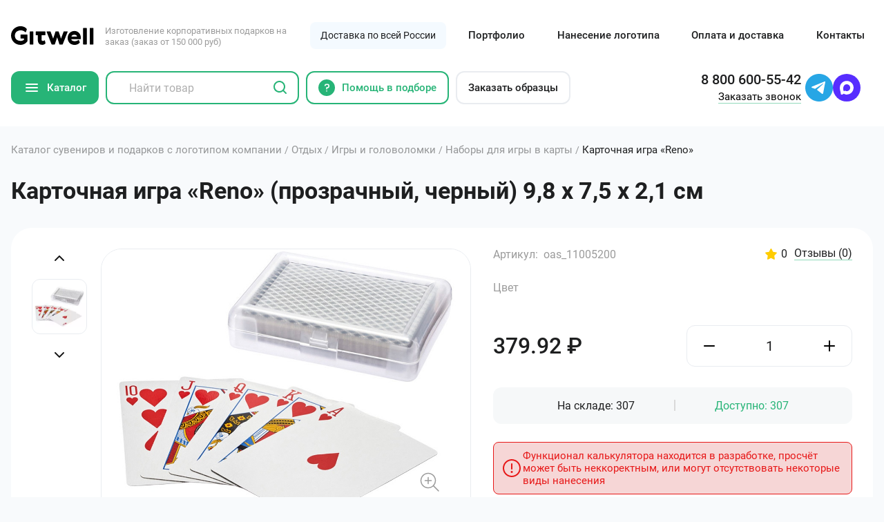

--- FILE ---
content_type: text/html; charset=UTF-8
request_url: https://gitwell.ru/catalog/otdyix/igryi-i-golovolomki/naboryi-dlya-igryi-v-kartyi/kartochnaya-igra-reno-oas-11005200
body_size: 44831
content:
<!DOCTYPE html>
<html lang="ru">
<head>
	<meta charset="UTF-8">
	<meta name="viewport" content="width=device-width, initial-scale=1">
	<meta http-equiv="X-UA-Compatible" content="IE=edge">
	<meta name="theme-color" content="#78e1b4">
	<meta name="msapplication-navbutton-color" content="#78e1b4">
	<meta name="apple-mobile-web-app-status-bar-style" content="#78e1b4">
	<meta name="yandex-verification" content="9f02800f9669a0a9"/>
	<meta name="google-site-verification" content="RWhRgXvBCWVrKUan6g3-a-CjLWKypB9Iqzg1wqdnNZA"/>
    <title>Карточная игра «Reno» прозрачный 9,8 х 7,5 х 2,1 см оптом от 379.92 руб под нанесение логотипа, цены на печать в Москве</title>
<meta name="description" content='Карточная игра «Reno» прозрачный 9,8 х 7,5 х 2,1 см оптом с нанесением логотипа по цене от 379.92 руб. Сувениры от компании «Gitwell». Различные виды нанесения изображений, индивидуальный подход к выполнению каждого заказа.'>    <base href="https://gitwell.ru/">
	    <link rel="stylesheet" rel="preload" href="/assets/components/minifyx/cache/styles_312dd5698b.min.css" as="style" onload="this.onload=null;this.rel='stylesheet'">    
        	<link rel="icon" href="https://gitwell.ru/favicon.svg" sizes="any" type="image/svg+xml">
	
  
	<style>div[id^="recaptcha"]{margin: 0 auto;width: 300px;}.jGrowl{display:none!important}.af-message-success{background-color:green!important}.af-message-error{background-color:#a52a2a!important}.af-message-info{background-color:#000!important}.ajax_form.af_example{width:100%}.ajax_form.af_example .controls input,.ajax_form.af_example .controls textarea{width:100%}.ajax_form .error{color:#a52a2a}@media screen and (min-width: 320px){.ajax_form.af_example .controls button[type="submit"]{float:right}}@media screen and (max-width: 320px){.ajax_form.af_example .controls button{width:100%;margin-top:5px}}</style>
	
		<link rel="canonical" href="https://gitwell.ru/catalog/otdyix/igryi-i-golovolomki/naboryi-dlya-igryi-v-kartyi/kartochnaya-igra-reno-oas-11005200"/>    
    <script>try{var HTTP_HOST='gitwell.ru';var onLoadJs=function(){setTimeout(function(){var script=document.createElement("script");script.type="text/javascript";script.src="https://www.google.com/recaptcha/api.js?hl=ru&onload=CaptchaCallback&render=explicit";script.async=1;document.body.appendChild(script);script=document.createElement("script");script.type="text/javascript";script.src="//yastatic.net/share2/share.js";script.async=1;document.body.appendChild(script);!function(){var t=document.createElement("script");t.type="text/javascript",t.async=!0,t.src="https://vk.com/js/api/openapi.js?162",t.onload=function(){VK.Retargeting.Init("VK-RTRG-410473-dztDv"),VK.Retargeting.Hit()},document.head.appendChild(t)}();},100);}
var fired=false;document.addEventListener("scroll",function(){if(fired===false){fired=true;onLoadJs();}},true);document.addEventListener("click",function(){if(fired===false){fired=true;onLoadJs();}},true);}catch(e){console.log('error');}</script>

<script>console.log('%c Author Programming part: i.modx@ya.ru for studio ne-prosto.ru','background: #222; color: #bada55; font-size:200%;');</script>
<script type="text/javascript">miniShop2Config={"cssUrl":"\/assets\/components\/minishop2\/css\/web\/","jsUrl":"\/assets\/components\/minishop2\/js\/web\/","actionUrl":"\/assets\/components\/minishop2\/action.php","ctx":"web","close_all_message":"\u0437\u0430\u043a\u0440\u044b\u0442\u044c \u0432\u0441\u0435","price_format":[2,"."," "],"price_format_no_zeros":true,"weight_format":[3,"."," "],"weight_format_no_zeros":true};</script>
</head><body itemscope itemtype="http://schema.org/WebPage"><noscript><meta HTTP-EQUIV="refresh" content="0;url='https://gitwell.ru/catalog/otdyix/igryi-i-golovolomki/naboryi-dlya-igryi-v-kartyi/kartochnaya-igra-reno-oas-11005200?PageSpeed=noscript'" /><style><!--table,div,span,font,p{display:none} --></style><div style="display:block">Please click <a href="https://gitwell.ru/catalog/otdyix/igryi-i-golovolomki/naboryi-dlya-igryi-v-kartyi/kartochnaya-igra-reno-oas-11005200?PageSpeed=noscript">here</a> if you are not redirected within a few seconds.</div></noscript>
<link itemprop="url" href="https://gitwell.ru/catalog/otdyix/igryi-i-golovolomki/naboryi-dlya-igryi-v-kartyi/kartochnaya-igra-reno-oas-11005200">



<div id="modalCallback" class="modal">
    <div class="modal-overlay">
      <div class="modal-content">
        <div class="modal-single">
          <div class="modal-close js-modalClose">
            <svg width="32" height="32" viewBox="0 0 32 32" fill="#9b9b9b" xmlns="http://www.w3.org/2000/svg">
              <path d="M14.491 16L2.445 3.954l1.509-1.509L16 14.491 28.045 2.445l1.509 1.509L17.508 16l12.046 12.045-1.509 1.509L16 17.508 3.954 29.554l-1.509-1.509L14.491 16z"/>
            </svg>
          </div>
<div class="modal-form__title js-popup__title" data-title="Заказать звонок">Заказать звонок</div>
<div class="modal-form__text">По любым вопросам — обращайтесь к нашим специалистам, мы всегда готовы ответить вам.</div>
<form action="" method="post" class="m-form-callback js-validateForm_Policy callback">
  <div class="form-field">
    <input type="tel" name="phone" id="mFormCallback_phone" class="form-input" placeholder="+7 000 000 00 00" data-req>
    <div class="form-field__prompt">Заполните поле</div>
  </div>
  <!-- <div class="form-field">
    <input type="text" name="phone_extension" onkeypress="return checkingNumberFormat(event);" class="form-input form-phone-extension" placeholder="Доб. номер">
  </div> -->
  
  <div class="modal-reason-group">
    <div class="modal-reason-group__title">Причина обращения:</div>
    <label class="form-checkbox">
      <input type="radio" name="check_reason_callback" value="Уточнить актуальное наличие товара" class="form-checkbox__input">
      <span class="form-checkbox__control">
        <img src="assets/tpl/img/ico/ico-check.svg" alt="Значок Уточнить актуальное наличие товара" title="Уточнить актуальное наличие товара" class="form-checkbox__ico">
      </span>
      <span class="form-checkbox__text">Уточнить актуальное наличие товара</span>
    </label>
    <label class="form-checkbox">
      <input type="radio" name="check_reason_callback" value="Уточнить наличие скидки" class="form-checkbox__input">
      <span class="form-checkbox__control">
        <img src="assets/tpl/img/ico/ico-check.svg" alt="Значок Уточнить наличие скидки" title="Уточнить наличие скидки" class="form-checkbox__ico">
      </span>
      <span class="form-checkbox__text">Уточнить наличие скидки</span>
    </label>
    <label class="form-checkbox">
      <input type="radio" name="check_reason_callback" value="Уточнить возможность и стоимость нанесения" class="form-checkbox__input">
      <span class="form-checkbox__control">
        <img src="assets/tpl/img/ico/ico-check.svg" alt="Значок Уточнить возможность и стоимость нанесения" title="Уточнить возможность и стоимость нанесения" class="form-checkbox__ico">
      </span>
      <span class="form-checkbox__text">Уточнить возможность и стоимость нанесения</span>
    </label>
     <label class="form-checkbox">
      <input type="radio" name="check_reason_callback" value="Нужно только нанести логотип" class="form-checkbox__input">
      <span class="form-checkbox__control">
        <img src="assets/tpl/img/ico/ico-check.svg" alt="Значок Нужно только нанести логотип" title="Нужно только нанести логотип" class="form-checkbox__ico">
      </span>
      <span class="form-checkbox__text">Нужно только нанести логотип (продукция своя)</span>
    </label> 
    <label class="form-checkbox">
      <input type="radio" name="check_reason_callback" value="Уточнить срок изготовления" class="form-checkbox__input">
      <span class="form-checkbox__control">
        <img src="assets/tpl/img/ico/ico-check.svg" alt="Значок Уточнить срок изготовления" title="Уточнить срок изготовления" class="form-checkbox__ico">
      </span>
      <span class="form-checkbox__text">Уточнить срок изготовления</span>
    </label>
    <label class="form-checkbox">
      <input type="radio" name="check_reason_callback" value="Помощь с оформлением заказа" class="form-checkbox__input">
      <span class="form-checkbox__control">
        <img src="assets/tpl/img/ico/ico-check.svg" alt="Значок Помощь с оформлением заказа" title="Помощь с оформлением заказа" class="form-checkbox__ico">
      </span>
      <span class="form-checkbox__text">Помощь с оформлением заказа</span>
    </label>
    <input type="radio" name="check_reason_callback" value="" class="form-checkbox__input" style="display:none" checked>
    <span class="error_check_reason_callback error"></span>

    <div class="modal-reason-group__title">Обращение от:</div>
    <label class="form-checkbox">
      <input type="radio" name="check_legal_entity" value="Физическое лицо" class="form-checkbox__input">
      <span class="form-checkbox__control">
        <img src="assets/tpl/img/ico/ico-check.svg" alt="Значок Физическое лицо" title="Физическое лицо" class="form-checkbox__ico">
      </span>
      <span class="form-checkbox__text">Физическое лицо</span>
    </label>
    <label class="form-checkbox">
      <input type="radio" name="check_legal_entity" value="Юридическое лицо" class="form-checkbox__input">
      <span class="form-checkbox__control">
        <img src="assets/tpl/img/ico/ico-check.svg" alt="Значок Юридическое лицо" title="Юридическое лицо" class="form-checkbox__ico">
      </span>
      <span class="form-checkbox__text">Юридическое лицо</span>
    </label>
    <input type="radio" name="check_legal_entity" value="" class="form-checkbox__input" style="display:none" checked>
    <span class="error_check_legal_entity error"></span>
    
    <div class="modal-reason-group__title">Если мы не сможем дозвониться до вас, направить ответ:</div>
    <label class="form-checkbox">
      <input type="radio" name="alternate_contact_method" value="Max" class="form-checkbox__input js-modalCallbackEmailAdd">
      <span class="form-checkbox__control">
        <img src="assets/tpl/img/ico/ico-check.svg" alt="Значок для свзяи в Max" title="Для свзяи в Max" class="form-checkbox__ico">
      </span>
      <span class="form-checkbox__text">Max</span>
    </label>
    <label class="form-checkbox">
      <input type="radio" name="alternate_contact_method" value="Telegram" class="form-checkbox__input js-modalCallbackEmailAdd">
      <span class="form-checkbox__control">
        <img src="assets/tpl/img/ico/ico-check.svg" alt="Значок для свзяи в Telegram" title="Для свзяи в Telegram" class="form-checkbox__ico">
      </span>
      <span class="form-checkbox__text">Telegram</span>
    </label>
    <label class="form-checkbox">
      <input type="radio" name="alternate_contact_method" value="Электронная почта" class="form-checkbox__input js-modalCallbackEmailAdd" data-target="mFormCallback_email">
      <span class="form-checkbox__control">
        <img src="assets/tpl/img/ico/ico-check.svg" alt="Значок для свзяи в Электронная почта" title="Для свзяи в Электронная почта" class="form-checkbox__ico">
      </span>
      <span class="form-checkbox__text">Электронная почта</span>
    </label>
    <div class="form-field">
      <input type="email" name="email" id="mFormCallback_email" inputmode="text" class="form-input" placeholder="Ваш email" disabled>
      <div class="form-field__prompt">Заполните поле</div>
    </div> 
  </div>
  
  <div class="form-field">
    <div id="recaptcha-0"></div>
    <span class="error_g-recaptcha-response error"></span>
  </div>
  
  <!-- <div class="form-field">
    <textarea name="question" class="form-textarea" placeholder="Ваш вопрос"></textarea>
  </div> -->

  <input type="hidden" name="frm_Callback_hidden" class="form-input_hide">
  <input type="submit" name="frm_Callback_submit" class="button button_primary modal-form__submit" value="Заказать звонок">
  <div class="form-policy">
    <label class="form-policy__label">
      <input type="checkbox" name="policy_check" id="mFormCallback_policy" class="form-policy__checkbox" data-req>
      <span class="form-policy__control">
        <img src="assets/tpl/img/ico/ico-check.svg" alt="Значок согласия с пользовательским соглашением" title="Согласиться с пользовательским соглашением" class="form-policy__ico">
      </span>
      <span class="form-policy__text">Я даю согласие на обработку <a href="politika-konfidenczialnosti" class="form-policy__link">персональных данных</a> и соглашаюсь с <a href="politika-konfidenczialnosti" class="form-policy__link">политикой конфиденциальности</a></span>
    </label>
  </div>
  <div class="modal-form__subnote">Перезвоним в ближайшее время</div>

	<input type="hidden" name="af_action" value="7e056917da585492be32087a314dbcb9"/>
</form>        </div>
      </div>
    </div>
  </div>

  <div id="modalHelpChoice" class="modal">
    <div class="modal-overlay">
      <div class="modal-content">
        <div class="modal-single">
          <div class="modal-close js-modalClose">
            <svg width="32" height="32" viewBox="0 0 32 32" fill="#9b9b9b" xmlns="http://www.w3.org/2000/svg">
              <path d="M14.491 16L2.445 3.954l1.509-1.509L16 14.491 28.045 2.445l1.509 1.509L17.508 16l12.046 12.045-1.509 1.509L16 17.508 3.954 29.554l-1.509-1.509L14.491 16z"/>
            </svg>
          </div>
<div class="modal-form__title">Поможем вам с подбором</div>
<div class="modal-form__text">Если у вас остались вопросы или вы не можете определиться с выбором — просто оставьте заявку и мы всё вам расскажем.</div>
<form action="" method="post" class="m-form-callback js-validateForm_Policy helpchoise">
  <div class="form-field">
    <input type="tel" name="phone" id="mFormHelpChoice_phone" class="form-input" placeholder="+7 000 000 00 00" data-req>
    <div class="form-field__prompt">Заполните поле</div>
  </div>
  <div class="form-field">
    <div id="recaptcha-31"></div>
    <span class="error_g-recaptcha-response error"></span>
  </div>
  <input type="hidden" name="frm_HelpChoice_hidden" class="form-input_hide">
  <input type="submit" name="frm_HelpChoice_submit" class="button button_primary modal-form__submit" value="Оставить заявку">
  <div class="form-policy">
    <label class="form-policy__label">
      <input type="checkbox" name="policy_check" id="mFormHelpChoice_policy" class="form-policy__checkbox" data-req>
      <span class="form-policy__control">
        <img src="assets/tpl/img/ico/ico-check.svg" alt="Значок согласия с пользовательским соглашением" title="Согласиться с пользовательским соглашением" class="form-policy__ico">
      </span>
      <span class="form-policy__text">Я даю согласие на обработку <a href="politika-konfidenczialnosti" class="form-policy__link">персональных данных</a> и соглашаюсь с <a href="politika-konfidenczialnosti" class="form-policy__link">политикой конфиденциальности</a></span>
    </label>
  </div>

  <div class="modal-form__subnote">Перезвоним в ближайшее время</div>

	<input type="hidden" name="af_action" value="4f6f057e07a03a60050cba2663201c95"/>
</form>        </div>
      </div>
    </div>
  </div>

  <div id="modalQuestion" class="modal">
    <div class="modal-overlay">
      <div class="modal-content">
        <div class="modal-single">
          <div class="modal-close js-modalClose">
            <svg width="32" height="32" viewBox="0 0 32 32" fill="#9b9b9b" xmlns="http://www.w3.org/2000/svg">
              <path d="M14.491 16L2.445 3.954l1.509-1.509L16 14.491 28.045 2.445l1.509 1.509L17.508 16l12.046 12.045-1.509 1.509L16 17.508 3.954 29.554l-1.509-1.509L14.491 16z"/>
            </svg>
          </div>
<div class="modal-form__title">Задать вопрос</div>
<div class="modal-form__text">Если у вас остались вопросы, вы всегда можете задать их нашему компетентному специалисту.</div>
<form action="" method="post" class="m-form-callback js-validateForm_Policy question">
  <div class="form-field">
    <input type="tel" name="phone" id="mFormQuestion_phone" class="form-input" placeholder="+7 000 000 00 00" data-req>
    <div class="form-field__prompt">Заполните поле</div>
  </div>
  <!-- <div class="form-field">
    <input type="text" name="phone_extension" onkeypress="return checkingNumberFormat(event);" class="form-input form-phone-extension" placeholder="Доб. номер">
  </div>

  <div class="modal-reason-group">
    <div class="modal-reason-group__title">Причина обращения:</div>
    <label class="form-checkbox">
      <input type="radio" name="check_reason_callback" value="Уточнить актуальное наличие товара" class="form-checkbox__input">
      <span class="form-checkbox__control">
        <img
          src="assets/tpl/img/ico/ico-check.svg"
          alt="Значок Уточнить актуальное наличие товара"
          title="Уточнить актуальное наличие товара"
          class="form-checkbox__ico"
        >
      </span>
      <span class="form-checkbox__text">Уточнить актуальное наличие товара</span>
    </label>
    <label class="form-checkbox">
      <input type="radio" name="check_reason_callback" value="Уточнить наличие скидки" class="form-checkbox__input">
      <span class="form-checkbox__control">
        <img
          src="assets/tpl/img/ico/ico-check.svg"
          alt="Значок Уточнить наличие скидки"
          title="Уточнить наличие скидки"
          class="form-checkbox__ico"
        >
      </span>
      <span class="form-checkbox__text">Уточнить наличие скидки</span>
    </label>
    <label class="form-checkbox">
      <input type="radio" name="check_reason_callback" value="Уточнить возможность и стоимость нанесения" class="form-checkbox__input">
      <span class="form-checkbox__control">
        <img
          src="assets/tpl/img/ico/ico-check.svg"
          alt="Значок Уточнить возможность и стоимость нанесения"
          title="Уточнить возможность и стоимость нанесения"
          class="form-checkbox__ico"
        >
      </span>
      <span class="form-checkbox__text">Уточнить возможность и стоимость нанесения</span>
    </label>
    <label class="form-checkbox">
      <input type="radio" name="check_reason_callback" value="Нужно только нанести логотип" class="form-checkbox__input">
      <span class="form-checkbox__control">
        <img
          src="assets/tpl/img/ico/ico-check.svg"
          alt="Значок Нужно только нанести логотип"
          title="Нужно только нанести логотип"
          class="form-checkbox__ico"
        >
      </span>
      <span class="form-checkbox__text">Нужно только нанести логотип (продукция своя)</span>
    </label>
    <label class="form-checkbox">
      <input type="radio" name="check_reason_callback" value="Уточнить срок изготовления" class="form-checkbox__input">
      <span class="form-checkbox__control">
        <img
          src="assets/tpl/img/ico/ico-check.svg"
          alt="Значок Уточнить срок изготовления"
          title="Уточнить срок изготовления"
          class="form-checkbox__ico"
        >
      </span>
      <span class="form-checkbox__text">Уточнить срок изготовления</span>
    </label>
    <label class="form-checkbox">
      <input type="radio" name="check_reason_callback" value="Помощь с оформлением заказа" class="form-checkbox__input">
      <span class="form-checkbox__control">
        <img
          src="assets/tpl/img/ico/ico-check.svg"
          alt="Значок Помощь с оформлением заказа"
          title="Помощь с оформлением заказа"
          class="form-checkbox__ico"
        >
      </span>
      <span class="form-checkbox__text">Помощь с оформлением заказа</span>
    </label>
    <span class="error_check_reason_callback error">Выберите причину обращения</span>

    <div class="modal-reason-group__title">Обращение от:</div>
    <label class="form-checkbox">
      <input type="radio" name="check_legal_entity" value="Физическое лицо" class="form-checkbox__input">
      <span class="form-checkbox__control">
        <img
          src="assets/tpl/img/ico/ico-check.svg"
          alt="Значок Физическое лицо"
          title="Физическое лицо"
          class="form-checkbox__ico"
        >
      </span>
      <span class="form-checkbox__text">Физическое лицо</span>
    </label>
    <label class="form-checkbox">
      <input type="radio" name="check_legal_entity" value="Юридическое лицо" class="form-checkbox__input" checked>
      <span class="form-checkbox__control">
        <img
          src="assets/tpl/img/ico/ico-check.svg"
          alt="Значок Юридическое лицо"
          title="Юридическое лицо"
          class="form-checkbox__ico"
        >
      </span>
      <span class="form-checkbox__text">Юридическое лицо</span>
    </label>
    <span class="error_check_legal_entity error">Выберите свой статус</span>

    <div class="modal-reason-group__title">Если мы не сможем дозвониться до вас, направить ответ:</div>
    <label class="form-checkbox">
      <input
        type="radio"
        name="alternate_contact_method"
        value="Max"
        class="form-checkbox__input js-modalCallbackEmailAdd"
      >
      <span class="form-checkbox__control">
        <img
          src="assets/tpl/img/ico/ico-check.svg"
          alt="Значок для свзяи в Max"
          title="Для свзяи в Max"
          class="form-checkbox__ico"
        >
      </span>
      <span class="form-checkbox__text">Max</span>
    </label>
    <label class="form-checkbox">
      <input
        type="radio"
        name="alternate_contact_method"
        value="Telegram"
        class="form-checkbox__input js-modalCallbackEmailAdd"
      >
      <span class="form-checkbox__control">
        <img
          src="assets/tpl/img/ico/ico-check.svg"
          alt="Значок для свзяи в Telegram"
          title="Для свзяи в Telegram"
          class="form-checkbox__ico"
        >
      </span>
      <span class="form-checkbox__text">Telegram</span>
    </label>
    <label class="form-checkbox">
      <input
        type="radio"
        name="alternate_contact_method"
        value="Электронная почта"
        class="form-checkbox__input js-modalCallbackEmailAdd"
        data-target="mFormCallback_email"
      >
      <span class="form-checkbox__control">
        <img
          src="assets/tpl/img/ico/ico-check.svg"
          alt="Значок для свзяи в Электронная почта"
          title="Для свзяи в Электронная почта"
          class="form-checkbox__ico"
        >
      </span>
      <span class="form-checkbox__text">Электронная почта</span>
    </label>
    <div class="form-field">
      <input type="email" name="email" id="mFormCallback_email" inputmode="text" class="form-input" placeholder="Ваш email" disabled>
      <div class="form-field__prompt">Заполните поле</div>
    </div>
  </div>

  <div class="form-field">
    <textarea name="question" class="form-textarea" placeholder="Ваш вопрос"></textarea>
  </div> -->

  <div class="form-field">
    <textarea name="comment" id="mFormQuestion_question" class="form-textarea" placeholder="Ваш вопрос"></textarea>
  </div>
  <div class="form-field">
   <div id="recaptcha-30"></div>
   <span class="error_g-recaptcha-response error"></span>
  </div>
  <input type="hidden" name="frm_Question_hidden" class="form-input_hide">
  <input type="submit" name="frm_Question_submit" class="button button_primary modal-form__submit" value="Отправить вопрос">
  <div class="form-policy">
    <label class="form-policy__label">
      <input type="checkbox" name="policy_check" id="mFormQuestion_policy" class="form-policy__checkbox" data-req>
      <span class="form-policy__control">
        <img src="assets/tpl/img/ico/ico-check.svg" alt="Значок согласия с пользовательским соглашением" title="Согласиться с пользовательским соглашением" class="form-policy__ico">
      </span>
      <span class="form-policy__text">Я даю согласие на обработку <a href="politika-konfidenczialnosti" class="form-policy__link">персональных данных</a> и соглашаюсь с <a href="politika-konfidenczialnosti" class="form-policy__link">политикой конфиденциальности</a></span>
    </label>
  </div>
  <div class="modal-form__subnote">Перезвоним в ближайшее время</div>

	<input type="hidden" name="af_action" value="739abed57142c8761d4a4e10c7901065"/>
</form>        </div>
      </div>
    </div>
  </div>

  <div id="modalSampleOrder" class="modal">
    <div class="modal-overlay">
      <div class="modal-content">
        <div class="modal-single">
          <div class="modal-close js-modalClose">
            <svg width="32" height="32" viewBox="0 0 32 32" fill="#9b9b9b" xmlns="http://www.w3.org/2000/svg">
              <path d="M14.491 16L2.445 3.954l1.509-1.509L16 14.491 28.045 2.445l1.509 1.509L17.508 16l12.046 12.045-1.509 1.509L16 17.508 3.954 29.554l-1.509-1.509L14.491 16z"/>
            </svg>
          </div>
<div class="modal-form__title">Заказать образцы</div>
<div class="modal-form__text">Чтобы нагляднее увидеть предлагаему нами продукции, вы всегда можете заказать образцы, которые уже применяются нашими клиентами. Просто оставьте заявку.</div>
<form action="" method="post" class="m-form-callback js-validateForm_Policy buy" id="buy_form" data-success="success">
  <textarea name="products" style="display:none"></textarea>
  <div class="form-field">
    <input type="tel" name="phone" id="mFormSampleOrder_phone" class="form-input" placeholder="+7 000 000 00 00" data-req>
    <div class="form-field__prompt">Заполните поле</div>
  </div>
  <!-- <div class="form-field">
    <input type="text" name="phone_extension" onkeypress="return checkingNumberFormat(event);" class="form-input form-phone-extension" placeholder="Доб. номер">
  </div>

  <div class="form-field">
    <textarea name="question" class="form-textarea" placeholder="Ваш комментарий"></textarea>
  </div> -->

  <div class="form-field">
    <div id="recaptcha-32"></div>
    <span class="error_g-recaptcha-response error"></span>
  </div>
  <input type="hidden" name="frm_SampleOrder_hidden" class="form-input_hide">
  <input type="submit" name="frm_SampleOrder_submit" class="button button_primary modal-form__submit" value="Получить образцы">
  <div class="form-policy">
    <label class="form-policy__label">
      <input type="checkbox" name="policy_check" id="mFormSampleOrder_policy" class="form-policy__checkbox" data-req>
      <span class="form-policy__control">
        <img src="assets/tpl/img/ico/ico-check.svg" alt="Значок согласия с пользовательским соглашением" title="Согласиться с пользовательским соглашением" class="form-policy__ico">
      </span>
      <span class="form-policy__text">Я даю согласие на обработку <a href="politika-konfidenczialnosti" class="form-policy__link">персональных данных</a> и соглашаюсь с <a href="politika-konfidenczialnosti" class="form-policy__link">политикой конфиденциальности</a></span>
    </label>
  </div>
  <div class="modal-form__subnote">Перезвоним в ближайшее время</div>

	<input type="hidden" name="af_action" value="9c423f46a68cfb5fa40382259aad977c"/>
</form>        </div>
      </div>
    </div>
  </div>

  <div id="modalThanks" class="modal">
    <div class="modal-overlay">
      <div class="modal-content">
        <div class="modal-single">
          <div class="modal-close js-modalClose">
            <svg width="32" height="32" viewBox="0 0 32 32" fill="#9b9b9b" xmlns="http://www.w3.org/2000/svg">
              <path d="M14.491 16L2.445 3.954l1.509-1.509L16 14.491 28.045 2.445l1.509 1.509L17.508 16l12.046 12.045-1.509 1.509L16 17.508 3.954 29.554l-1.509-1.509L14.491 16z"/>
            </svg>
          </div>
          <div class="modal-thanks">
            <div class="modal-thanks__ico">
              <svg width="116" height="116" viewBox="0 0 116 116" fill="#27B477" xmlns="http://www.w3.org/2000/svg">
                <path d="M58 16.5c-22.92 0-41.5 18.58-41.5 41.5S35.08 99.5 58 99.5 99.5 80.92 99.5 58 80.92 16.5 58 16.5zM12.5 58c0-25.129 20.371-45.5 45.5-45.5s45.5 20.371 45.5 45.5-20.371 45.5-45.5 45.5S12.5 83.129 12.5 58zm71.08-15.914a2 2 0 010 2.828L49.749 78.748a2 2 0 01-2.829 0l-14.5-14.5a2 2 0 012.828-2.829l13.086 13.086 32.42-32.42a2 2 0 012.828 0z"/>
              </svg>
            </div>
            <div class="modal-form__title">Спасибо!</div>
            <div class="modal-form__text">Ваша заявка принята! Мы обязательно свяжемся с вами в ближайшее время.</div>
            <button class="button button_primary modal-form__submit">Хорошо! Буду ждать</button>
          </div>
        </div>
      </div>
    </div>
  </div>



  <header id="headerPage" class="section header-section" itemscope itemtype="http://schema.org/WPHeader">
    <div class="section-wrapper">
      <div class="header-site">
        <a href="https://gitwell.ru/" class="header-logo">
          <span class="header-logo__shape">
            <svg width="155" height="35" viewBox="0 0 155 35" fill="#000" xmlns="http://www.w3.org/2000/svg">
              <path d="M17.304 34.9c-2.2 0-4.4-.4-6.5-1.3-2.1-.8-3.9-2.1-5.5-3.6-5.2-5.1-6.8-13-3.8-19.7 1.8-4.1 5.2-7.3 9.4-9 2-.9 4.2-1.3 6.5-1.3 1.4 0 2.8.1 4.1.4 1.2.3 2.4.7 3.5 1.2 1 .5 1.9 1.1 2.8 1.8.6.6 1.2 1.3 1.6 2 .1.2.2.4.1.6l-1.7 4.8c-.1.2-.3.4-.5.5-.2.1-.5 0-.7-.2-.2-.2-.5-.5-.8-.7-.7-.5-1.4-1-2.2-1.4-.8-.4-1.7-.8-2.7-1-1-.2-2-.4-3-.4h-.2c-.1.1-.3.2-.5.2-1.3 0-2.5.3-3.7.7-1.2.4-2.4 1.1-3.4 2-.9.9-1.7 1.9-2.2 3.1-1 2.6-1 5.5 0 8.2.5 1.2 1.2 2.2 2.2 3.1 1 .9 2.2 1.5 3.5 1.9 1.4.4 2.9.7 4.4.7 1.2 0 2.4-.2 3.5-.6 1-.3 1.8-.9 2.6-1.5V23h-5.7c-.4 0-.7-.3-.7-.7v-5.9c0-.4.3-.7.7-.7h11.7c.4 0 .7.3.7.7v11.1c0 .1 0 .3-.1.4-.6.9-1.2 1.7-2 2.5-.8.9-1.8 1.7-2.9 2.3-1.2.7-2.5 1.2-3.8 1.6-1.3.4-3 .7-4.7.6zm18.4-.7c-.4 0-.7-.3-.7-.7v-23c0-.4.3-.7.7-.7h5.4c.4 0 .7.3.7.7v23c0 .4-.3.7-.7.7h-5.4zm55.4 0c-.3 0-.6-.2-.7-.5l-4.2-13-4.2 13c-.1.3-.4.5-.7.5h-4.9c-.3 0-.6-.2-.7-.5l-9.1-23c-.1-.2-.1-.5.1-.7.1-.2.4-.3.6-.3h5.9c.3 0 .6.2.7.5l4.9 13.1 4.2-13c.1-.3.4-.5.7-.5h4.8c.3 0 .6.2.7.5l4.2 13 4.9-13.1c.1-.3.4-.5.7-.5h6.1c.2 0 .5.1.6.3.1.2.2.4.1.7l-9.1 23c-.1.3-.4.4-.7.5h-4.9zm27.9.8c-1.8 0-3.5-.3-5.2-.9-1.5-.6-3-1.4-4.1-2.6-1.2-1.2-2.1-2.5-2.8-4.1-.7-1.7-1.1-3.5-1-5.4 0-1.7.3-3.4.9-5 .6-1.5 1.4-2.9 2.5-4.2 1.1-1.2 2.5-2.1 4-2.8 1.7-.7 3.4-1.1 5.3-1.1 1.7 0 3.4.4 4.9 1.1 1.5.7 2.8 1.6 3.8 2.8 1.1 1.2 1.9 2.6 2.4 4.1.5 1.5.8 3 .8 4.6 0 .2-.1.4-.2.5V23.7c0 .4-.3.7-.7.7h-16.9c.3 1.2 1.1 2.3 2.2 2.8 1.3.6 2.7.9 4.1.9 1.5 0 2.9-.3 4.3-.8.9-.3 1.7-.8 2.4-1.4.1-.1.3-.2.5-.2h.2c.2.1.4.2.5.4l1.6 3.9c.1.2.1.5-.1.7-.9 1.3-2.2 2.2-3.6 2.9-1.8 1-3.8 1.4-5.8 1.4zm4.5-15.5c-.2-1.1-.8-2.1-1.8-2.7-1-.6-2.2-.9-3.4-.9-1.2 0-2.4.3-3.5.9-1 .6-1.7 1.5-2 2.7h10.7zm12 14.7c-.4 0-.7-.3-.7-.7V4c0-.4.3-.7.7-.7h5.4c.4 0 .7.3.7.7v29.5c0 .4-.3.7-.7.7h-5.4zm12.4 0c-.4 0-.7-.3-.7-.7V4c0-.4.3-.7.7-.7h5.4c.4 0 .7.3.7.7v29.5c0 .4-.3.7-.7.7h-5.4zm-89.6.6c-2.7 0-4.7-.8-6.1-2.3a8.73 8.73 0 01-2-6v-9.6h-3.4c-.4 0-.7-.3-.7-.7v-5.7c0-.4.3-.7.7-.7h16.7c.4 0 .7.3.7.7v5.7c0 .4-.3.7-.7.7h-6.5v8c-.1.8.2 1.6.8 2.1.5.4 1.1.6 1.8.6 1 0 1.9-.4 2.7-1 .1-.1.3-.1.4-.1h.2c.2.1.4.3.4.5l1.1 4.7c.1.2 0 .5-.2.6-.6.7-1.4 1.3-2.3 1.7-1 .6-2.3.9-3.6.8z"/>
            </svg>
          </span>
          <span class="header-logo__text">Изготовление корпоративных подарков на заказ (заказ от 150 000 руб)</span>
          <span class="header-logo__text-mob">Заказ от 150 000 руб</span>
        </a>
        <div class="header-site__label">Доставка по всей России</div>
        <div class="header-nav" itemscope itemtype="http://schema.org/SiteNavigationElement">
          <a itemprop="url" href="portfolio/" class="header-nav__link">Портфолио</a>
          <a itemprop="url" href="nanesenie-logotipa/" class="header-nav__link">Нанесение логотипа</a>
          <a itemprop="url" href="istoriya-kompanii/delivery" class="header-nav__link">Оплата и доставка</a>
          <a itemprop="url" href="kontaktyi" class="header-nav__link">Контакты</a>
        </div>
        <a href="tel:88006005542" onclick="yaCounter47876858.reachGoal('phone'); return true;" class="header-phone-mob">
          <span class="header-phone-mob__ico">
            <svg width="18" height="18" viewBox="0 0 18 18" fill="#1E1F20" xmlns="http://www.w3.org/2000/svg">
              <path d="M7.267 5.578a2.332 2.332 0 00-.488-2.582L5.215 1.432A2.3 2.3 0 003.224.777a2.325 2.325 0 00-1.725 1.227 6.433 6.433 0 00-.546 4.64c.997 3.96 6.44 9.402 10.4 10.399a6.702 6.702 0 001.634.205 6.41 6.41 0 003.005-.75 2.33 2.33 0 00.572-3.713l-1.56-1.565a2.336 2.336 0 00-2.584-.488c-.41.177-.784.428-1.103.74-.383.384-1.793-.172-3.206-1.584-1.413-1.411-1.968-2.822-1.587-3.206.313-.319.565-.693.743-1.104zm-.218 5.372c1.72 1.72 4.033 2.877 5.325 1.584.19-.182.412-.328.654-.43a.825.825 0 01.91.178l1.565 1.564a.816.816 0 01.232.706.834.834 0 01-.443.62 4.888 4.888 0 01-3.575.417C8.315 14.73 3.27 9.684 2.411 6.278A4.892 4.892 0 012.828 2.7a.835.835 0 011.326-.207l1.564 1.563a.825.825 0 01.18.91 2.175 2.175 0 01-.432.66c-1.293 1.289-.136 3.6 1.583 5.324zm8.265-2.27A4.5 4.5 0 009.32 2.685a.75.75 0 11-.644-1.355 6 6 0 017.995 7.992.75.75 0 01-1.354-.643l-.002.001zm-3.006-.868a1.5 1.5 0 000-2.12 1.535 1.535 0 00-2.121 0 .75.75 0 01-1.06-1.061 3.07 3.07 0 014.241 0 3 3 0 010 4.242.75.75 0 01-1.06-1.06z"/>
            </svg>
          </span>
          <span class="header-phone-mob__value">8 800 600-55-42</span>
        </a>

        <a href="https://t.me/gitwell" class="header-contact__social">
          <svg width="40" height="40" viewBox="0 0 40 40" fill="none" xmlns="http://www.w3.org/2000/svg"><path d="M0 20C0 8.954 8.954 0 20 0s20 8.954 20 20-8.954 20-20 20S0 31.046 0 20z" fill="#27A6E5"/><path d="M29 11.638L25.836 28.25s-.442 1.151-1.658.6l-7.3-5.83-.033-.018c.986-.922 8.631-8.082 8.965-8.407.518-.503.197-.802-.404-.422l-11.294 7.47-4.357-1.527s-.685-.254-.751-.806c-.067-.553.774-.853.774-.853L27.54 11.2s1.46-.668 1.46.438z" fill="#fff"/></svg>
        </a>
        <a href="https://max.ru/u/f9LHodD0cOKYqkf3E7BzpZ1H8Qx_iFgR-xVIDGCh5HYBJeFJLSzcE4ZxFUk" class="header-contact__social max-messenger">
          <svg width="20" height="20" viewBox="0 0 42 42" fill="#fff" xmlns="http://www.w3.org/2000/svg"><path d="M21.47 41.88c-4.11 0-6.02-.6-9.34-3-2.1 2.7-8.75 4.81-9.04 1.2 0-2.71-.6-5-1.28-7.5C1 29.5.08 26.07.08 21.1.08 9.23 9.82.3 21.36.3c11.55 0 20.6 9.37 20.6 20.91a20.6 20.6 0 01-20.49 20.67zm.17-31.32c-5.62-.29-10 3.6-10.97 9.7-.8 5.05.62 11.2 1.83 11.52.58.14 2.04-1.04 2.95-1.95a10.4 10.4 0 005.08 1.81 10.7 10.7 0 0011.19-9.97 10.7 10.7 0 00-10.08-11.1z"/></svg>
        </a>

        <button class="header-site-burger js-sitenav_Call">
          <span class="header-site-burger__line"></span>
          <span class="header-site-burger__line"></span>
          <span class="header-site-burger__line"></span>
        </button>
      </div> <!-- header-site -->

      <div class="header-tools">
        <button class="button header-tools__catalog js-headerCatalogDesktop_Call">
          <span class="burger">
            <span id="burgerLine1" class="burger__line"></span>
            <span id="burgerLine2" class="burger__line"></span>
            <span id="burgerLine3" class="burger__line"></span>
          </span>
          <span class="header-tools__catalog-text">Каталог</span>
        </button>
        <div class="header-search">
          <form action="catalog/" class="header-search__form" method="GET">
            <div class="header-search__clear js-search_Clear">
              <svg width="32" height="32" viewBox="0 0 32 32" fill="#9b9b9b" xmlns="http://www.w3.org/2000/svg">
                <path d="M14.491 16L2.445 3.954l1.509-1.509L16 14.491 28.045 2.445l1.509 1.509L17.508 16l12.046 12.045-1.509 1.509L16 17.508 3.954 29.554l-1.509-1.509L14.491 16z"/>
              </svg>
            </div>
            <input type="text" id="headerSearchField" name="query" placeholder="Найти товар" class="header-search__field">
            <input type="submit" value="" class="header-search__submit">
            <svg width="24" height="24" viewBox="0 0 24 24" fill="#27B477" class="header-search__ico" xmlns="http://www.w3.org/2000/svg">
              <path d="M10.5 4a6.5 6.5 0 100 13 6.5 6.5 0 000-13zM2 10.5a8.5 8.5 0 1115.176 5.262l3.531 3.53a1 1 0 01-1.414 1.415l-3.531-3.531A8.5 8.5 0 012 10.5z"/>
            </svg>
          </form>

          <div id="searchResultTips" class="search-tips-wrap">
            <div class="search-tips js-search-tips">
              
            </div>
          </div> <!-- search-tips-wrap -->
        </div>

        
        <a href="helpchoise" class="button button_primary_outline header-tools__button">
          <img src="assets/tpl/img/ico/ico-question-circle.svg" class="header-tools__button-ico" alt="Значок кнопки подбора параметров" title="Поможем в подборе подарков">
          <span>Помощь в подборе</span>
        </a>
        <button class="button button_gray_outline header-tools__button js-modalCall" data-modal-called="modalSampleOrder">
          <span>Заказать образцы</span>
        </button>

        <div class="header-contacts">
          <div class="header-contact">
            <a href="tel:88006005542" onclick="yaCounter47876858.reachGoal('phone'); return true;" class="header-contact-phone">
              <span class="header-contact-phone__ico">
                <svg width="18" height="18" viewBox="0 0 18 18" fill="#1E1F20" xmlns="http://www.w3.org/2000/svg">
                  <path d="M7.267 5.578a2.332 2.332 0 00-.488-2.582L5.215 1.432A2.3 2.3 0 003.224.777a2.325 2.325 0 00-1.725 1.227 6.433 6.433 0 00-.546 4.64c.997 3.96 6.44 9.402 10.4 10.399a6.702 6.702 0 001.634.205 6.41 6.41 0 003.005-.75 2.33 2.33 0 00.572-3.713l-1.56-1.565a2.336 2.336 0 00-2.584-.488c-.41.177-.784.428-1.103.74-.383.384-1.793-.172-3.206-1.584-1.413-1.411-1.968-2.822-1.587-3.206.313-.319.565-.693.743-1.104zm-.218 5.372c1.72 1.72 4.033 2.877 5.325 1.584.19-.182.412-.328.654-.43a.825.825 0 01.91.178l1.565 1.564a.816.816 0 01.232.706.834.834 0 01-.443.62 4.888 4.888 0 01-3.575.417C8.315 14.73 3.27 9.684 2.411 6.278A4.892 4.892 0 012.828 2.7a.835.835 0 011.326-.207l1.564 1.563a.825.825 0 01.18.91 2.175 2.175 0 01-.432.66c-1.293 1.289-.136 3.6 1.583 5.324zm8.265-2.27A4.5 4.5 0 009.32 2.685a.75.75 0 11-.644-1.355 6 6 0 017.995 7.992.75.75 0 01-1.354-.643l-.002.001zm-3.006-.868a1.5 1.5 0 000-2.12 1.535 1.535 0 00-2.121 0 .75.75 0 01-1.06-1.061 3.07 3.07 0 014.241 0 3 3 0 010 4.242.75.75 0 01-1.06-1.06z"/>
                </svg>
              </span>
              <span class="header-contact-phone__value">8 800 600-55-42</span>
            </a>
            <button class="header-contact__calback underlined js-modalCall" data-modal-called="modalCallback">Заказать звонок</button>
          </div>
          <a href="https://t.me/gitwell" class="header-contact__social">
            <svg width="40" height="40" viewBox="0 0 40 40" fill="none" xmlns="http://www.w3.org/2000/svg">
              <path d="M0 20C0 8.954 8.954 0 20 0s20 8.954 20 20-8.954 20-20 20S0 31.046 0 20z" fill="#27A6E5"/>
              <path d="M29 11.638L25.836 28.25s-.442 1.151-1.658.6l-7.3-5.83-.033-.018c.986-.922 8.631-8.082 8.965-8.407.518-.503.197-.802-.404-.422l-11.294 7.47-4.357-1.527s-.685-.254-.751-.806c-.067-.553.774-.853.774-.853L27.54 11.2s1.46-.668 1.46.438z" fill="#fff"/>
            </svg>
          </a>
          <a href="https://max.ru/u/f9LHodD0cOKYqkf3E7BzpZ1H8Qx_iFgR-xVIDGCh5HYBJeFJLSzcE4ZxFUk" class="header-contact__social max-messenger">
            <svg width="20" height="20" viewBox="0 0 42 42" fill="#fff" xmlns="http://www.w3.org/2000/svg"><path d="M21.47 41.88c-4.11 0-6.02-.6-9.34-3-2.1 2.7-8.75 4.81-9.04 1.2 0-2.71-.6-5-1.28-7.5C1 29.5.08 26.07.08 21.1.08 9.23 9.82.3 21.36.3c11.55 0 20.6 9.37 20.6 20.91a20.6 20.6 0 01-20.49 20.67zm.17-31.32c-5.62-.29-10 3.6-10.97 9.7-.8 5.05.62 11.2 1.83 11.52.58.14 2.04-1.04 2.95-1.95a10.4 10.4 0 005.08 1.81 10.7 10.7 0 0011.19-9.97 10.7 10.7 0 00-10.08-11.1z"/></svg>
          </a>
        </div>

        <div class="header-basket js-minicart">
          
        </div>
      </div>

    </div> <!-- section-wrapper -->

    <div id="headerCatalogDesktop" class="header-catalog-section section" itemscope itemtype="http://schema.org/SiteNavigationElement">
      <div class="section-wrapper">
        
                <div class="header-catalog">
                  <div class="header-catalog-aside">
                      <a itemprop="url" href="catalog/ezhednevniki/" class="header-catalog-aside__link" data-header-catalog="8dc5ad201f3ee7292d73cb8d822fd5fa">
  <span class="header-catalog-aside__text">Ежедневники</span>
  <span class="header-catalog-aside__link-ico">
    <svg width="28" height="28" viewBox="0 0 28 28" fill="#121212" xmlns="http://www.w3.org/2000/svg">
      <path d="M10.293 20.707a1 1 0 010-1.414L15.586 14l-5.293-5.293a1 1 0 111.414-1.414l6 6a1 1 0 010 1.414l-6 6a1 1 0 01-1.414 0z"/>
    </svg>
  </span>
</a>
<a itemprop="url" href="catalog/bloknotyi/" class="header-catalog-aside__link" data-header-catalog="344c7b6e0b99c888be20961ae64a37f2">
  <span class="header-catalog-aside__text">Блокноты </span>
  <span class="header-catalog-aside__link-ico">
    <svg width="28" height="28" viewBox="0 0 28 28" fill="#121212" xmlns="http://www.w3.org/2000/svg">
      <path d="M10.293 20.707a1 1 0 010-1.414L15.586 14l-5.293-5.293a1 1 0 111.414-1.414l6 6a1 1 0 010 1.414l-6 6a1 1 0 01-1.414 0z"/>
    </svg>
  </span>
</a>
<a itemprop="url" href="catalog/zontyi/" class="header-catalog-aside__link" data-header-catalog="31ee5c76099a02c77be24656fed95756">
  <span class="header-catalog-aside__text">Зонты</span>
  <span class="header-catalog-aside__link-ico">
    <svg width="28" height="28" viewBox="0 0 28 28" fill="#121212" xmlns="http://www.w3.org/2000/svg">
      <path d="M10.293 20.707a1 1 0 010-1.414L15.586 14l-5.293-5.293a1 1 0 111.414-1.414l6 6a1 1 0 010 1.414l-6 6a1 1 0 01-1.414 0z"/>
    </svg>
  </span>
</a>
<a itemprop="url" href="catalog/produkcziya/dlya-sporta/" class="header-catalog-aside__link" data-header-catalog="cc5f991fd50b67a0268d62cf6cdbd1ff">
  <span class="header-catalog-aside__text">Для спорта</span>
  <span class="header-catalog-aside__link-ico">
    <svg width="28" height="28" viewBox="0 0 28 28" fill="#121212" xmlns="http://www.w3.org/2000/svg">
      <path d="M10.293 20.707a1 1 0 010-1.414L15.586 14l-5.293-5.293a1 1 0 111.414-1.414l6 6a1 1 0 010 1.414l-6 6a1 1 0 01-1.414 0z"/>
    </svg>
  </span>
</a>
<a itemprop="url" href="catalog/elektronika/" class="header-catalog-aside__link" data-header-catalog="c26815281ca4ca0e9f54a9d42a115774">
  <span class="header-catalog-aside__text">Электроника</span>
  <span class="header-catalog-aside__link-ico">
    <svg width="28" height="28" viewBox="0 0 28 28" fill="#121212" xmlns="http://www.w3.org/2000/svg">
      <path d="M10.293 20.707a1 1 0 010-1.414L15.586 14l-5.293-5.293a1 1 0 111.414-1.414l6 6a1 1 0 010 1.414l-6 6a1 1 0 01-1.414 0z"/>
    </svg>
  </span>
</a>
<a itemprop="url" href="catalog/suveniryi-k-prazdnikam/" class="header-catalog-aside__link" data-header-catalog="b5c07bf9d435494a74213fd483d8870c">
  <span class="header-catalog-aside__text">Сувениры к праздникам</span>
  <span class="header-catalog-aside__link-ico">
    <svg width="28" height="28" viewBox="0 0 28 28" fill="#121212" xmlns="http://www.w3.org/2000/svg">
      <path d="M10.293 20.707a1 1 0 010-1.414L15.586 14l-5.293-5.293a1 1 0 111.414-1.414l6 6a1 1 0 010 1.414l-6 6a1 1 0 01-1.414 0z"/>
    </svg>
  </span>
</a>
<a itemprop="url" href="catalog/termoposuda/" class="header-catalog-aside__link" data-header-catalog="3d7008ea18d12f247d9bd69a45268f78">
  <span class="header-catalog-aside__text">Термопосуда</span>
  <span class="header-catalog-aside__link-ico">
    <svg width="28" height="28" viewBox="0 0 28 28" fill="#121212" xmlns="http://www.w3.org/2000/svg">
      <path d="M10.293 20.707a1 1 0 010-1.414L15.586 14l-5.293-5.293a1 1 0 111.414-1.414l6 6a1 1 0 010 1.414l-6 6a1 1 0 01-1.414 0z"/>
    </svg>
  </span>
</a>
<a itemprop="url" href="catalog/pledyi/" class="header-catalog-aside__link" data-header-catalog="98fa74349b0648755685c1fc576360e9">
  <span class="header-catalog-aside__text">Пледы</span>
  <span class="header-catalog-aside__link-ico">
    <svg width="28" height="28" viewBox="0 0 28 28" fill="#121212" xmlns="http://www.w3.org/2000/svg">
      <path d="M10.293 20.707a1 1 0 010-1.414L15.586 14l-5.293-5.293a1 1 0 111.414-1.414l6 6a1 1 0 010 1.414l-6 6a1 1 0 01-1.414 0z"/>
    </svg>
  </span>
</a>
<a itemprop="url" href="catalog/novogodnie-podarki/" class="header-catalog-aside__link" data-header-catalog="c2342eb9c3be303c391b65105406b15a">
  <span class="header-catalog-aside__text">Новогодние подарки</span>
  <span class="header-catalog-aside__link-ico">
    <svg width="28" height="28" viewBox="0 0 28 28" fill="#121212" xmlns="http://www.w3.org/2000/svg">
      <path d="M10.293 20.707a1 1 0 010-1.414L15.586 14l-5.293-5.293a1 1 0 111.414-1.414l6 6a1 1 0 010 1.414l-6 6a1 1 0 01-1.414 0z"/>
    </svg>
  </span>
</a>
<a itemprop="url" href="catalog/podarochnyie-naboryi/" class="header-catalog-aside__link" data-header-catalog="2372b6bd23e3e890245305a9e4cacd60">
  <span class="header-catalog-aside__text">Подарочные наборы</span>
  <span class="header-catalog-aside__link-ico">
    <svg width="28" height="28" viewBox="0 0 28 28" fill="#121212" xmlns="http://www.w3.org/2000/svg">
      <path d="M10.293 20.707a1 1 0 010-1.414L15.586 14l-5.293-5.293a1 1 0 111.414-1.414l6 6a1 1 0 010 1.414l-6 6a1 1 0 01-1.414 0z"/>
    </svg>
  </span>
</a>
<a itemprop="url" href="catalog/odezhda/" class="header-catalog-aside__link" data-header-catalog="830b4e385dc77a0f3a4587b9780160c6">
  <span class="header-catalog-aside__text">Одежда и аксессуары</span>
  <span class="header-catalog-aside__link-ico">
    <svg width="28" height="28" viewBox="0 0 28 28" fill="#121212" xmlns="http://www.w3.org/2000/svg">
      <path d="M10.293 20.707a1 1 0 010-1.414L15.586 14l-5.293-5.293a1 1 0 111.414-1.414l6 6a1 1 0 010 1.414l-6 6a1 1 0 01-1.414 0z"/>
    </svg>
  </span>
</a>
<a itemprop="url" href="catalog/posuda/" class="header-catalog-aside__link" data-header-catalog="01587ce950634ef2b22cbfcf99b01bf5">
  <span class="header-catalog-aside__text">Посуда</span>
  <span class="header-catalog-aside__link-ico">
    <svg width="28" height="28" viewBox="0 0 28 28" fill="#121212" xmlns="http://www.w3.org/2000/svg">
      <path d="M10.293 20.707a1 1 0 010-1.414L15.586 14l-5.293-5.293a1 1 0 111.414-1.414l6 6a1 1 0 010 1.414l-6 6a1 1 0 01-1.414 0z"/>
    </svg>
  </span>
</a>
<a itemprop="url" href="catalog/promo-suveniryi/" class="header-catalog-aside__link" data-header-catalog="388b47339589fccdd03e60fbd8661f7e">
  <span class="header-catalog-aside__text">Промо-сувениры</span>
  <span class="header-catalog-aside__link-ico">
    <svg width="28" height="28" viewBox="0 0 28 28" fill="#121212" xmlns="http://www.w3.org/2000/svg">
      <path d="M10.293 20.707a1 1 0 010-1.414L15.586 14l-5.293-5.293a1 1 0 111.414-1.414l6 6a1 1 0 010 1.414l-6 6a1 1 0 01-1.414 0z"/>
    </svg>
  </span>
</a>
<a itemprop="url" href="catalog/otdyix/" class="header-catalog-aside__link" data-header-catalog="1631f1fd1e2795ed4f0d0eba4689d1b7">
  <span class="header-catalog-aside__text">Отдых</span>
  <span class="header-catalog-aside__link-ico">
    <svg width="28" height="28" viewBox="0 0 28 28" fill="#121212" xmlns="http://www.w3.org/2000/svg">
      <path d="M10.293 20.707a1 1 0 010-1.414L15.586 14l-5.293-5.293a1 1 0 111.414-1.414l6 6a1 1 0 010 1.414l-6 6a1 1 0 01-1.414 0z"/>
    </svg>
  </span>
</a>
<a itemprop="url" href="catalog/dom/" class="header-catalog-aside__link" data-header-catalog="de8a1f8e7e1e880697b416219d940276">
  <span class="header-catalog-aside__text">Дом</span>
  <span class="header-catalog-aside__link-ico">
    <svg width="28" height="28" viewBox="0 0 28 28" fill="#121212" xmlns="http://www.w3.org/2000/svg">
      <path d="M10.293 20.707a1 1 0 010-1.414L15.586 14l-5.293-5.293a1 1 0 111.414-1.414l6 6a1 1 0 010 1.414l-6 6a1 1 0 01-1.414 0z"/>
    </svg>
  </span>
</a>
<a itemprop="url" href="catalog/produkcziya/zhenskie-aksessuaryi/" class="header-catalog-aside__link" data-header-catalog="9e346b00d0578d400e0bee446f4dd669">
  <span class="header-catalog-aside__text">Женские аксессуары</span>
  <span class="header-catalog-aside__link-ico">
    <svg width="28" height="28" viewBox="0 0 28 28" fill="#121212" xmlns="http://www.w3.org/2000/svg">
      <path d="M10.293 20.707a1 1 0 010-1.414L15.586 14l-5.293-5.293a1 1 0 111.414-1.414l6 6a1 1 0 010 1.414l-6 6a1 1 0 01-1.414 0z"/>
    </svg>
  </span>
</a>
<a itemprop="url" href="catalog/produkcziya/lichnyie-aksessuaryi/" class="header-catalog-aside__link" data-header-catalog="302c23cf4fbcd0323fd2100d386e4274">
  <span class="header-catalog-aside__text">Личные аксессуары</span>
  <span class="header-catalog-aside__link-ico">
    <svg width="28" height="28" viewBox="0 0 28 28" fill="#121212" xmlns="http://www.w3.org/2000/svg">
      <path d="M10.293 20.707a1 1 0 010-1.414L15.586 14l-5.293-5.293a1 1 0 111.414-1.414l6 6a1 1 0 010 1.414l-6 6a1 1 0 01-1.414 0z"/>
    </svg>
  </span>
</a>
<a itemprop="url" href="catalog/produkcziya/muzhskie-aksessuaryi/" class="header-catalog-aside__link" data-header-catalog="20b07c1aa612579b67aecbd03a940930">
  <span class="header-catalog-aside__text">Мужские аксессуары</span>
  <span class="header-catalog-aside__link-ico">
    <svg width="28" height="28" viewBox="0 0 28 28" fill="#121212" xmlns="http://www.w3.org/2000/svg">
      <path d="M10.293 20.707a1 1 0 010-1.414L15.586 14l-5.293-5.293a1 1 0 111.414-1.414l6 6a1 1 0 010 1.414l-6 6a1 1 0 01-1.414 0z"/>
    </svg>
  </span>
</a>
<a itemprop="url" href="catalog/instrumentyi-dlya-pisma/" class="header-catalog-aside__link" data-header-catalog="a683c99486f144b4ec5873d933275baa">
  <span class="header-catalog-aside__text">Инструменты для письма</span>
  <span class="header-catalog-aside__link-ico">
    <svg width="28" height="28" viewBox="0 0 28 28" fill="#121212" xmlns="http://www.w3.org/2000/svg">
      <path d="M10.293 20.707a1 1 0 010-1.414L15.586 14l-5.293-5.293a1 1 0 111.414-1.414l6 6a1 1 0 010 1.414l-6 6a1 1 0 01-1.414 0z"/>
    </svg>
  </span>
</a>
<a itemprop="url" href="catalog/produkcziya/sedobnyie-podarki/" class="header-catalog-aside__link" data-header-catalog="e4ed69fe50421eaf6620d6aba2766935">
  <span class="header-catalog-aside__text">Съедобные подарки</span>
  <span class="header-catalog-aside__link-ico">
    <svg width="28" height="28" viewBox="0 0 28 28" fill="#121212" xmlns="http://www.w3.org/2000/svg">
      <path d="M10.293 20.707a1 1 0 010-1.414L15.586 14l-5.293-5.293a1 1 0 111.414-1.414l6 6a1 1 0 010 1.414l-6 6a1 1 0 01-1.414 0z"/>
    </svg>
  </span>
</a>
<a itemprop="url" href="catalog/sumki/" class="header-catalog-aside__link" data-header-catalog="65ac763d7128a938de03ef2477d753cf">
  <span class="header-catalog-aside__text">Сумки </span>
  <span class="header-catalog-aside__link-ico">
    <svg width="28" height="28" viewBox="0 0 28 28" fill="#121212" xmlns="http://www.w3.org/2000/svg">
      <path d="M10.293 20.707a1 1 0 010-1.414L15.586 14l-5.293-5.293a1 1 0 111.414-1.414l6 6a1 1 0 010 1.414l-6 6a1 1 0 01-1.414 0z"/>
    </svg>
  </span>
</a>
<a itemprop="url" href="catalog/produkcziya/delovyie-podarki/" class="header-catalog-aside__link" data-header-catalog="2484c0974ce40301613f3bb9cca4a1a5">
  <span class="header-catalog-aside__text">Подарки для бизнес-партнеров</span>
  <span class="header-catalog-aside__link-ico">
    <svg width="28" height="28" viewBox="0 0 28 28" fill="#121212" xmlns="http://www.w3.org/2000/svg">
      <path d="M10.293 20.707a1 1 0 010-1.414L15.586 14l-5.293-5.293a1 1 0 111.414-1.414l6 6a1 1 0 010 1.414l-6 6a1 1 0 01-1.414 0z"/>
    </svg>
  </span>
</a>
<a itemprop="url" href="catalog/ofisnyie-suveniryi/" class="header-catalog-aside__link" data-header-catalog="0bf1176c16cdb161ff4080b7f3f6e8c9">
  <span class="header-catalog-aside__text">Офисные сувениры</span>
  <span class="header-catalog-aside__link-ico">
    <svg width="28" height="28" viewBox="0 0 28 28" fill="#121212" xmlns="http://www.w3.org/2000/svg">
      <path d="M10.293 20.707a1 1 0 010-1.414L15.586 14l-5.293-5.293a1 1 0 111.414-1.414l6 6a1 1 0 010 1.414l-6 6a1 1 0 01-1.414 0z"/>
    </svg>
  </span>
</a>
<a itemprop="url" href="catalog/korporativnyie-podarki/" class="header-catalog-aside__link" data-header-catalog="f7d395ec2764cfe17771e2559d57329e">
  <span class="header-catalog-aside__text">Корпоративные подарки</span>
  <span class="header-catalog-aside__link-ico">
    <svg width="28" height="28" viewBox="0 0 28 28" fill="#121212" xmlns="http://www.w3.org/2000/svg">
      <path d="M10.293 20.707a1 1 0 010-1.414L15.586 14l-5.293-5.293a1 1 0 111.414-1.414l6 6a1 1 0 010 1.414l-6 6a1 1 0 01-1.414 0z"/>
    </svg>
  </span>
</a>
<a itemprop="url" href="catalog/elitnyie-podarki/" class="header-catalog-aside__link" data-header-catalog="319a32122436215044ff8b4690b107e6">
  <span class="header-catalog-aside__text">Элитные подарки</span>
  <span class="header-catalog-aside__link-ico">
    <svg width="28" height="28" viewBox="0 0 28 28" fill="#121212" xmlns="http://www.w3.org/2000/svg">
      <path d="M10.293 20.707a1 1 0 010-1.414L15.586 14l-5.293-5.293a1 1 0 111.414-1.414l6 6a1 1 0 010 1.414l-6 6a1 1 0 01-1.414 0z"/>
    </svg>
  </span>
</a>
<a itemprop="url" href="catalog/chasyi/" class="header-catalog-aside__link" data-header-catalog="78c8067bd68e08db667c74f4c0175fe6">
  <span class="header-catalog-aside__text">Часы </span>
  <span class="header-catalog-aside__link-ico">
    <svg width="28" height="28" viewBox="0 0 28 28" fill="#121212" xmlns="http://www.w3.org/2000/svg">
      <path d="M10.293 20.707a1 1 0 010-1.414L15.586 14l-5.293-5.293a1 1 0 111.414-1.414l6 6a1 1 0 010 1.414l-6 6a1 1 0 01-1.414 0z"/>
    </svg>
  </span>
</a>
<a itemprop="url" href="catalog/upakovka/" class="header-catalog-aside__link" data-header-catalog="551e21f628485127c9e5b7413297397d">
  <span class="header-catalog-aside__text">Упаковка</span>
  <span class="header-catalog-aside__link-ico">
    <svg width="28" height="28" viewBox="0 0 28 28" fill="#121212" xmlns="http://www.w3.org/2000/svg">
      <path d="M10.293 20.707a1 1 0 010-1.414L15.586 14l-5.293-5.293a1 1 0 111.414-1.414l6 6a1 1 0 010 1.414l-6 6a1 1 0 01-1.414 0z"/>
    </svg>
  </span>
</a>
<a itemprop="url" href="catalog/kollekczii/" class="header-catalog-aside__link" data-header-catalog="306e41fce3bc9de4911363df9a80a5ba">
  <span class="header-catalog-aside__text">Коллекции</span>
  <span class="header-catalog-aside__link-ico">
    <svg width="28" height="28" viewBox="0 0 28 28" fill="#121212" xmlns="http://www.w3.org/2000/svg">
      <path d="M10.293 20.707a1 1 0 010-1.414L15.586 14l-5.293-5.293a1 1 0 111.414-1.414l6 6a1 1 0 010 1.414l-6 6a1 1 0 01-1.414 0z"/>
    </svg>
  </span>
</a>
<a itemprop="url" href="catalog/vip/" class="header-catalog-aside__link" data-header-catalog="5a11e0bd65af42743f1db2f10bcbba8e">
  <span class="header-catalog-aside__text">VIP</span>
  <span class="header-catalog-aside__link-ico">
    <svg width="28" height="28" viewBox="0 0 28 28" fill="#121212" xmlns="http://www.w3.org/2000/svg">
      <path d="M10.293 20.707a1 1 0 010-1.414L15.586 14l-5.293-5.293a1 1 0 111.414-1.414l6 6a1 1 0 010 1.414l-6 6a1 1 0 01-1.414 0z"/>
    </svg>
  </span>
</a>
<a itemprop="url" href="catalog/ruchki/" class="header-catalog-aside__link" data-header-catalog="60b1462fd5719a99815e75b129310616">
  <span class="header-catalog-aside__text">Корпоративный логотип на ручках</span>
  <span class="header-catalog-aside__link-ico">
    <svg width="28" height="28" viewBox="0 0 28 28" fill="#121212" xmlns="http://www.w3.org/2000/svg">
      <path d="M10.293 20.707a1 1 0 010-1.414L15.586 14l-5.293-5.293a1 1 0 111.414-1.414l6 6a1 1 0 010 1.414l-6 6a1 1 0 01-1.414 0z"/>
    </svg>
  </span>
</a>
<a itemprop="url" href="catalog/kuxnya-i-posuda/" class="header-catalog-aside__link" data-header-catalog="c03d60cddb6cda55d9dfb011cacb2e55">
  <span class="header-catalog-aside__text">Кухня и посуда</span>
  <span class="header-catalog-aside__link-ico">
    <svg width="28" height="28" viewBox="0 0 28 28" fill="#121212" xmlns="http://www.w3.org/2000/svg">
      <path d="M10.293 20.707a1 1 0 010-1.414L15.586 14l-5.293-5.293a1 1 0 111.414-1.414l6 6a1 1 0 010 1.414l-6 6a1 1 0 01-1.414 0z"/>
    </svg>
  </span>
</a>
<a itemprop="url" href="catalog/tovaryi-dlya-detej/" class="header-catalog-aside__link" data-header-catalog="7ab29b7717648a345a9ff886a80614e1">
  <span class="header-catalog-aside__text">Товары для детей</span>
  <span class="header-catalog-aside__link-ico">
    <svg width="28" height="28" viewBox="0 0 28 28" fill="#121212" xmlns="http://www.w3.org/2000/svg">
      <path d="M10.293 20.707a1 1 0 010-1.414L15.586 14l-5.293-5.293a1 1 0 111.414-1.414l6 6a1 1 0 010 1.414l-6 6a1 1 0 01-1.414 0z"/>
    </svg>
  </span>
</a>
<a itemprop="url" href="catalog/kollekczii-s-printami/" class="header-catalog-aside__link" data-header-catalog="b917ddb2d4b88f90505baa67f737c70b">
  <span class="header-catalog-aside__text">Коллекции с принтами</span>
  <span class="header-catalog-aside__link-ico">
    <svg width="28" height="28" viewBox="0 0 28 28" fill="#121212" xmlns="http://www.w3.org/2000/svg">
      <path d="M10.293 20.707a1 1 0 010-1.414L15.586 14l-5.293-5.293a1 1 0 111.414-1.414l6 6a1 1 0 010 1.414l-6 6a1 1 0 01-1.414 0z"/>
    </svg>
  </span>
</a>
<a itemprop="url" href="catalog/sportivnyie-tovaryi-s-logotipom/" class="header-catalog-aside__link" data-header-catalog="6cb13d0c07cb8972855ce39205674ff9">
  <span class="header-catalog-aside__text">Спортивные товары с логотипом</span>
  <span class="header-catalog-aside__link-ico">
    <svg width="28" height="28" viewBox="0 0 28 28" fill="#121212" xmlns="http://www.w3.org/2000/svg">
      <path d="M10.293 20.707a1 1 0 010-1.414L15.586 14l-5.293-5.293a1 1 0 111.414-1.414l6 6a1 1 0 010 1.414l-6 6a1 1 0 01-1.414 0z"/>
    </svg>
  </span>
</a>
<a itemprop="url" href="catalog/upakovka/" class="header-catalog-aside__link" data-header-catalog="551e21f628485127c9e5b7413297397d">
  <span class="header-catalog-aside__text">Упаковка</span>
  <span class="header-catalog-aside__link-ico">
    <svg width="28" height="28" viewBox="0 0 28 28" fill="#121212" xmlns="http://www.w3.org/2000/svg">
      <path d="M10.293 20.707a1 1 0 010-1.414L15.586 14l-5.293-5.293a1 1 0 111.414-1.414l6 6a1 1 0 010 1.414l-6 6a1 1 0 01-1.414 0z"/>
    </svg>
  </span>
</a>
<a itemprop="url" href="catalog/podarochnyie-naboryi/" class="header-catalog-aside__link" data-header-catalog="2372b6bd23e3e890245305a9e4cacd60">
  <span class="header-catalog-aside__text">Подарочные наборы</span>
  <span class="header-catalog-aside__link-ico">
    <svg width="28" height="28" viewBox="0 0 28 28" fill="#121212" xmlns="http://www.w3.org/2000/svg">
      <path d="M10.293 20.707a1 1 0 010-1.414L15.586 14l-5.293-5.293a1 1 0 111.414-1.414l6 6a1 1 0 010 1.414l-6 6a1 1 0 01-1.414 0z"/>
    </svg>
  </span>
</a>
<a itemprop="url" href="catalog/butyilki-dlya-vodyi/" class="header-catalog-aside__link" data-header-catalog="584b9e31293862cde4b1c755d38a1335">
  <span class="header-catalog-aside__text">Бутылки для воды</span>
  <span class="header-catalog-aside__link-ico">
    <svg width="28" height="28" viewBox="0 0 28 28" fill="#121212" xmlns="http://www.w3.org/2000/svg">
      <path d="M10.293 20.707a1 1 0 010-1.414L15.586 14l-5.293-5.293a1 1 0 111.414-1.414l6 6a1 1 0 010 1.414l-6 6a1 1 0 01-1.414 0z"/>
    </svg>
  </span>
</a>
<a itemprop="url" href="catalog/suveniryi-na-zakaz/" class="header-catalog-aside__link" data-header-catalog="b4dc5d0ed2de34a20b94710bafda471d">
  <span class="header-catalog-aside__text">Сувениры на заказ</span>
  <span class="header-catalog-aside__link-ico">
    <svg width="28" height="28" viewBox="0 0 28 28" fill="#121212" xmlns="http://www.w3.org/2000/svg">
      <path d="M10.293 20.707a1 1 0 010-1.414L15.586 14l-5.293-5.293a1 1 0 111.414-1.414l6 6a1 1 0 010 1.414l-6 6a1 1 0 01-1.414 0z"/>
    </svg>
  </span>
</a>
<a itemprop="url" href="catalog/komplektuyushhie-dlya-fleshek/" class="header-catalog-aside__link" data-header-catalog="be64a8eb67968d6939fa3d7189f4cae0">
  <span class="header-catalog-aside__text">Комплектующие для флешек</span>
  <span class="header-catalog-aside__link-ico">
    <svg width="28" height="28" viewBox="0 0 28 28" fill="#121212" xmlns="http://www.w3.org/2000/svg">
      <path d="M10.293 20.707a1 1 0 010-1.414L15.586 14l-5.293-5.293a1 1 0 111.414-1.414l6 6a1 1 0 010 1.414l-6 6a1 1 0 01-1.414 0z"/>
    </svg>
  </span>
</a>
<a itemprop="url" href="catalog/sport-i-zdorove/" class="header-catalog-aside__link" data-header-catalog="2802a85afe22797116cd174e97d62914">
  <span class="header-catalog-aside__text">Спорт и здоровье</span>
  <span class="header-catalog-aside__link-ico">
    <svg width="28" height="28" viewBox="0 0 28 28" fill="#121212" xmlns="http://www.w3.org/2000/svg">
      <path d="M10.293 20.707a1 1 0 010-1.414L15.586 14l-5.293-5.293a1 1 0 111.414-1.414l6 6a1 1 0 010 1.414l-6 6a1 1 0 01-1.414 0z"/>
    </svg>
  </span>
</a>
<a itemprop="url" href="catalog/podarochnyie-naboryi/" class="header-catalog-aside__link" data-header-catalog="2372b6bd23e3e890245305a9e4cacd60">
  <span class="header-catalog-aside__text">Подарочные наборы</span>
  <span class="header-catalog-aside__link-ico">
    <svg width="28" height="28" viewBox="0 0 28 28" fill="#121212" xmlns="http://www.w3.org/2000/svg">
      <path d="M10.293 20.707a1 1 0 010-1.414L15.586 14l-5.293-5.293a1 1 0 111.414-1.414l6 6a1 1 0 010 1.414l-6 6a1 1 0 01-1.414 0z"/>
    </svg>
  </span>
</a>
<a itemprop="url" href="catalog/igryi-igrushki/" class="header-catalog-aside__link" data-header-catalog="3a29cdc9b9cf735d403cae39b978a433">
  <span class="header-catalog-aside__text">Игры, игрушки</span>
  <span class="header-catalog-aside__link-ico">
    <svg width="28" height="28" viewBox="0 0 28 28" fill="#121212" xmlns="http://www.w3.org/2000/svg">
      <path d="M10.293 20.707a1 1 0 010-1.414L15.586 14l-5.293-5.293a1 1 0 111.414-1.414l6 6a1 1 0 010 1.414l-6 6a1 1 0 01-1.414 0z"/>
    </svg>
  </span>
</a>
<a itemprop="url" href="catalog/kollekczii/" class="header-catalog-aside__link" data-header-catalog="306e41fce3bc9de4911363df9a80a5ba">
  <span class="header-catalog-aside__text">Коллекции</span>
  <span class="header-catalog-aside__link-ico">
    <svg width="28" height="28" viewBox="0 0 28 28" fill="#121212" xmlns="http://www.w3.org/2000/svg">
      <path d="M10.293 20.707a1 1 0 010-1.414L15.586 14l-5.293-5.293a1 1 0 111.414-1.414l6 6a1 1 0 010 1.414l-6 6a1 1 0 01-1.414 0z"/>
    </svg>
  </span>
</a>
<a itemprop="url" href="catalog/elementyi-brendirovaniya-i-kastomizaczii/" class="header-catalog-aside__link" data-header-catalog="c8f3b553552445d16de9b2427c3f0bc3">
  <span class="header-catalog-aside__text">Элементы брендирования и кастомизации</span>
  <span class="header-catalog-aside__link-ico">
    <svg width="28" height="28" viewBox="0 0 28 28" fill="#121212" xmlns="http://www.w3.org/2000/svg">
      <path d="M10.293 20.707a1 1 0 010-1.414L15.586 14l-5.293-5.293a1 1 0 111.414-1.414l6 6a1 1 0 010 1.414l-6 6a1 1 0 01-1.414 0z"/>
    </svg>
  </span>
</a>
<a itemprop="url" href="catalog/esg-podarki/" class="header-catalog-aside__link" data-header-catalog="be3209847e55975dbda3713f66e4b3e5">
  <span class="header-catalog-aside__text">ESG подарки</span>
  <span class="header-catalog-aside__link-ico">
    <svg width="28" height="28" viewBox="0 0 28 28" fill="#121212" xmlns="http://www.w3.org/2000/svg">
      <path d="M10.293 20.707a1 1 0 010-1.414L15.586 14l-5.293-5.293a1 1 0 111.414-1.414l6 6a1 1 0 010 1.414l-6 6a1 1 0 01-1.414 0z"/>
    </svg>
  </span>
</a>
                  </div> <!-- header-catalog-aside -->
        
                  <div class="header-catalog-content">
                    <div class="header-catalog-lists">
                      <ul class="header-catalog-list" data-header-catalog-list="8dc5ad201f3ee7292d73cb8d822fd5fa">
                <li class="header-catalog-list__item header-catalog-list_back">
                  <span class="header-catalog-list_back-ico">
                    <svg width="28" height="28" viewBox="0 0 28 28" fill="#121212" xmlns="http://www.w3.org/2000/svg">
                      <path d="M17.707 7.293a1 1 0 010 1.414L12.414 14l5.293 5.293a1 1 0 01-1.414 1.414l-6-6a1 1 0 010-1.414l6-6a1 1 0 011.414 0z"/>
                    </svg>
                  </span>
                  <span class="header-catalog-list__link">Назад</span>
                </li><li class="header-catalog-list__item">
                  <a itemprop="url" href="catalog/ezhednevniki/ezhednevniki-new/" class="header-catalog-list__link">Новинки</a>
                </li><li class="header-catalog-list__item">
                  <a itemprop="url" href="catalog/ezhednevniki/ezhednevniki-bplanner/" class="header-catalog-list__link">Ежедневники Bplanner</a>
                </li><li class="header-catalog-list__item">
                  <a itemprop="url" href="catalog/ezhednevniki/ezhednevniki/" class="header-catalog-list__link">Ежедневники с логотипом</a>
                </li><li class="header-catalog-list__item">
                  <a itemprop="url" href="catalog/ezhednevniki/datirovannyie/" class="header-catalog-list__link">Датированные</a>
                </li><li class="header-catalog-list__item">
                  <a itemprop="url" href="catalog/ezhednevniki/nedatirovannyie/" class="header-catalog-list__link">Недатированные</a>
                </li><li class="header-catalog-list__item">
                  <a itemprop="url" href="catalog/ezhednevniki/planeryi/" class="header-catalog-list__link">Планеры</a>
                </li><li class="header-catalog-list__item">
                  <a itemprop="url" href="catalog/ezhednevniki/planingi-ezhenedelniki/" class="header-catalog-list__link">Планинг</a>
                </li><li class="header-catalog-list__item">
                  <a itemprop="url" href="catalog/ezhednevniki/upakovka-dlya-ezhednevnikov/" class="header-catalog-list__link">Упаковка для ежедневников</a>
                </li><li class="header-catalog-list__item">
                  <a itemprop="url" href="catalog/ezhednevniki/portobello-trend/" class="header-catalog-list__link">Ежедневники Portobello Trend</a>
                </li><li class="header-catalog-list__item">
                  <a itemprop="url" href="catalog/ezhednevniki/naboryi-s-ezhednevnikom/" class="header-catalog-list__link">Наборы с ежедневником</a>
                </li><li class="header-catalog-list__item">
                  <a itemprop="url" href="catalog/ezhednevniki/ezhednevniki-portobello-trend-lite/" class="header-catalog-list__link">Ежедневники Portobello Trend Lite</a>
                </li></ul><ul class="header-catalog-list" data-header-catalog-list="344c7b6e0b99c888be20961ae64a37f2">
                <li class="header-catalog-list__item header-catalog-list_back">
                  <span class="header-catalog-list_back-ico">
                    <svg width="28" height="28" viewBox="0 0 28 28" fill="#121212" xmlns="http://www.w3.org/2000/svg">
                      <path d="M17.707 7.293a1 1 0 010 1.414L12.414 14l5.293 5.293a1 1 0 01-1.414 1.414l-6-6a1 1 0 010-1.414l6-6a1 1 0 011.414 0z"/>
                    </svg>
                  </span>
                  <span class="header-catalog-list__link">Назад</span>
                </li><li class="header-catalog-list__item">
                  <a itemprop="url" href="catalog/bloknotyi/naboryi-s-ezhednevnikami/" class="header-catalog-list__link">Ручки и блокноты</a>
                </li><li class="header-catalog-list__item">
                  <a itemprop="url" href="catalog/bloknotyi/bloknotyi-iz-iskusstvennoj-kozhi/" class="header-catalog-list__link">Блокноты из искусственной кожи</a>
                </li><li class="header-catalog-list__item">
                  <a itemprop="url" href="catalog/bloknotyi/bloknotyi-s-tverdoj-oblozhkoj/" class="header-catalog-list__link">Блокноты с твердой обложкой</a>
                </li><li class="header-catalog-list__item">
                  <a itemprop="url" href="catalog/bloknotyi/bloknotyi-dlya-shelkografii/" class="header-catalog-list__link">Блокноты для шелкографии</a>
                </li><li class="header-catalog-list__item">
                  <a itemprop="url" href="catalog/bloknotyi/bloknotyi-dlya-gravirovki/" class="header-catalog-list__link">Блокноты для гравировки</a>
                </li><li class="header-catalog-list__item">
                  <a itemprop="url" href="catalog/bloknotyi/kraftovyie-bloknotyi/" class="header-catalog-list__link">Крафтовые блокноты</a>
                </li></ul><ul class="header-catalog-list" data-header-catalog-list="31ee5c76099a02c77be24656fed95756">
                <li class="header-catalog-list__item header-catalog-list_back">
                  <span class="header-catalog-list_back-ico">
                    <svg width="28" height="28" viewBox="0 0 28 28" fill="#121212" xmlns="http://www.w3.org/2000/svg">
                      <path d="M17.707 7.293a1 1 0 010 1.414L12.414 14l5.293 5.293a1 1 0 01-1.414 1.414l-6-6a1 1 0 010-1.414l6-6a1 1 0 011.414 0z"/>
                    </svg>
                  </span>
                  <span class="header-catalog-list__link">Назад</span>
                </li><li class="header-catalog-list__item">
                  <a itemprop="url" href="catalog/zontyi/neobyichnyie-i-originalnyie-zontyi/" class="header-catalog-list__link">Необычные и оригинальные зонты</a>
                </li><li class="header-catalog-list__item">
                  <a itemprop="url" href="catalog/zontyi/zontyi-trosti/" class="header-catalog-list__link">Зонты трости</a>
                </li><li class="header-catalog-list__item">
                  <a itemprop="url" href="catalog/zontyi/skladnyie-zontyi/" class="header-catalog-list__link">Складные зонты</a>
                </li><li class="header-catalog-list__item">
                  <a itemprop="url" href="catalog/zontyi/elitnyie-zontyi/" class="header-catalog-list__link">Элитные зонты</a>
                </li><li class="header-catalog-list__item">
                  <a itemprop="url" href="catalog/zontyi/naboryi-s-zontami/" class="header-catalog-list__link">Наборы с зонтами</a>
                </li></ul><ul class="header-catalog-list" data-header-catalog-list="cc5f991fd50b67a0268d62cf6cdbd1ff">
                <li class="header-catalog-list__item header-catalog-list_back">
                  <span class="header-catalog-list_back-ico">
                    <svg width="28" height="28" viewBox="0 0 28 28" fill="#121212" xmlns="http://www.w3.org/2000/svg">
                      <path d="M17.707 7.293a1 1 0 010 1.414L12.414 14l5.293 5.293a1 1 0 01-1.414 1.414l-6-6a1 1 0 010-1.414l6-6a1 1 0 011.414 0z"/>
                    </svg>
                  </span>
                  <span class="header-catalog-list__link">Назад</span>
                </li><li class="header-catalog-list__item">
                  <a itemprop="url" href="catalog/produkcziya/dlya-sporta/emkosti-dlya-pitya/" class="header-catalog-list__link">Емкости для питья</a>
                </li><li class="header-catalog-list__item">
                  <a itemprop="url" href="catalog/produkcziya/dlya-sporta/naboryi-dlya-sporta/" class="header-catalog-list__link">Наборы для спорта</a>
                </li><li class="header-catalog-list__item">
                  <a itemprop="url" href="catalog/produkcziya/dlya-sporta/sportivnyie-aksessuaryi/" class="header-catalog-list__link">Спортивные аксессуары</a>
                </li><li class="header-catalog-list__item">
                  <a itemprop="url" href="catalog/produkcziya/dlya-sporta/tovaryi-dlya-bolelshhikov/" class="header-catalog-list__link">Товары для болельщиков</a>
                </li><li class="header-catalog-list__item">
                  <a itemprop="url" href="catalog/produkcziya/dlya-sporta/tovaryi-dlya-velosipedistov/" class="header-catalog-list__link">Товары для велосипедистов</a>
                </li></ul><ul class="header-catalog-list" data-header-catalog-list="c26815281ca4ca0e9f54a9d42a115774">
                <li class="header-catalog-list__item header-catalog-list_back">
                  <span class="header-catalog-list_back-ico">
                    <svg width="28" height="28" viewBox="0 0 28 28" fill="#121212" xmlns="http://www.w3.org/2000/svg">
                      <path d="M17.707 7.293a1 1 0 010 1.414L12.414 14l5.293 5.293a1 1 0 01-1.414 1.414l-6-6a1 1 0 010-1.414l6-6a1 1 0 011.414 0z"/>
                    </svg>
                  </span>
                  <span class="header-catalog-list__link">Назад</span>
                </li><li class="header-catalog-list__item">
                  <a itemprop="url" href="catalog/elektronika/fleshki/" class="header-catalog-list__link">Флешки и аксессуары</a>
                </li><li class="header-catalog-list__item">
                  <a itemprop="url" href="catalog/elektronika/universalnyie-akkumulyatoryi/" class="header-catalog-list__link">Внешние аккумуляторы</a>
                </li><li class="header-catalog-list__item">
                  <a itemprop="url" href="catalog/elektronika/ustrojstva-dlya-besprovodnoj-zaryadki/" class="header-catalog-list__link">Устройства для беспроводной зарядки</a>
                </li><li class="header-catalog-list__item">
                  <a itemprop="url" href="catalog/elektronika/portativnyie-kolonki/" class="header-catalog-list__link">Беспроводные колонки</a>
                </li><li class="header-catalog-list__item">
                  <a itemprop="url" href="catalog/elektronika/naushniki/" class="header-catalog-list__link">Наушники</a>
                </li><li class="header-catalog-list__item">
                  <a itemprop="url" href="catalog/elektronika/zaryadnyie-ustrojstva-i-adapteryi/" class="header-catalog-list__link">Зарядные устройства и адаптеры</a>
                </li><li class="header-catalog-list__item">
                  <a itemprop="url" href="catalog/elektronika/kompyuternyie-i-mobilnyie-aksessuaryi/" class="header-catalog-list__link">Компьютерные и мобильные аксессуары</a>
                </li><li class="header-catalog-list__item">
                  <a itemprop="url" href="catalog/elektronika/vneshnie-zhestkie-diski/" class="header-catalog-list__link">Внешние жесткие диски </a>
                </li><li class="header-catalog-list__item">
                  <a itemprop="url" href="catalog/elektronika/byitovaya-texnika/" class="header-catalog-list__link">Бытовая техника</a>
                </li><li class="header-catalog-list__item">
                  <a itemprop="url" href="catalog/elektronika/lampyi-i-svetilniki/" class="header-catalog-list__link">Лампы и светильники</a>
                </li><li class="header-catalog-list__item">
                  <a itemprop="url" href="catalog/elektronika/smart-chasyi/" class="header-catalog-list__link">Смарт часы и фитнес браслеты</a>
                </li><li class="header-catalog-list__item">
                  <a itemprop="url" href="catalog/elektronika/ustrojstva-xraneniya/" class="header-catalog-list__link">Устройства хранения</a>
                </li><li class="header-catalog-list__item">
                  <a itemprop="url" href="catalog/elektronika/zashhita-zdorovya/" class="header-catalog-list__link">Устройства защиты здоровья</a>
                </li><li class="header-catalog-list__item">
                  <a itemprop="url" href="catalog/elektronika/uvlazhniteli-vozduxa-s-logotipom/" class="header-catalog-list__link">Увлажнители воздуха</a>
                </li><li class="header-catalog-list__item">
                  <a itemprop="url" href="catalog/elektronika/radioupravlyaemyie-igrushki/" class="header-catalog-list__link">Радиоуправляемые игрушки</a>
                </li><li class="header-catalog-list__item">
                  <a itemprop="url" href="catalog/elektronika/ustrojstva-dlya-umnogo-doma/" class="header-catalog-list__link">Устройства для умного дома</a>
                </li><li class="header-catalog-list__item">
                  <a itemprop="url" href="catalog/elektronika/flesh-kartyi/" class="header-catalog-list__link">Флеш-карты</a>
                </li><li class="header-catalog-list__item">
                  <a itemprop="url" href="catalog/elektronika/batarejki/" class="header-catalog-list__link">Батарейки</a>
                </li></ul><ul class="header-catalog-list" data-header-catalog-list="b5c07bf9d435494a74213fd483d8870c">
                <li class="header-catalog-list__item header-catalog-list_back">
                  <span class="header-catalog-list_back-ico">
                    <svg width="28" height="28" viewBox="0 0 28 28" fill="#121212" xmlns="http://www.w3.org/2000/svg">
                      <path d="M17.707 7.293a1 1 0 010 1.414L12.414 14l5.293 5.293a1 1 0 01-1.414 1.414l-6-6a1 1 0 010-1.414l6-6a1 1 0 011.414 0z"/>
                    </svg>
                  </span>
                  <span class="header-catalog-list__link">Назад</span>
                </li><li class="header-catalog-list__item">
                  <a itemprop="url" href="catalog/suveniryi-k-prazdnikam/podarki-avtomobilistu/" class="header-catalog-list__link">Подарки автомобилисту</a>
                </li><li class="header-catalog-list__item">
                  <a itemprop="url" href="catalog/suveniryi-k-prazdnikam/podarki-detyam/" class="header-catalog-list__link">Подарки детям</a>
                </li><li class="header-catalog-list__item">
                  <a itemprop="url" href="catalog/suveniryi-k-prazdnikam/podarki-ko-dnyu-shaxtera/" class="header-catalog-list__link">Подарки ко Дню шахтера</a>
                </li><li class="header-catalog-list__item">
                  <a itemprop="url" href="catalog/suveniryi-k-prazdnikam/podarki-nachalniku/" class="header-catalog-list__link">Подарки начальникам и руководителям</a>
                </li><li class="header-catalog-list__item">
                  <a itemprop="url" href="catalog/suveniryi-k-prazdnikam/podarki-ko-dnyu-energetika/" class="header-catalog-list__link">Подарки ко Дню энергетика</a>
                </li><li class="header-catalog-list__item">
                  <a itemprop="url" href="catalog/suveniryi-k-prazdnikam/podarki-na-den-metallurga/" class="header-catalog-list__link">Подарки на День металлурга</a>
                </li><li class="header-catalog-list__item">
                  <a itemprop="url" href="catalog/suveniryi-k-prazdnikam/podarki-voennyim/" class="header-catalog-list__link">Подарки военным</a>
                </li><li class="header-catalog-list__item">
                  <a itemprop="url" href="catalog/suveniryi-k-prazdnikam/podarki-na-den-yurista/" class="header-catalog-list__link">Подарки на День юриста</a>
                </li><li class="header-catalog-list__item">
                  <a itemprop="url" href="catalog/suveniryi-k-prazdnikam/podarki-na-den-aviaczii/" class="header-catalog-list__link">Подарки на День авиации</a>
                </li><li class="header-catalog-list__item">
                  <a itemprop="url" href="catalog/suveniryi-k-prazdnikam/podarki-na-den-zheleznodorozhnika/" class="header-catalog-list__link">Подарки на День железнодорожника</a>
                </li><li class="header-catalog-list__item">
                  <a itemprop="url" href="catalog/suveniryi-k-prazdnikam/podarok-kollege/" class="header-catalog-list__link">Подарки для сотрудников и коллег</a>
                </li><li class="header-catalog-list__item">
                  <a itemprop="url" href="catalog/suveniryi-k-prazdnikam/podarki-ko-dnyu-neftyanika/" class="header-catalog-list__link">Подарки ко Дню нефтяника</a>
                </li><li class="header-catalog-list__item">
                  <a itemprop="url" href="catalog/suveniryi-k-prazdnikam/podarki-na-den-pobedyi/" class="header-catalog-list__link">Подарки на День Победы</a>
                </li><li class="header-catalog-list__item">
                  <a itemprop="url" href="catalog/suveniryi-k-prazdnikam/podarki-na-den-stroitelya/" class="header-catalog-list__link">Подарки на День строителя</a>
                </li><li class="header-catalog-list__item">
                  <a itemprop="url" href="catalog/suveniryi-k-prazdnikam/podarki-na-den-uchitelya/" class="header-catalog-list__link">Подарки на День учителя</a>
                </li><li class="header-catalog-list__item">
                  <a itemprop="url" href="catalog/suveniryi-k-prazdnikam/podarki-na-den-znanij/" class="header-catalog-list__link">Подарки на День знаний</a>
                </li><li class="header-catalog-list__item">
                  <a itemprop="url" href="catalog/suveniryi-k-prazdnikam/podarki-moryakam/" class="header-catalog-list__link">Подарки морякам</a>
                </li><li class="header-catalog-list__item">
                  <a itemprop="url" href="catalog/suveniryi-k-prazdnikam/suveniryi-k-23-fevralya/" class="header-catalog-list__link">Подарки мужчинам на 23 Февраля</a>
                </li><li class="header-catalog-list__item">
                  <a itemprop="url" href="catalog/suveniryi-k-prazdnikam/podarki-na-den-ximika/" class="header-catalog-list__link">Подарки на День химика</a>
                </li><li class="header-catalog-list__item">
                  <a itemprop="url" href="catalog/suveniryi-k-prazdnikam/podarki-na-den-rossii/" class="header-catalog-list__link">Подарки на День России</a>
                </li><li class="header-catalog-list__item">
                  <a itemprop="url" href="catalog/suveniryi-k-prazdnikam/eko-podarki/" class="header-catalog-list__link">Эко-подарки</a>
                </li><li class="header-catalog-list__item">
                  <a itemprop="url" href="catalog/suveniryi-k-prazdnikam/podarki-bankovskomu-rabotniku/" class="header-catalog-list__link">Подарки банковскому работнику</a>
                </li><li class="header-catalog-list__item">
                  <a itemprop="url" href="catalog/suveniryi-k-prazdnikam/podarki-na-14-fevralya/" class="header-catalog-list__link">Подарки на 14 февраля</a>
                </li><li class="header-catalog-list__item">
                  <a itemprop="url" href="catalog/suveniryi-k-prazdnikam/podarki-ko-dnyu-elektrosvyazi/" class="header-catalog-list__link">Подарки ко Дню электросвязи</a>
                </li><li class="header-catalog-list__item">
                  <a itemprop="url" href="catalog/suveniryi-k-prazdnikam/podarki-na-yubilej-kompanii/" class="header-catalog-list__link">Подарки на юбилей компании</a>
                </li><li class="header-catalog-list__item">
                  <a itemprop="url" href="catalog/suveniryi-k-prazdnikam/podarki-na-den-policzii/" class="header-catalog-list__link">Подарки на День полиции</a>
                </li><li class="header-catalog-list__item">
                  <a itemprop="url" href="catalog/suveniryi-k-prazdnikam/suveniryi-k-8-marta/" class="header-catalog-list__link">Подарки женщинам на 8 Марта</a>
                </li><li class="header-catalog-list__item">
                  <a itemprop="url" href="catalog/suveniryi-k-prazdnikam/podarki-na-den-mediczinskogo-rabotnika/" class="header-catalog-list__link">Подарки на День медицинского работника</a>
                </li><li class="header-catalog-list__item">
                  <a itemprop="url" href="catalog/suveniryi-k-prazdnikam/podarki-na-den-geologa/" class="header-catalog-list__link">Подарки на День геолога</a>
                </li><li class="header-catalog-list__item">
                  <a itemprop="url" href="catalog/suveniryi-k-prazdnikam/den-policzii-mvd/" class="header-catalog-list__link">День полиции (МВД)</a>
                </li><li class="header-catalog-list__item">
                  <a itemprop="url" href="catalog/suveniryi-k-prazdnikam/den-sporta/" class="header-catalog-list__link">День спорта</a>
                </li><li class="header-catalog-list__item">
                  <a itemprop="url" href="catalog/suveniryi-k-prazdnikam/den-ekologa-eko-podarki/" class="header-catalog-list__link">День эколога (эко-подарки)</a>
                </li><li class="header-catalog-list__item">
                  <a itemprop="url" href="catalog/suveniryi-k-prazdnikam/den-svyatogo-valentina/" class="header-catalog-list__link">День Святого Валентина</a>
                </li><li class="header-catalog-list__item">
                  <a itemprop="url" href="catalog/suveniryi-k-prazdnikam/den-vmf/" class="header-catalog-list__link">День ВМФ</a>
                </li><li class="header-catalog-list__item">
                  <a itemprop="url" href="catalog/suveniryi-k-prazdnikam/den-zashhitnika-otechestva/" class="header-catalog-list__link">День защитника отечества</a>
                </li><li class="header-catalog-list__item">
                  <a itemprop="url" href="catalog/suveniryi-k-prazdnikam/den-finansista/" class="header-catalog-list__link">День финансиста</a>
                </li><li class="header-catalog-list__item">
                  <a itemprop="url" href="catalog/suveniryi-k-prazdnikam/den-neftyanika/" class="header-catalog-list__link">День нефтяника</a>
                </li><li class="header-catalog-list__item">
                  <a itemprop="url" href="catalog/suveniryi-k-prazdnikam/den-energetika/" class="header-catalog-list__link">День энергетика</a>
                </li><li class="header-catalog-list__item">
                  <a itemprop="url" href="catalog/suveniryi-k-prazdnikam/den-avtomobilista/" class="header-catalog-list__link">День автомобилиста</a>
                </li><li class="header-catalog-list__item">
                  <a itemprop="url" href="catalog/suveniryi-k-prazdnikam/den-medika/" class="header-catalog-list__link">День медика</a>
                </li><li class="header-catalog-list__item">
                  <a itemprop="url" href="catalog/suveniryi-k-prazdnikam/den-rabotnika-kulturyi/" class="header-catalog-list__link">День работника культуры</a>
                </li><li class="header-catalog-list__item">
                  <a itemprop="url" href="catalog/suveniryi-k-prazdnikam/den-tamozhennika/" class="header-catalog-list__link">День таможенника</a>
                </li><li class="header-catalog-list__item">
                  <a itemprop="url" href="catalog/suveniryi-k-prazdnikam/novyij-god/" class="header-catalog-list__link">Новый год</a>
                </li><li class="header-catalog-list__item">
                  <a itemprop="url" href="catalog/suveniryi-k-prazdnikam/podarki-sistemnyim-administratoram/" class="header-catalog-list__link">Подарки системным администраторам</a>
                </li><li class="header-catalog-list__item">
                  <a itemprop="url" href="catalog/suveniryi-k-prazdnikam/podarki-programmistam/" class="header-catalog-list__link">Подарки программистам</a>
                </li><li class="header-catalog-list__item">
                  <a itemprop="url" href="catalog/suveniryi-k-prazdnikam/podarki-nachalniku/" class="header-catalog-list__link">Подарки начальнику</a>
                </li><li class="header-catalog-list__item">
                  <a itemprop="url" href="catalog/suveniryi-k-prazdnikam/den-shaxtera/" class="header-catalog-list__link">День шахтера</a>
                </li></ul><ul class="header-catalog-list" data-header-catalog-list="3d7008ea18d12f247d9bd69a45268f78">
                <li class="header-catalog-list__item header-catalog-list_back">
                  <span class="header-catalog-list_back-ico">
                    <svg width="28" height="28" viewBox="0 0 28 28" fill="#121212" xmlns="http://www.w3.org/2000/svg">
                      <path d="M17.707 7.293a1 1 0 010 1.414L12.414 14l5.293 5.293a1 1 0 01-1.414 1.414l-6-6a1 1 0 010-1.414l6-6a1 1 0 011.414 0z"/>
                    </svg>
                  </span>
                  <span class="header-catalog-list__link">Назад</span>
                </li><li class="header-catalog-list__item">
                  <a itemprop="url" href="catalog/termoposuda/termostakany/" class="header-catalog-list__link">Термостаканы</a>
                </li><li class="header-catalog-list__item">
                  <a itemprop="url" href="catalog/termoposuda/termokruzhki/" class="header-catalog-list__link">Термокружки</a>
                </li><li class="header-catalog-list__item">
                  <a itemprop="url" href="catalog/termoposuda/vakuumnyie-kruzhki/" class="header-catalog-list__link">Вакуумные кружки</a>
                </li><li class="header-catalog-list__item">
                  <a itemprop="url" href="catalog/termoposuda/termostakanyi-molti/" class="header-catalog-list__link">Термостаканы Molti</a>
                </li><li class="header-catalog-list__item">
                  <a itemprop="url" href="catalog/termoposuda/termokruzhka-metallicheskaya/" class="header-catalog-list__link">Термокружка металлическая</a>
                </li><li class="header-catalog-list__item">
                  <a itemprop="url" href="catalog/termoposuda/termokruzhka-plastikovaya/" class="header-catalog-list__link">Термокружка пластиковая</a>
                </li></ul><ul class="header-catalog-list" data-header-catalog-list="98fa74349b0648755685c1fc576360e9">
                <li class="header-catalog-list__item header-catalog-list_back">
                  <span class="header-catalog-list_back-ico">
                    <svg width="28" height="28" viewBox="0 0 28 28" fill="#121212" xmlns="http://www.w3.org/2000/svg">
                      <path d="M17.707 7.293a1 1 0 010 1.414L12.414 14l5.293 5.293a1 1 0 01-1.414 1.414l-6-6a1 1 0 010-1.414l6-6a1 1 0 011.414 0z"/>
                    </svg>
                  </span>
                  <span class="header-catalog-list__link">Назад</span>
                </li><li class="header-catalog-list__item">
                  <a itemprop="url" href="catalog/pledyi/pledyi-dorozhnyie/" class="header-catalog-list__link">Пледы дорожные</a>
                </li><li class="header-catalog-list__item">
                  <a itemprop="url" href="catalog/pledyi/pledyi-dlya-doma/" class="header-catalog-list__link">Пледы для дома</a>
                </li><li class="header-catalog-list__item">
                  <a itemprop="url" href="catalog/pledyi/tekstil/" class="header-catalog-list__link">Текстиль</a>
                </li></ul><ul class="header-catalog-list" data-header-catalog-list="c2342eb9c3be303c391b65105406b15a">
                <li class="header-catalog-list__item header-catalog-list_back">
                  <span class="header-catalog-list_back-ico">
                    <svg width="28" height="28" viewBox="0 0 28 28" fill="#121212" xmlns="http://www.w3.org/2000/svg">
                      <path d="M17.707 7.293a1 1 0 010 1.414L12.414 14l5.293 5.293a1 1 0 01-1.414 1.414l-6-6a1 1 0 010-1.414l6-6a1 1 0 011.414 0z"/>
                    </svg>
                  </span>
                  <span class="header-catalog-list__link">Назад</span>
                </li><li class="header-catalog-list__item">
                  <a itemprop="url" href="catalog/novogodnie-podarki/novogodnie-naboryi/" class="header-catalog-list__link">Новогодние наборы</a>
                </li><li class="header-catalog-list__item">
                  <a itemprop="url" href="catalog/novogodnie-podarki/novogodnij-stol/" class="header-catalog-list__link">Новогодний стол</a>
                </li><li class="header-catalog-list__item">
                  <a itemprop="url" href="catalog/novogodnie-podarki/novogodnie-igrushki/" class="header-catalog-list__link">Новогодние игрушки</a>
                </li><li class="header-catalog-list__item">
                  <a itemprop="url" href="catalog/novogodnie-podarki/zimnie-podarki/" class="header-catalog-list__link">Зимние подарки</a>
                </li><li class="header-catalog-list__item">
                  <a itemprop="url" href="catalog/novogodnie-podarki/novogodnie-sharyi/" class="header-catalog-list__link">Новогодние шары</a>
                </li><li class="header-catalog-list__item">
                  <a itemprop="url" href="catalog/novogodnie-podarki/sotrudnikam/" class="header-catalog-list__link">Подарки сотрудникам</a>
                </li><li class="header-catalog-list__item">
                  <a itemprop="url" href="catalog/novogodnie-podarki/partneram/" class="header-catalog-list__link">Подарки для партнеров</a>
                </li><li class="header-catalog-list__item">
                  <a itemprop="url" href="catalog/novogodnie-podarki/upakovka-dlya-novogodnix-podarkov/" class="header-catalog-list__link">Упаковка для новогодних подарков</a>
                </li><li class="header-catalog-list__item">
                  <a itemprop="url" href="catalog/novogodnie-podarki/novogodnie-podushki/" class="header-catalog-list__link">Новогодние пледы и подушки</a>
                </li><li class="header-catalog-list__item">
                  <a itemprop="url" href="catalog/novogodnie-podarki/novogodnij-ofis/" class="header-catalog-list__link">Новогодний офис</a>
                </li><li class="header-catalog-list__item">
                  <a itemprop="url" href="catalog/novogodnie-podarki/novogodnie-svechi-i-podsvechniki/" class="header-catalog-list__link">Новогодние свечи и подсвечники</a>
                </li><li class="header-catalog-list__item">
                  <a itemprop="url" href="catalog/novogodnie-podarki/chexlyi-dlya-shampanskogo/" class="header-catalog-list__link">Чехлы для шампанского</a>
                </li><li class="header-catalog-list__item">
                  <a itemprop="url" href="catalog/novogodnie-podarki/novogodnie-naboryi-dlya-tvorchestva/" class="header-catalog-list__link">Новогодние наборы для творчества</a>
                </li><li class="header-catalog-list__item">
                  <a itemprop="url" href="catalog/novogodnie-podarki/originalnyie-kalendari/" class="header-catalog-list__link">Оригинальные календари</a>
                </li><li class="header-catalog-list__item">
                  <a itemprop="url" href="catalog/novogodnie-podarki/novogodnie-girlyandyi-i-svetilniki/" class="header-catalog-list__link">Новогодние гирлянды и светильники</a>
                </li><li class="header-catalog-list__item">
                  <a itemprop="url" href="catalog/novogodnie-podarki/futbolki-s-novogodnim-printom/" class="header-catalog-list__link">Новогодняя одежда</a>
                </li><li class="header-catalog-list__item">
                  <a itemprop="url" href="catalog/novogodnie-podarki/simvol-2018-goda/" class="header-catalog-list__link">Новогодний подарок символ 2019 года</a>
                </li><li class="header-catalog-list__item">
                  <a itemprop="url" href="catalog/novogodnie-podarki/novogodnie-elki/" class="header-catalog-list__link">Новогодние елки</a>
                </li></ul><ul class="header-catalog-list" data-header-catalog-list="2372b6bd23e3e890245305a9e4cacd60">
                <li class="header-catalog-list__item header-catalog-list_back">
                  <span class="header-catalog-list_back-ico">
                    <svg width="28" height="28" viewBox="0 0 28 28" fill="#121212" xmlns="http://www.w3.org/2000/svg">
                      <path d="M17.707 7.293a1 1 0 010 1.414L12.414 14l5.293 5.293a1 1 0 01-1.414 1.414l-6-6a1 1 0 010-1.414l6-6a1 1 0 011.414 0z"/>
                    </svg>
                  </span>
                  <span class="header-catalog-list__link">Назад</span>
                </li><li class="header-catalog-list__item">
                  <a itemprop="url" href="catalog/podarochnyie-naboryi/naboryi-dlya-viski/" class="header-catalog-list__link">Наборы для виски</a>
                </li><li class="header-catalog-list__item">
                  <a itemprop="url" href="catalog/podarochnyie-naboryi/naboryi-dlya-vodki/" class="header-catalog-list__link">Наборы для водки</a>
                </li><li class="header-catalog-list__item">
                  <a itemprop="url" href="catalog/podarochnyie-naboryi/biznes-naboryi/" class="header-catalog-list__link">Бизнес наборы</a>
                </li><li class="header-catalog-list__item">
                  <a itemprop="url" href="catalog/podarochnyie-naboryi/vinnyie-naboryi/" class="header-catalog-list__link">Винные наборы</a>
                </li><li class="header-catalog-list__item">
                  <a itemprop="url" href="catalog/podarochnyie-naboryi/podarochnyie-produktovyie-naboryi/" class="header-catalog-list__link">Подарочные продуктовые наборы</a>
                </li><li class="header-catalog-list__item">
                  <a itemprop="url" href="catalog/podarochnyie-naboryi/naboryi-dlya-vyirashhivaniya/" class="header-catalog-list__link">Наборы для выращивания</a>
                </li><li class="header-catalog-list__item">
                  <a itemprop="url" href="catalog/podarochnyie-naboryi/podarochnyie-naboryi-s-fleshkami/" class="header-catalog-list__link">Подарочные наборы с флешками</a>
                </li><li class="header-catalog-list__item">
                  <a itemprop="url" href="catalog/podarochnyie-naboryi/podarochnyie-naboryi-s-termokruzhkami/" class="header-catalog-list__link">Подарочные наборы с термокружками</a>
                </li><li class="header-catalog-list__item">
                  <a itemprop="url" href="catalog/podarochnyie-naboryi/podarochnyie-naboryi-s-kolonkami/" class="header-catalog-list__link">Подарочные наборы с колонками</a>
                </li><li class="header-catalog-list__item">
                  <a itemprop="url" href="catalog/podarochnyie-naboryi/dorozhnyie-naboryi-dlya-puteshestvij/" class="header-catalog-list__link">Дорожные наборы для путешествий</a>
                </li><li class="header-catalog-list__item">
                  <a itemprop="url" href="catalog/podarochnyie-naboryi/podarochnyie-naboryi-s-akkumulyatorami/" class="header-catalog-list__link">Подарочные наборы с аккумуляторами</a>
                </li><li class="header-catalog-list__item">
                  <a itemprop="url" href="catalog/podarochnyie-naboryi/podarochnyie-naboryi-s-multitulami/" class="header-catalog-list__link">Подарочные наборы с мультитулами</a>
                </li><li class="header-catalog-list__item">
                  <a itemprop="url" href="catalog/podarochnyie-naboryi/podarochnyie-naboryi-s-medom/" class="header-catalog-list__link">Подарочные наборы с медом</a>
                </li><li class="header-catalog-list__item">
                  <a itemprop="url" href="catalog/podarochnyie-naboryi/podarochnyie-naboryi-s-varenem/" class="header-catalog-list__link">Подарочные наборы с вареньем</a>
                </li><li class="header-catalog-list__item">
                  <a itemprop="url" href="catalog/podarochnyie-naboryi/podarochnyie-naboryi-s-pledami/" class="header-catalog-list__link">Подарочные наборы с пледами</a>
                </li><li class="header-catalog-list__item">
                  <a itemprop="url" href="catalog/podarochnyie-naboryi/podarochnyie-naboryi-s-chaem/" class="header-catalog-list__link">Подарочные наборы с чаем</a>
                </li><li class="header-catalog-list__item">
                  <a itemprop="url" href="catalog/podarochnyie-naboryi/podarochnyie-naboryi-s-kofe/" class="header-catalog-list__link">Подарочные наборы с кофе</a>
                </li><li class="header-catalog-list__item">
                  <a itemprop="url" href="catalog/podarochnyie-naboryi/podarochnyie-naboryi-dlya-zhenshhin/" class="header-catalog-list__link">Подарочные наборы для женщин</a>
                </li><li class="header-catalog-list__item">
                  <a itemprop="url" href="catalog/podarochnyie-naboryi/podarochnyie-naboryi-dlya-muzhchin/" class="header-catalog-list__link">Подарочные наборы для мужчин</a>
                </li><li class="header-catalog-list__item">
                  <a itemprop="url" href="catalog/podarochnyie-naboryi/podarochnyie-naboryi-s-zontami/" class="header-catalog-list__link">Подарочные наборы с зонтами</a>
                </li><li class="header-catalog-list__item">
                  <a itemprop="url" href="catalog/podarochnyie-naboryi/podarochnyie-naboryi-s-butyilkami-dlya-vodyi/" class="header-catalog-list__link">Подарочные наборы с бутылками для воды</a>
                </li><li class="header-catalog-list__item">
                  <a itemprop="url" href="catalog/podarochnyie-naboryi/podarochnyie-naboryi-s-kruzhkami/" class="header-catalog-list__link">Подарочные наборы с кружками</a>
                </li><li class="header-catalog-list__item">
                  <a itemprop="url" href="catalog/podarochnyie-naboryi/podarochnyie-naboryi-welcome-pack/" class="header-catalog-list__link">Подарочные наборы welcome pack</a>
                </li><li class="header-catalog-list__item">
                  <a itemprop="url" href="catalog/podarochnyie-naboryi/kuxonnyie-podarochnyie-naboryi/" class="header-catalog-list__link">Кухонные подарочные наборы</a>
                </li><li class="header-catalog-list__item">
                  <a itemprop="url" href="catalog/podarochnyie-naboryi/podarochnyie-naboryi-dlya-doma/" class="header-catalog-list__link">Подарочные наборы для дома</a>
                </li><li class="header-catalog-list__item">
                  <a itemprop="url" href="catalog/podarochnyie-naboryi/sportivnyie-naboryi/" class="header-catalog-list__link">Спортивные наборы</a>
                </li><li class="header-catalog-list__item">
                  <a itemprop="url" href="catalog/podarochnyie-naboryi/podarochnyie-naboryi-izdelij-iz-kozhi/" class="header-catalog-list__link">Подарочные наборы изделий из кожи</a>
                </li><li class="header-catalog-list__item">
                  <a itemprop="url" href="catalog/podarochnyie-naboryi/podarochnyie-naboryi-dlya-detej/" class="header-catalog-list__link">Подарочные наборы для детей</a>
                </li></ul><ul class="header-catalog-list" data-header-catalog-list="830b4e385dc77a0f3a4587b9780160c6">
                <li class="header-catalog-list__item header-catalog-list_back">
                  <span class="header-catalog-list_back-ico">
                    <svg width="28" height="28" viewBox="0 0 28 28" fill="#121212" xmlns="http://www.w3.org/2000/svg">
                      <path d="M17.707 7.293a1 1 0 010 1.414L12.414 14l5.293 5.293a1 1 0 01-1.414 1.414l-6-6a1 1 0 010-1.414l6-6a1 1 0 011.414 0z"/>
                    </svg>
                  </span>
                  <span class="header-catalog-list__link">Назад</span>
                </li><li class="header-catalog-list__item">
                  <a itemprop="url" href="catalog/odezhda/futbolki-polo/" class="header-catalog-list__link">Рубашки, футболки поло</a>
                </li><li class="header-catalog-list__item">
                  <a itemprop="url" href="catalog/odezhda/futbolki/" class="header-catalog-list__link">Футболки </a>
                </li><li class="header-catalog-list__item">
                  <a itemprop="url" href="catalog/odezhda/futbolki-dlya-promo/" class="header-catalog-list__link">Футболки для промо</a>
                </li><li class="header-catalog-list__item">
                  <a itemprop="url" href="catalog/odezhda/tolstovki/" class="header-catalog-list__link">Толстовки, свитшоты</a>
                </li><li class="header-catalog-list__item">
                  <a itemprop="url" href="catalog/odezhda/kepki-i-bejsbolki/" class="header-catalog-list__link">Кепки и бейсболки </a>
                </li><li class="header-catalog-list__item">
                  <a itemprop="url" href="catalog/odezhda/vetrovki/" class="header-catalog-list__link">Ветровки</a>
                </li><li class="header-catalog-list__item">
                  <a itemprop="url" href="catalog/odezhda/dzhemperyi/" class="header-catalog-list__link">Джемперы</a>
                </li><li class="header-catalog-list__item">
                  <a itemprop="url" href="catalog/odezhda/ofisnyie-rubashki/" class="header-catalog-list__link">Офисные рубашки</a>
                </li><li class="header-catalog-list__item">
                  <a itemprop="url" href="catalog/odezhda/vyazanyie-komplektyi/" class="header-catalog-list__link">Вязаные комплекты</a>
                </li><li class="header-catalog-list__item">
                  <a itemprop="url" href="catalog/odezhda/sharfyi/" class="header-catalog-list__link">Шарфы, снуды</a>
                </li><li class="header-catalog-list__item">
                  <a itemprop="url" href="catalog/odezhda/sportivnaya-odezhda/" class="header-catalog-list__link">Спортивная одежда</a>
                </li><li class="header-catalog-list__item">
                  <a itemprop="url" href="catalog/odezhda/zhiletyi/" class="header-catalog-list__link">Жилеты</a>
                </li><li class="header-catalog-list__item">
                  <a itemprop="url" href="catalog/odezhda/trikotazhnyie-shapki/" class="header-catalog-list__link">Трикотажные шапки</a>
                </li><li class="header-catalog-list__item">
                  <a itemprop="url" href="catalog/odezhda/detskaya-odezhda/" class="header-catalog-list__link">Детская одежда</a>
                </li><li class="header-catalog-list__item">
                  <a itemprop="url" href="catalog/odezhda/kurtki/" class="header-catalog-list__link">Куртки с нанесением</a>
                </li><li class="header-catalog-list__item">
                  <a itemprop="url" href="catalog/odezhda/panamyi/" class="header-catalog-list__link">Панамы</a>
                </li><li class="header-catalog-list__item">
                  <a itemprop="url" href="catalog/odezhda/fartuki-s-logotipom/" class="header-catalog-list__link">Фартуки с логотипом</a>
                </li><li class="header-catalog-list__item">
                  <a itemprop="url" href="catalog/odezhda/rabochaya-odezhda/" class="header-catalog-list__link">Рабочая одежда </a>
                </li><li class="header-catalog-list__item">
                  <a itemprop="url" href="catalog/odezhda/galstuki/" class="header-catalog-list__link">Галстуки</a>
                </li><li class="header-catalog-list__item">
                  <a itemprop="url" href="catalog/odezhda/remni/" class="header-catalog-list__link">Ремни</a>
                </li><li class="header-catalog-list__item">
                  <a itemprop="url" href="catalog/odezhda/dozhdeviki/" class="header-catalog-list__link">Дождевики</a>
                </li><li class="header-catalog-list__item">
                  <a itemprop="url" href="catalog/odezhda/dozhdeviki/" class="header-catalog-list__link">Дождевики</a>
                </li><li class="header-catalog-list__item">
                  <a itemprop="url" href="catalog/odezhda/flisovyie-kurtki/" class="header-catalog-list__link">Флисовые куртки</a>
                </li><li class="header-catalog-list__item">
                  <a itemprop="url" href="catalog/odezhda/longslivyi-s-logotipom/" class="header-catalog-list__link">Лонгсливы с логотипом</a>
                </li><li class="header-catalog-list__item">
                  <a itemprop="url" href="catalog/odezhda/svitshotyi-pod-nanesenie-logotipa/" class="header-catalog-list__link">Свитшоты под нанесение логотипа</a>
                </li><li class="header-catalog-list__item">
                  <a itemprop="url" href="catalog/odezhda/xudi-pod-nanesenie-logotipa/" class="header-catalog-list__link">Худи под нанесение логотипа</a>
                </li><li class="header-catalog-list__item">
                  <a itemprop="url" href="catalog/odezhda/perchatki-i-varezhki-s-logotipom/" class="header-catalog-list__link">Перчатки и варежки с логотипом</a>
                </li><li class="header-catalog-list__item">
                  <a itemprop="url" href="catalog/odezhda/elementyi-kastomizaczii/" class="header-catalog-list__link">Элементы кастомизации</a>
                </li><li class="header-catalog-list__item">
                  <a itemprop="url" href="catalog/odezhda/shortyi-s-logotipom/" class="header-catalog-list__link">Шорты</a>
                </li><li class="header-catalog-list__item">
                  <a itemprop="url" href="catalog/odezhda/odezhda-dlya-mercha/" class="header-catalog-list__link">Одежда для Мерча</a>
                </li><li class="header-catalog-list__item">
                  <a itemprop="url" href="catalog/odezhda/vetrovki/" class="header-catalog-list__link">Ветровки</a>
                </li><li class="header-catalog-list__item">
                  <a itemprop="url" href="catalog/odezhda/pidzhaki/" class="header-catalog-list__link">Пиджаки и брюки</a>
                </li><li class="header-catalog-list__item">
                  <a itemprop="url" href="catalog/odezhda/upakovka-dlya-odezhdyi/" class="header-catalog-list__link">Упаковка для одежды</a>
                </li><li class="header-catalog-list__item">
                  <a itemprop="url" href="catalog/odezhda/maski-dlya-licza/" class="header-catalog-list__link">Маски для лица</a>
                </li><li class="header-catalog-list__item">
                  <a itemprop="url" href="catalog/odezhda/panamyi-bandanyi/" class="header-catalog-list__link">Банданы</a>
                </li><li class="header-catalog-list__item">
                  <a itemprop="url" href="catalog/odezhda/obuv/" class="header-catalog-list__link">Обувь</a>
                </li><li class="header-catalog-list__item">
                  <a itemprop="url" href="catalog/odezhda/aksessuaryi-dlya-odezhdyi-i-obuvi/" class="header-catalog-list__link">Аксессуары для одежды и обуви</a>
                </li><li class="header-catalog-list__item">
                  <a itemprop="url" href="catalog/odezhda/panamyi-i-shlyapyi/" class="header-catalog-list__link">Шляпы и аксессуары</a>
                </li><li class="header-catalog-list__item">
                  <a itemprop="url" href="catalog/odezhda/noski/" class="header-catalog-list__link">Носки, гольфы</a>
                </li><li class="header-catalog-list__item">
                  <a itemprop="url" href="catalog/odezhda/topyi-i-bezrukavki/" class="header-catalog-list__link">Топы и безрукавки</a>
                </li></ul><ul class="header-catalog-list" data-header-catalog-list="01587ce950634ef2b22cbfcf99b01bf5">
                <li class="header-catalog-list__item header-catalog-list_back">
                  <span class="header-catalog-list_back-ico">
                    <svg width="28" height="28" viewBox="0 0 28 28" fill="#121212" xmlns="http://www.w3.org/2000/svg">
                      <path d="M17.707 7.293a1 1 0 010 1.414L12.414 14l5.293 5.293a1 1 0 01-1.414 1.414l-6-6a1 1 0 010-1.414l6-6a1 1 0 011.414 0z"/>
                    </svg>
                  </span>
                  <span class="header-catalog-list__link">Назад</span>
                </li><li class="header-catalog-list__item">
                  <a itemprop="url" href="catalog/posuda/elitnaya-posuda/" class="header-catalog-list__link">Элитная посуда</a>
                </li><li class="header-catalog-list__item">
                  <a itemprop="url" href="catalog/posuda/naboryi-posudyi/" class="header-catalog-list__link">Наборы посуды</a>
                </li><li class="header-catalog-list__item">
                  <a itemprop="url" href="catalog/posuda/kruzhki/" class="header-catalog-list__link">Кружки и чашки с печатью логотипа</a>
                </li><li class="header-catalog-list__item">
                  <a itemprop="url" href="catalog/posuda/termostakanyi/" class="header-catalog-list__link">Термостаканы, термокружки</a>
                </li><li class="header-catalog-list__item">
                  <a itemprop="url" href="catalog/posuda/stakanyi/" class="header-catalog-list__link">Стаканы</a>
                </li><li class="header-catalog-list__item">
                  <a itemprop="url" href="catalog/posuda/odnorazovaya-bio-posuda/" class="header-catalog-list__link">Одноразовая БИО посуда</a>
                </li><li class="header-catalog-list__item">
                  <a itemprop="url" href="catalog/posuda/lanchboksyi/" class="header-catalog-list__link">Ланчбоксы</a>
                </li><li class="header-catalog-list__item">
                  <a itemprop="url" href="catalog/posuda/predmetyi-servirovki/" class="header-catalog-list__link">Предметы сервировки</a>
                </li><li class="header-catalog-list__item">
                  <a itemprop="url" href="catalog/posuda/bokalyi/" class="header-catalog-list__link">Бокалы</a>
                </li><li class="header-catalog-list__item">
                  <a itemprop="url" href="catalog/posuda/zavarochnyie-chajniki/" class="header-catalog-list__link">Заварочные чайники</a>
                </li><li class="header-catalog-list__item">
                  <a itemprop="url" href="catalog/posuda/grafinyi-i-pitejnyie-naboryi/" class="header-catalog-list__link">Графины и питейные наборы</a>
                </li><li class="header-catalog-list__item">
                  <a itemprop="url" href="catalog/posuda/barnyie-aksessuaryi/" class="header-catalog-list__link">Барные аксессуары</a>
                </li><li class="header-catalog-list__item">
                  <a itemprop="url" href="catalog/posuda/kofejnyie-naboryi/" class="header-catalog-list__link">Кофейные наборы</a>
                </li><li class="header-catalog-list__item">
                  <a itemprop="url" href="catalog/posuda/chajnyie-naboryi/" class="header-catalog-list__link">Чайные наборы</a>
                </li><li class="header-catalog-list__item">
                  <a itemprop="url" href="catalog/posuda/emkosti-dlya-pitya/" class="header-catalog-list__link">Емкости для питья</a>
                </li><li class="header-catalog-list__item">
                  <a itemprop="url" href="catalog/posuda/naboryi-tarelok/" class="header-catalog-list__link">Наборы тарелок</a>
                </li><li class="header-catalog-list__item">
                  <a itemprop="url" href="catalog/posuda/stolovyie-priboryi/" class="header-catalog-list__link">Столовые приборы</a>
                </li><li class="header-catalog-list__item">
                  <a itemprop="url" href="catalog/posuda/nozhi-i-naboryi-nozhej/" class="header-catalog-list__link">Ножи и наборы ножей</a>
                </li><li class="header-catalog-list__item">
                  <a itemprop="url" href="catalog/posuda/aksessuaryi-dlya-alkogolya/" class="header-catalog-list__link">Аксессуары для алкоголя</a>
                </li><li class="header-catalog-list__item">
                  <a itemprop="url" href="catalog/posuda/blyuda/" class="header-catalog-list__link">Блюда</a>
                </li><li class="header-catalog-list__item">
                  <a itemprop="url" href="catalog/posuda/razdelochnyie-doski/" class="header-catalog-list__link">Разделочные доски</a>
                </li><li class="header-catalog-list__item">
                  <a itemprop="url" href="catalog/posuda/sportivnyie-butyilki/" class="header-catalog-list__link">Спортивные бутылки</a>
                </li><li class="header-catalog-list__item">
                  <a itemprop="url" href="catalog/posuda/aksessuaryi-dlya-kuxni/" class="header-catalog-list__link">Аксессуары для кухни</a>
                </li><li class="header-catalog-list__item">
                  <a itemprop="url" href="catalog/posuda/pivnyie-bokalyi-s-logotipom/" class="header-catalog-list__link">Пивные бокалы с логотипом</a>
                </li><li class="header-catalog-list__item">
                  <a itemprop="url" href="catalog/posuda/ryumki-s-logotipom/" class="header-catalog-list__link">Рюмки, стопки, шоты</a>
                </li><li class="header-catalog-list__item">
                  <a itemprop="url" href="catalog/posuda/melniczyi-dlya-speczij/" class="header-catalog-list__link">Мельницы для специй</a>
                </li><li class="header-catalog-list__item">
                  <a itemprop="url" href="catalog/posuda/mnogorazovyie-stakanyi-s-kryishkoj/" class="header-catalog-list__link">Многоразовые стаканы с крышкой</a>
                </li><li class="header-catalog-list__item">
                  <a itemprop="url" href="catalog/posuda/termosyi-dlya-edyi/" class="header-catalog-list__link">Термосы для еды</a>
                </li><li class="header-catalog-list__item">
                  <a itemprop="url" href="catalog/posuda/kosteryi-s-logotipom/" class="header-catalog-list__link">Костеры с логотипом</a>
                </li><li class="header-catalog-list__item">
                  <a itemprop="url" href="catalog/posuda/pokryitie-powder/" class="header-catalog-list__link">Покрытие powder</a>
                </li><li class="header-catalog-list__item">
                  <a itemprop="url" href="catalog/posuda/flyazhki-s-logotipom/" class="header-catalog-list__link">Фляжки с логотипом</a>
                </li><li class="header-catalog-list__item">
                  <a itemprop="url" href="catalog/posuda/servizyi/" class="header-catalog-list__link">Сервизы</a>
                </li><li class="header-catalog-list__item">
                  <a itemprop="url" href="catalog/posuda/menazhniczyi/" class="header-catalog-list__link">Менажницы</a>
                </li></ul><ul class="header-catalog-list" data-header-catalog-list="388b47339589fccdd03e60fbd8661f7e">
                <li class="header-catalog-list__item header-catalog-list_back">
                  <span class="header-catalog-list_back-ico">
                    <svg width="28" height="28" viewBox="0 0 28 28" fill="#121212" xmlns="http://www.w3.org/2000/svg">
                      <path d="M17.707 7.293a1 1 0 010 1.414L12.414 14l5.293 5.293a1 1 0 01-1.414 1.414l-6-6a1 1 0 010-1.414l6-6a1 1 0 011.414 0z"/>
                    </svg>
                  </span>
                  <span class="header-catalog-list__link">Назад</span>
                </li><li class="header-catalog-list__item">
                  <a itemprop="url" href="catalog/promo-suveniryi/zerkala/" class="header-catalog-list__link">Зеркала</a>
                </li><li class="header-catalog-list__item">
                  <a itemprop="url" href="catalog/promo-suveniryi/promoprodukcziya/" class="header-catalog-list__link">Промопродукция </a>
                </li><li class="header-catalog-list__item">
                  <a itemprop="url" href="catalog/promo-suveniryi/svetootrazhateli/" class="header-catalog-list__link">Светоотражатели</a>
                </li><li class="header-catalog-list__item">
                  <a itemprop="url" href="catalog/promo-suveniryi/antistressyi/" class="header-catalog-list__link">Антистрессы  с нанесением логотипа</a>
                </li><li class="header-catalog-list__item">
                  <a itemprop="url" href="catalog/promo-suveniryi/zazhigalki/" class="header-catalog-list__link">Зажигалки </a>
                </li><li class="header-catalog-list__item">
                  <a itemprop="url" href="catalog/promo-suveniryi/brelki/" class="header-catalog-list__link">Брелки </a>
                </li><li class="header-catalog-list__item">
                  <a itemprop="url" href="catalog/promo-suveniryi/metallicheskie-brelki/" class="header-catalog-list__link">Металлические брелки  с нанесением логотипа</a>
                </li><li class="header-catalog-list__item">
                  <a itemprop="url" href="catalog/promo-suveniryi/svetodiodnyie-fonariki/" class="header-catalog-list__link">Светодиодные фонарики</a>
                </li><li class="header-catalog-list__item">
                  <a itemprop="url" href="catalog/promo-suveniryi/sredstva-individualnoj-zashhityi/" class="header-catalog-list__link">Средства индивидуальной защиты</a>
                </li></ul><ul class="header-catalog-list" data-header-catalog-list="1631f1fd1e2795ed4f0d0eba4689d1b7">
                <li class="header-catalog-list__item header-catalog-list_back">
                  <span class="header-catalog-list_back-ico">
                    <svg width="28" height="28" viewBox="0 0 28 28" fill="#121212" xmlns="http://www.w3.org/2000/svg">
                      <path d="M17.707 7.293a1 1 0 010 1.414L12.414 14l5.293 5.293a1 1 0 01-1.414 1.414l-6-6a1 1 0 010-1.414l6-6a1 1 0 011.414 0z"/>
                    </svg>
                  </span>
                  <span class="header-catalog-list__link">Назад</span>
                </li><li class="header-catalog-list__item">
                  <a itemprop="url" href="catalog/otdyix/skladnyie-nozhi-i-multitulyi/" class="header-catalog-list__link">Складные ножи и мультитулы</a>
                </li><li class="header-catalog-list__item">
                  <a itemprop="url" href="catalog/otdyix/termosyi/" class="header-catalog-list__link">Термосы </a>
                </li><li class="header-catalog-list__item">
                  <a itemprop="url" href="catalog/otdyix/avtomobilnyie-aksessuaryi/" class="header-catalog-list__link">Автомобильные аксессуары</a>
                </li><li class="header-catalog-list__item">
                  <a itemprop="url" href="catalog/otdyix/flyazhki/" class="header-catalog-list__link">Фляжки</a>
                </li><li class="header-catalog-list__item">
                  <a itemprop="url" href="catalog/otdyix/plyazhnyij-otdyix/" class="header-catalog-list__link">Пляжный отдых</a>
                </li><li class="header-catalog-list__item">
                  <a itemprop="url" href="catalog/otdyix/butyilki-dlya-vodyi/" class="header-catalog-list__link">Бутылки для воды</a>
                </li><li class="header-catalog-list__item">
                  <a itemprop="url" href="catalog/otdyix/turisticheskie-prinadlezhnosti/" class="header-catalog-list__link">Туристические принадлежности</a>
                </li><li class="header-catalog-list__item">
                  <a itemprop="url" href="catalog/otdyix/igryi-i-golovolomki/" class="header-catalog-list__link">Игры и головоломки</a>
                </li><li class="header-catalog-list__item">
                  <a itemprop="url" href="catalog/otdyix/termokruzhki/" class="header-catalog-list__link">Термокружки </a>
                </li><li class="header-catalog-list__item">
                  <a itemprop="url" href="catalog/otdyix/sportivnyie-tovaryi/" class="header-catalog-list__link">Спортивные товары</a>
                </li><li class="header-catalog-list__item">
                  <a itemprop="url" href="catalog/otdyix/podushki-pod-sheyu/" class="header-catalog-list__link">Подушки под шею</a>
                </li><li class="header-catalog-list__item">
                  <a itemprop="url" href="catalog/otdyix/myachi-s-logotipom/" class="header-catalog-list__link">Мячи</a>
                </li><li class="header-catalog-list__item">
                  <a itemprop="url" href="catalog/otdyix/dacha-i-sad/" class="header-catalog-list__link">Дача и сад</a>
                </li><li class="header-catalog-list__item">
                  <a itemprop="url" href="catalog/otdyix/dlya-otdyixa-na-plyazhe/" class="header-catalog-list__link">Для отдыха на пляже</a>
                </li><li class="header-catalog-list__item">
                  <a itemprop="url" href="catalog/otdyix/dlya-otdyixa-na-prirode/" class="header-catalog-list__link">Для отдыха на природе</a>
                </li><li class="header-catalog-list__item">
                  <a itemprop="url" href="catalog/otdyix/bannyie-naboryi/" class="header-catalog-list__link">Банные наборы</a>
                </li><li class="header-catalog-list__item">
                  <a itemprop="url" href="catalog/otdyix/dlya-relaksaczii/" class="header-catalog-list__link">Для релаксации</a>
                </li><li class="header-catalog-list__item">
                  <a itemprop="url" href="catalog/otdyix/opticheskie-priboryi/" class="header-catalog-list__link">Оптические приборы</a>
                </li><li class="header-catalog-list__item">
                  <a itemprop="url" href="catalog/otdyix/dlya-spa-i-saunyi/" class="header-catalog-list__link">Для спа и сауны</a>
                </li><li class="header-catalog-list__item">
                  <a itemprop="url" href="catalog/otdyix/dlya-tvorchestva-i-xobbi/" class="header-catalog-list__link">Для творчества и хобби</a>
                </li><li class="header-catalog-list__item">
                  <a itemprop="url" href="catalog/otdyix/skladnyie-nozhi-s-logotipom/" class="header-catalog-list__link">Складные ножи</a>
                </li><li class="header-catalog-list__item">
                  <a itemprop="url" href="catalog/otdyix/naboryi-dlya-piknika/" class="header-catalog-list__link">Наборы для пикника</a>
                </li></ul><ul class="header-catalog-list" data-header-catalog-list="de8a1f8e7e1e880697b416219d940276">
                <li class="header-catalog-list__item header-catalog-list_back">
                  <span class="header-catalog-list_back-ico">
                    <svg width="28" height="28" viewBox="0 0 28 28" fill="#121212" xmlns="http://www.w3.org/2000/svg">
                      <path d="M17.707 7.293a1 1 0 010 1.414L12.414 14l5.293 5.293a1 1 0 01-1.414 1.414l-6-6a1 1 0 010-1.414l6-6a1 1 0 011.414 0z"/>
                    </svg>
                  </span>
                  <span class="header-catalog-list__link">Назад</span>
                </li><li class="header-catalog-list__item">
                  <a itemprop="url" href="catalog/dom/igrushki/" class="header-catalog-list__link">Игрушки</a>
                </li><li class="header-catalog-list__item">
                  <a itemprop="url" href="catalog/dom/interernyie-podarki/" class="header-catalog-list__link">Интерьерные подарки</a>
                </li><li class="header-catalog-list__item">
                  <a itemprop="url" href="catalog/dom/vazyi/" class="header-catalog-list__link">Вазы</a>
                </li><li class="header-catalog-list__item">
                  <a itemprop="url" href="catalog/dom/prixvatki-s-logotipom/" class="header-catalog-list__link">Прихватки с логотипом</a>
                </li><li class="header-catalog-list__item">
                  <a itemprop="url" href="catalog/dom/naboryi-dlya-uxoda-za-obuvyu/" class="header-catalog-list__link">Наборы для ухода за обувью</a>
                </li><li class="header-catalog-list__item">
                  <a itemprop="url" href="catalog/dom/tekstil-dlya-kuxni-i-vannoj/" class="header-catalog-list__link">Текстиль для кухни и ванной</a>
                </li><li class="header-catalog-list__item">
                  <a itemprop="url" href="catalog/dom/fotoramki-i-fotoalbomyi/" class="header-catalog-list__link">Фоторамки и фотоальбомы</a>
                </li><li class="header-catalog-list__item">
                  <a itemprop="url" href="catalog/dom/kuxonnyie-prisposobleniya/" class="header-catalog-list__link">Кухонные приспособления</a>
                </li><li class="header-catalog-list__item">
                  <a itemprop="url" href="catalog/dom/shkatulki/" class="header-catalog-list__link">Шкатулки</a>
                </li><li class="header-catalog-list__item">
                  <a itemprop="url" href="catalog/dom/kosmeticheskaya-produkcziya/" class="header-catalog-list__link">Косметическая продукция</a>
                </li><li class="header-catalog-list__item">
                  <a itemprop="url" href="catalog/dom/instrumentyi/" class="header-catalog-list__link">Инструменты </a>
                </li><li class="header-catalog-list__item">
                  <a itemprop="url" href="catalog/dom/dekorativnyie-svechi-i-podsvechniki/" class="header-catalog-list__link">Декоративные свечи и подсвечники</a>
                </li><li class="header-catalog-list__item">
                  <a itemprop="url" href="catalog/dom/dekor/" class="header-catalog-list__link">Декор</a>
                </li><li class="header-catalog-list__item">
                  <a itemprop="url" href="catalog/dom/drugoe/" class="header-catalog-list__link">Другое</a>
                </li><li class="header-catalog-list__item">
                  <a itemprop="url" href="catalog/dom/instrumentyi-i-multitulyi/" class="header-catalog-list__link">Инструменты и мультитулы</a>
                </li><li class="header-catalog-list__item">
                  <a itemprop="url" href="catalog/dom/iskusstvo/" class="header-catalog-list__link">Искусство</a>
                </li><li class="header-catalog-list__item">
                  <a itemprop="url" href="catalog/dom/aksessuaryi-i-sredstva-dlya-uxoda/" class="header-catalog-list__link">Аксессуары и средства для ухода</a>
                </li><li class="header-catalog-list__item">
                  <a itemprop="url" href="catalog/dom/aromaticheskie-diffuzoryi-s-logotipom/" class="header-catalog-list__link">Ароматические диффузоры с логотипом</a>
                </li></ul><ul class="header-catalog-list" data-header-catalog-list="9e346b00d0578d400e0bee446f4dd669">
                <li class="header-catalog-list__item header-catalog-list_back">
                  <span class="header-catalog-list_back-ico">
                    <svg width="28" height="28" viewBox="0 0 28 28" fill="#121212" xmlns="http://www.w3.org/2000/svg">
                      <path d="M17.707 7.293a1 1 0 010 1.414L12.414 14l5.293 5.293a1 1 0 01-1.414 1.414l-6-6a1 1 0 010-1.414l6-6a1 1 0 011.414 0z"/>
                    </svg>
                  </span>
                  <span class="header-catalog-list__link">Назад</span>
                </li><li class="header-catalog-list__item">
                  <a itemprop="url" href="catalog/produkcziya/zhenskie-aksessuaryi/zhenskie-portmone/" class="header-catalog-list__link">Женские портмоне</a>
                </li><li class="header-catalog-list__item">
                  <a itemprop="url" href="catalog/produkcziya/zhenskie-aksessuaryi/kosmetichki/" class="header-catalog-list__link">Косметички</a>
                </li><li class="header-catalog-list__item">
                  <a itemprop="url" href="catalog/produkcziya/zhenskie-aksessuaryi/kryuchki-dlya-sumok/" class="header-catalog-list__link">Крючки для сумок</a>
                </li><li class="header-catalog-list__item">
                  <a itemprop="url" href="catalog/produkcziya/zhenskie-aksessuaryi/manikyurnyie-naboryi/" class="header-catalog-list__link">Маникюрные наборы</a>
                </li><li class="header-catalog-list__item">
                  <a itemprop="url" href="catalog/produkcziya/zhenskie-aksessuaryi/platki/" class="header-catalog-list__link">Платки</a>
                </li><li class="header-catalog-list__item">
                  <a itemprop="url" href="catalog/produkcziya/zhenskie-aksessuaryi/sumki-zhenskie/" class="header-catalog-list__link">Сумки женские</a>
                </li><li class="header-catalog-list__item">
                  <a itemprop="url" href="catalog/produkcziya/zhenskie-aksessuaryi/ukrasheniya/" class="header-catalog-list__link">Украшения</a>
                </li><li class="header-catalog-list__item">
                  <a itemprop="url" href="catalog/produkcziya/zhenskie-aksessuaryi/chasyi-naruchnyie-zhenskie/" class="header-catalog-list__link">Часы наручные женские</a>
                </li><li class="header-catalog-list__item">
                  <a itemprop="url" href="catalog/zhenskie-aksessuaryi/zhenskie-naboryi/" class="header-catalog-list__link">Женские наборы</a>
                </li></ul><ul class="header-catalog-list" data-header-catalog-list="302c23cf4fbcd0323fd2100d386e4274">
                <li class="header-catalog-list__item header-catalog-list_back">
                  <span class="header-catalog-list_back-ico">
                    <svg width="28" height="28" viewBox="0 0 28 28" fill="#121212" xmlns="http://www.w3.org/2000/svg">
                      <path d="M17.707 7.293a1 1 0 010 1.414L12.414 14l5.293 5.293a1 1 0 01-1.414 1.414l-6-6a1 1 0 010-1.414l6-6a1 1 0 011.414 0z"/>
                    </svg>
                  </span>
                  <span class="header-catalog-list__link">Назад</span>
                </li><li class="header-catalog-list__item">
                  <a itemprop="url" href="catalog/produkcziya/lichnyie-aksessuaryi/aksessuaryi-v-russkom-stile/" class="header-catalog-list__link">Аксессуары в русском стиле</a>
                </li><li class="header-catalog-list__item">
                  <a itemprop="url" href="catalog/produkcziya/lichnyie-aksessuaryi/aksessuaryi-dlya-odezhdyi-i-obuvi/" class="header-catalog-list__link">Аксессуары для одежды и обуви</a>
                </li><li class="header-catalog-list__item">
                  <a itemprop="url" href="catalog/produkcziya/lichnyie-aksessuaryi/breloki/" class="header-catalog-list__link">Брелоки</a>
                </li><li class="header-catalog-list__item">
                  <a itemprop="url" href="catalog/produkcziya/lichnyie-aksessuaryi/vizitniczyi-i-klyuchniczyi/" class="header-catalog-list__link">Визитницы и ключницы</a>
                </li><li class="header-catalog-list__item">
                  <a itemprop="url" href="catalog/produkcziya/lichnyie-aksessuaryi/gigienicheskie-sredstva/" class="header-catalog-list__link">Гигиенические средства</a>
                </li><li class="header-catalog-list__item">
                  <a itemprop="url" href="catalog/produkcziya/lichnyie-aksessuaryi/dlya-kureniya/" class="header-catalog-list__link">Для курения</a>
                </li><li class="header-catalog-list__item">
                  <a itemprop="url" href="catalog/produkcziya/lichnyie-aksessuaryi/znachki/" class="header-catalog-list__link">Значки</a>
                </li><li class="header-catalog-list__item">
                  <a itemprop="url" href="catalog/produkcziya/lichnyie-aksessuaryi/koshelki-i-monetniczyi/" class="header-catalog-list__link">Кошельки и монетницы</a>
                </li><li class="header-catalog-list__item">
                  <a itemprop="url" href="catalog/produkcziya/lichnyie-aksessuaryi/ochki/" class="header-catalog-list__link">Очки и аксессуары</a>
                </li><li class="header-catalog-list__item">
                  <a itemprop="url" href="catalog/produkcziya/lichnyie-aksessuaryi/oblozhki-dlya-pasporta/" class="header-catalog-list__link">Обложки для паспорта</a>
                </li><li class="header-catalog-list__item">
                  <a itemprop="url" href="catalog/produkcziya/lichnyie-aksessuaryi/remeshki-na-sheyu/" class="header-catalog-list__link">Бейджи и ремешки</a>
                </li><li class="header-catalog-list__item">
                  <a itemprop="url" href="catalog/produkcziya/lichnyie-aksessuaryi/tabletniczyi/" class="header-catalog-list__link">Таблетницы</a>
                </li><li class="header-catalog-list__item">
                  <a itemprop="url" href="catalog/lichnyie-aksessuaryi/organajzeryi-dlya-dokumentov/" class="header-catalog-list__link">Органайзеры для документов</a>
                </li></ul><ul class="header-catalog-list" data-header-catalog-list="20b07c1aa612579b67aecbd03a940930">
                <li class="header-catalog-list__item header-catalog-list_back">
                  <span class="header-catalog-list_back-ico">
                    <svg width="28" height="28" viewBox="0 0 28 28" fill="#121212" xmlns="http://www.w3.org/2000/svg">
                      <path d="M17.707 7.293a1 1 0 010 1.414L12.414 14l5.293 5.293a1 1 0 01-1.414 1.414l-6-6a1 1 0 010-1.414l6-6a1 1 0 011.414 0z"/>
                    </svg>
                  </span>
                  <span class="header-catalog-list__link">Назад</span>
                </li><li class="header-catalog-list__item">
                  <a itemprop="url" href="catalog/produkcziya/muzhskie-aksessuaryi/barsetki-i-nesesseryi/" class="header-catalog-list__link">Барсетки и несессеры</a>
                </li><li class="header-catalog-list__item">
                  <a itemprop="url" href="catalog/produkcziya/muzhskie-aksessuaryi/muzhskie-naboryi/" class="header-catalog-list__link">Мужские наборы</a>
                </li><li class="header-catalog-list__item">
                  <a itemprop="url" href="catalog/produkcziya/muzhskie-aksessuaryi/portmone/" class="header-catalog-list__link">Портмоне</a>
                </li><li class="header-catalog-list__item">
                  <a itemprop="url" href="catalog/muzhskie-aksessuaryi/naboryi-s-vizitniczej/" class="header-catalog-list__link">Наборы с визитницей</a>
                </li><li class="header-catalog-list__item">
                  <a itemprop="url" href="catalog/produkcziya/muzhskie-aksessuaryi/chasyi-naruchnyie-muzhskie/" class="header-catalog-list__link">Часы наручные мужские</a>
                </li></ul><ul class="header-catalog-list" data-header-catalog-list="a683c99486f144b4ec5873d933275baa">
                <li class="header-catalog-list__item header-catalog-list_back">
                  <span class="header-catalog-list_back-ico">
                    <svg width="28" height="28" viewBox="0 0 28 28" fill="#121212" xmlns="http://www.w3.org/2000/svg">
                      <path d="M17.707 7.293a1 1 0 010 1.414L12.414 14l5.293 5.293a1 1 0 01-1.414 1.414l-6-6a1 1 0 010-1.414l6-6a1 1 0 011.414 0z"/>
                    </svg>
                  </span>
                  <span class="header-catalog-list__link">Назад</span>
                </li><li class="header-catalog-list__item">
                  <a itemprop="url" href="catalog/instrumentyi-dlya-pisma/plastikovyie-ruchki/" class="header-catalog-list__link">Ручки</a>
                </li><li class="header-catalog-list__item">
                  <a itemprop="url" href="catalog/instrumentyi-dlya-pisma/ruchki-iz-dereva-i-eko-materialov/" class="header-catalog-list__link">Ручки из дерева и эко-материалов</a>
                </li><li class="header-catalog-list__item">
                  <a itemprop="url" href="catalog/instrumentyi-dlya-pisma/karandashi/" class="header-catalog-list__link">Карандаши</a>
                </li><li class="header-catalog-list__item">
                  <a itemprop="url" href="catalog/instrumentyi-dlya-pisma/ruchki-stilusyi/" class="header-catalog-list__link">Ручки-стилусы</a>
                </li><li class="header-catalog-list__item">
                  <a itemprop="url" href="catalog/instrumentyi-dlya-pisma/naboryi-ruchek/" class="header-catalog-list__link">Наборы с ручками</a>
                </li><li class="header-catalog-list__item">
                  <a itemprop="url" href="catalog/instrumentyi-dlya-pisma/originalnyie-ruchki/" class="header-catalog-list__link">Оригинальные ручки</a>
                </li><li class="header-catalog-list__item">
                  <a itemprop="url" href="catalog/instrumentyi-dlya-pisma/markeryi/" class="header-catalog-list__link">Маркеры</a>
                </li><li class="header-catalog-list__item">
                  <a itemprop="url" href="catalog/instrumentyi-dlya-pisma/naboryi-karandashej/" class="header-catalog-list__link">Наборы карандашей</a>
                </li><li class="header-catalog-list__item">
                  <a itemprop="url" href="catalog/instrumentyi-dlya-pisma/naboryi-dlya-risovaniya/" class="header-catalog-list__link">Наборы для рисования</a>
                </li><li class="header-catalog-list__item">
                  <a itemprop="url" href="catalog/instrumentyi-dlya-pisma/naboryi-melkov/" class="header-catalog-list__link">Наборы мелков</a>
                </li><li class="header-catalog-list__item">
                  <a itemprop="url" href="catalog/instrumentyi-dlya-pisma/upakovka-dlya-ruchek/" class="header-catalog-list__link">Упаковка для ручек</a>
                </li><li class="header-catalog-list__item">
                  <a itemprop="url" href="catalog/instrumentyi-dlya-pisma/flomasteryi/" class="header-catalog-list__link">Фломастеры</a>
                </li><li class="header-catalog-list__item">
                  <a itemprop="url" href="catalog/instrumentyi-dlya-pisma/sharikovyie-ruchki/" class="header-catalog-list__link">Шариковые ручки</a>
                </li></ul><ul class="header-catalog-list" data-header-catalog-list="e4ed69fe50421eaf6620d6aba2766935">
                <li class="header-catalog-list__item header-catalog-list_back">
                  <span class="header-catalog-list_back-ico">
                    <svg width="28" height="28" viewBox="0 0 28 28" fill="#121212" xmlns="http://www.w3.org/2000/svg">
                      <path d="M17.707 7.293a1 1 0 010 1.414L12.414 14l5.293 5.293a1 1 0 01-1.414 1.414l-6-6a1 1 0 010-1.414l6-6a1 1 0 011.414 0z"/>
                    </svg>
                  </span>
                  <span class="header-catalog-list__link">Назад</span>
                </li><li class="header-catalog-list__item">
                  <a itemprop="url" href="catalog/produkcziya/sedobnyie-podarki/kofe-i-chaj/" class="header-catalog-list__link">Кофе и чай</a>
                </li><li class="header-catalog-list__item">
                  <a itemprop="url" href="catalog/produkcziya/sedobnyie-podarki/myod-i-varene/" class="header-catalog-list__link">Мёд и варенье</a>
                </li><li class="header-catalog-list__item">
                  <a itemprop="url" href="catalog/produkcziya/sedobnyie-podarki/sladosti/" class="header-catalog-list__link">Сладости</a>
                </li><li class="header-catalog-list__item">
                  <a itemprop="url" href="catalog/sedobnyie-podarki/speczii-i-pripravyi/" class="header-catalog-list__link">Специи и приправы</a>
                </li></ul><ul class="header-catalog-list" data-header-catalog-list="65ac763d7128a938de03ef2477d753cf">
                <li class="header-catalog-list__item header-catalog-list_back">
                  <span class="header-catalog-list_back-ico">
                    <svg width="28" height="28" viewBox="0 0 28 28" fill="#121212" xmlns="http://www.w3.org/2000/svg">
                      <path d="M17.707 7.293a1 1 0 010 1.414L12.414 14l5.293 5.293a1 1 0 01-1.414 1.414l-6-6a1 1 0 010-1.414l6-6a1 1 0 011.414 0z"/>
                    </svg>
                  </span>
                  <span class="header-catalog-list__link">Назад</span>
                </li><li class="header-catalog-list__item">
                  <a itemprop="url" href="catalog/sumki/aksessuaryi/" class="header-catalog-list__link">Аксессуары для сумок</a>
                </li><li class="header-catalog-list__item">
                  <a itemprop="url" href="catalog/sumki/sumki-dlya-piknika/" class="header-catalog-list__link">Сумки для пикника (холодильник)</a>
                </li><li class="header-catalog-list__item">
                  <a itemprop="url" href="catalog/sumki/ryukzaki/" class="header-catalog-list__link">Рюкзаки</a>
                </li><li class="header-catalog-list__item">
                  <a itemprop="url" href="catalog/sumki/chemodanyi/" class="header-catalog-list__link">Чемоданы</a>
                </li><li class="header-catalog-list__item">
                  <a itemprop="url" href="catalog/sumki/sumki-dlya-noutbuka/" class="header-catalog-list__link">Сумки для ноутбука</a>
                </li><li class="header-catalog-list__item">
                  <a itemprop="url" href="catalog/sumki/chexlyi-dlya-plansheta/" class="header-catalog-list__link">Чехлы для планшета</a>
                </li><li class="header-catalog-list__item">
                  <a itemprop="url" href="catalog/sumki/sumki-dlya-pokupok/" class="header-catalog-list__link">Сумки для покупок (Холщовые сумки, спанбонд )</a>
                </li><li class="header-catalog-list__item">
                  <a itemprop="url" href="catalog/sumki/nesesseryi/" class="header-catalog-list__link">Несессеры </a>
                </li><li class="header-catalog-list__item">
                  <a itemprop="url" href="catalog/sumki/dorozhnyie-sumki/" class="header-catalog-list__link">Дорожные сумки</a>
                </li><li class="header-catalog-list__item">
                  <a itemprop="url" href="catalog/sumki/sumki-dlya-dokumentov/" class="header-catalog-list__link">Сумки для документов </a>
                </li><li class="header-catalog-list__item">
                  <a itemprop="url" href="catalog/sumki/portfeli/" class="header-catalog-list__link">Портфели</a>
                </li><li class="header-catalog-list__item">
                  <a itemprop="url" href="catalog/sumki/sportivnyie-sumki/" class="header-catalog-list__link">Спортивные сумки</a>
                </li><li class="header-catalog-list__item">
                  <a itemprop="url" href="catalog/sumki/xolshhovyie-sumki/" class="header-catalog-list__link">Холщовые сумки</a>
                </li><li class="header-catalog-list__item">
                  <a itemprop="url" href="catalog/sumki/dlya-shopinga/" class="header-catalog-list__link">Для шопинга</a>
                </li><li class="header-catalog-list__item">
                  <a itemprop="url" href="catalog/sumki/poyasnyie-sumki/" class="header-catalog-list__link">Поясные сумки</a>
                </li><li class="header-catalog-list__item">
                  <a itemprop="url" href="catalog/sumki/plyazhnyie-sumki/" class="header-catalog-list__link">Пляжные сумки</a>
                </li><li class="header-catalog-list__item">
                  <a itemprop="url" href="catalog/sumki/sumki-cherez-plecho-s-logotipom/" class="header-catalog-list__link">Сумки через плечо с логотипом</a>
                </li><li class="header-catalog-list__item">
                  <a itemprop="url" href="catalog/sumki/dorozhnyie-sumki/" class="header-catalog-list__link">Дорожные сумки</a>
                </li></ul><ul class="header-catalog-list" data-header-catalog-list="2484c0974ce40301613f3bb9cca4a1a5">
                <li class="header-catalog-list__item header-catalog-list_back">
                  <span class="header-catalog-list_back-ico">
                    <svg width="28" height="28" viewBox="0 0 28 28" fill="#121212" xmlns="http://www.w3.org/2000/svg">
                      <path d="M17.707 7.293a1 1 0 010 1.414L12.414 14l5.293 5.293a1 1 0 01-1.414 1.414l-6-6a1 1 0 010-1.414l6-6a1 1 0 011.414 0z"/>
                    </svg>
                  </span>
                  <span class="header-catalog-list__link">Назад</span>
                </li><li class="header-catalog-list__item">
                  <a itemprop="url" href="catalog/produkcziya/delovyie-podarki/nagradyi/" class="header-catalog-list__link">Награды</a>
                </li><li class="header-catalog-list__item">
                  <a itemprop="url" href="catalog/produkcziya/delovyie-podarki/nastolnyie-priboryi/" class="header-catalog-list__link">Настольные приборы</a>
                </li><li class="header-catalog-list__item">
                  <a itemprop="url" href="catalog/produkcziya/delovyie-podarki/otkryitki/" class="header-catalog-list__link">Открытки</a>
                </li><li class="header-catalog-list__item">
                  <a itemprop="url" href="catalog/produkcziya/delovyie-podarki/plaketki/" class="header-catalog-list__link">Плакетки</a>
                </li><li class="header-catalog-list__item">
                  <a itemprop="url" href="catalog/produkcziya/delovyie-podarki/podarochnyie-naboryi/" class="header-catalog-list__link">Подарочные наборы</a>
                </li><li class="header-catalog-list__item">
                  <a itemprop="url" href="catalog/produkcziya/delovyie-podarki/shildyi/" class="header-catalog-list__link">Шильды</a>
                </li><li class="header-catalog-list__item">
                  <a itemprop="url" href="catalog/delovyie-podarki/professionalnyie-podarki/" class="header-catalog-list__link">Профессиональные подарки</a>
                </li></ul><ul class="header-catalog-list" data-header-catalog-list="0bf1176c16cdb161ff4080b7f3f6e8c9">
                <li class="header-catalog-list__item header-catalog-list_back">
                  <span class="header-catalog-list_back-ico">
                    <svg width="28" height="28" viewBox="0 0 28 28" fill="#121212" xmlns="http://www.w3.org/2000/svg">
                      <path d="M17.707 7.293a1 1 0 010 1.414L12.414 14l5.293 5.293a1 1 0 01-1.414 1.414l-6-6a1 1 0 010-1.414l6-6a1 1 0 011.414 0z"/>
                    </svg>
                  </span>
                  <span class="header-catalog-list__link">Назад</span>
                </li><li class="header-catalog-list__item">
                  <a itemprop="url" href="catalog/ofisnyie-suveniryi/nastolnyie-aksessuaryi/" class="header-catalog-list__link">Настольные аксессуары</a>
                </li><li class="header-catalog-list__item">
                  <a itemprop="url" href="catalog/ofisnyie-suveniryi/panno/" class="header-catalog-list__link">Панно</a>
                </li><li class="header-catalog-list__item">
                  <a itemprop="url" href="catalog/ofisnyie-suveniryi/nagradnaya-produkcziya/" class="header-catalog-list__link">Наградная продукция</a>
                </li><li class="header-catalog-list__item">
                  <a itemprop="url" href="catalog/ofisnyie-suveniryi/ofisnyie-chasyi/" class="header-catalog-list__link">Офисные часы</a>
                </li><li class="header-catalog-list__item">
                  <a itemprop="url" href="catalog/ofisnyie-suveniryi/bloknotyi-i-zapisnyie-knizhki/" class="header-catalog-list__link">Блокноты и записные книжки</a>
                </li><li class="header-catalog-list__item">
                  <a itemprop="url" href="catalog/ofisnyie-suveniryi/derzhateli-dlya-bejdzha/" class="header-catalog-list__link">Держатели для бейджа</a>
                </li><li class="header-catalog-list__item">
                  <a itemprop="url" href="catalog/ofisnyie-suveniryi/kanczelyarskie-tovaryi/" class="header-catalog-list__link">Канцелярские товары</a>
                </li><li class="header-catalog-list__item">
                  <a itemprop="url" href="catalog/ofisnyie-suveniryi/ofisnyie-naboryi/" class="header-catalog-list__link">Офисные наборы</a>
                </li></ul><ul class="header-catalog-list" data-header-catalog-list="f7d395ec2764cfe17771e2559d57329e">
                <li class="header-catalog-list__item header-catalog-list_back">
                  <span class="header-catalog-list_back-ico">
                    <svg width="28" height="28" viewBox="0 0 28 28" fill="#121212" xmlns="http://www.w3.org/2000/svg">
                      <path d="M17.707 7.293a1 1 0 010 1.414L12.414 14l5.293 5.293a1 1 0 01-1.414 1.414l-6-6a1 1 0 010-1.414l6-6a1 1 0 011.414 0z"/>
                    </svg>
                  </span>
                  <span class="header-catalog-list__link">Назад</span>
                </li><li class="header-catalog-list__item">
                  <a itemprop="url" href="catalog/korporativnyie-podarki/zazhimyi-dlya-kupyur/" class="header-catalog-list__link">Зажимы для купюр</a>
                </li><li class="header-catalog-list__item">
                  <a itemprop="url" href="catalog/korporativnyie-podarki/papki-portfeli/" class="header-catalog-list__link">Папки, портфели</a>
                </li><li class="header-catalog-list__item">
                  <a itemprop="url" href="catalog/korporativnyie-podarki/dorozhnyie-organajzeryi/" class="header-catalog-list__link">Дорожные органайзеры</a>
                </li><li class="header-catalog-list__item">
                  <a itemprop="url" href="catalog/korporativnyie-podarki/chexlyi-dlya-kart/" class="header-catalog-list__link">Чехлы для карт</a>
                </li><li class="header-catalog-list__item">
                  <a itemprop="url" href="catalog/korporativnyie-podarki/koshelki/" class="header-catalog-list__link">Кошельки</a>
                </li><li class="header-catalog-list__item">
                  <a itemprop="url" href="catalog/korporativnyie-podarki/vizitniczyi/" class="header-catalog-list__link">Визитницы</a>
                </li><li class="header-catalog-list__item">
                  <a itemprop="url" href="catalog/korporativnyie-podarki/oblozhki-dlya-dokumentov/" class="header-catalog-list__link">Обложки для документов</a>
                </li><li class="header-catalog-list__item">
                  <a itemprop="url" href="catalog/korporativnyie-podarki/chexlyi-dlya-telefonov-i-planshetov/" class="header-catalog-list__link">Чехлы для телефонов и планшетов</a>
                </li><li class="header-catalog-list__item">
                  <a itemprop="url" href="catalog/korporativnyie-podarki/klyuchniczyi-s-logotipom/" class="header-catalog-list__link">Ключницы с логотипом</a>
                </li><li class="header-catalog-list__item">
                  <a itemprop="url" href="catalog/korporativnyie-podarki/sladkie-podarki-s-logotipom/" class="header-catalog-list__link">Сладкие подарки с логотипом</a>
                </li><li class="header-catalog-list__item">
                  <a itemprop="url" href="catalog/korporativnyie-podarki/kanczelyarskie-prinadlezhnosti/" class="header-catalog-list__link">Канцелярские принадлежности</a>
                </li><li class="header-catalog-list__item">
                  <a itemprop="url" href="catalog/korporativnyie-podarki/bejdzhi-i-aksessuaryi/" class="header-catalog-list__link">Бейджи и аксессуары</a>
                </li><li class="header-catalog-list__item">
                  <a itemprop="url" href="catalog/korporativnyie-podarki/chexlyi-dlya-propuska/" class="header-catalog-list__link">Чехлы для пропуска</a>
                </li><li class="header-catalog-list__item">
                  <a itemprop="url" href="catalog/korporativnyie-podarki/nagradyi/" class="header-catalog-list__link">Награды</a>
                </li></ul><ul class="header-catalog-list" data-header-catalog-list="319a32122436215044ff8b4690b107e6">
                <li class="header-catalog-list__item header-catalog-list_back">
                  <span class="header-catalog-list_back-ico">
                    <svg width="28" height="28" viewBox="0 0 28 28" fill="#121212" xmlns="http://www.w3.org/2000/svg">
                      <path d="M17.707 7.293a1 1 0 010 1.414L12.414 14l5.293 5.293a1 1 0 01-1.414 1.414l-6-6a1 1 0 010-1.414l6-6a1 1 0 011.414 0z"/>
                    </svg>
                  </span>
                  <span class="header-catalog-list__link">Назад</span>
                </li><li class="header-catalog-list__item">
                  <a itemprop="url" href="catalog/elitnyie-podarki/podarochnyie-knigi/" class="header-catalog-list__link">Подарочные книги</a>
                </li></ul><ul class="header-catalog-list" data-header-catalog-list="78c8067bd68e08db667c74f4c0175fe6">
                <li class="header-catalog-list__item header-catalog-list_back">
                  <span class="header-catalog-list_back-ico">
                    <svg width="28" height="28" viewBox="0 0 28 28" fill="#121212" xmlns="http://www.w3.org/2000/svg">
                      <path d="M17.707 7.293a1 1 0 010 1.414L12.414 14l5.293 5.293a1 1 0 01-1.414 1.414l-6-6a1 1 0 010-1.414l6-6a1 1 0 011.414 0z"/>
                    </svg>
                  </span>
                  <span class="header-catalog-list__link">Назад</span>
                </li><li class="header-catalog-list__item">
                  <a itemprop="url" href="catalog/chasyi/nastennyie-chasyi/" class="header-catalog-list__link">Настенные часы</a>
                </li><li class="header-catalog-list__item">
                  <a itemprop="url" href="catalog/chasyi/nastolnyie-chasyi/" class="header-catalog-list__link">Настольные часы</a>
                </li></ul><ul class="header-catalog-list" data-header-catalog-list="551e21f628485127c9e5b7413297397d">
                <li class="header-catalog-list__item header-catalog-list_back">
                  <span class="header-catalog-list_back-ico">
                    <svg width="28" height="28" viewBox="0 0 28 28" fill="#121212" xmlns="http://www.w3.org/2000/svg">
                      <path d="M17.707 7.293a1 1 0 010 1.414L12.414 14l5.293 5.293a1 1 0 01-1.414 1.414l-6-6a1 1 0 010-1.414l6-6a1 1 0 011.414 0z"/>
                    </svg>
                  </span>
                  <span class="header-catalog-list__link">Назад</span>
                </li><li class="header-catalog-list__item">
                  <a itemprop="url" href="catalog/upakovka/podarochnyie-paketyi/" class="header-catalog-list__link">Подарочные пакеты</a>
                </li><li class="header-catalog-list__item">
                  <a itemprop="url" href="catalog/upakovka/podarochnyie-korobki/" class="header-catalog-list__link">Подарочные коробки</a>
                </li><li class="header-catalog-list__item">
                  <a itemprop="url" href="catalog/upakovka/zhestyanaya-upakovka/" class="header-catalog-list__link">Жестяная упаковка</a>
                </li><li class="header-catalog-list__item">
                  <a itemprop="url" href="catalog/upakovka/podarochnaya-upakovka/" class="header-catalog-list__link">Подарочная упаковка</a>
                </li><li class="header-catalog-list__item">
                  <a itemprop="url" href="catalog/upakovka/dlya-alkogolya/" class="header-catalog-list__link">Для алкоголя</a>
                </li><li class="header-catalog-list__item">
                  <a itemprop="url" href="catalog/upakovka/dlya-bloknotov-i-ezhednevnikov/" class="header-catalog-list__link">Для блокнотов и ежедневников</a>
                </li><li class="header-catalog-list__item">
                  <a itemprop="url" href="catalog/upakovka/dlya-kruzhek/" class="header-catalog-list__link">Для кружек</a>
                </li><li class="header-catalog-list__item">
                  <a itemprop="url" href="catalog/upakovka/dlya-fleshek/" class="header-catalog-list__link">Для флешек</a>
                </li><li class="header-catalog-list__item">
                  <a itemprop="url" href="catalog/upakovka/prochaya-upakovka/" class="header-catalog-list__link">Прочая упаковка</a>
                </li><li class="header-catalog-list__item">
                  <a itemprop="url" href="catalog/upakovka/proizvodstvo-polnoczvetnoj-samosbornoj-upakovki-na-zakaz/" class="header-catalog-list__link">Производство полноцветной самосборной упаковки на заказ</a>
                </li></ul><ul class="header-catalog-list" data-header-catalog-list="306e41fce3bc9de4911363df9a80a5ba">
                <li class="header-catalog-list__item header-catalog-list_back">
                  <span class="header-catalog-list_back-ico">
                    <svg width="28" height="28" viewBox="0 0 28 28" fill="#121212" xmlns="http://www.w3.org/2000/svg">
                      <path d="M17.707 7.293a1 1 0 010 1.414L12.414 14l5.293 5.293a1 1 0 01-1.414 1.414l-6-6a1 1 0 010-1.414l6-6a1 1 0 011.414 0z"/>
                    </svg>
                  </span>
                  <span class="header-catalog-list__link">Назад</span>
                </li><li class="header-catalog-list__item">
                  <a itemprop="url" href="catalog/kollekczii/zelenaya-seriya/" class="header-catalog-list__link">«Зеленая» серия</a>
                </li><li class="header-catalog-list__item">
                  <a itemprop="url" href="catalog/kollekczii/tovaryi-dlya-sublimaczii/" class="header-catalog-list__link">Товары для сублимации</a>
                </li><li class="header-catalog-list__item">
                  <a itemprop="url" href="catalog/kollekczii/tovaryi-s-poverxnostyu-soft-touch/" class="header-catalog-list__link">Товары с поверхностью soft-touch</a>
                </li><li class="header-catalog-list__item">
                  <a itemprop="url" href="catalog/kollekczii/tovaryi-s-podsvetkoj-logotipa/" class="header-catalog-list__link">Товары с подсветкой логотипа</a>
                </li><li class="header-catalog-list__item">
                  <a itemprop="url" href="catalog/kollekczii/tovaryi-dlya-udalyonnoj-rabotyi/" class="header-catalog-list__link">Товары для удалённой работы</a>
                </li><li class="header-catalog-list__item">
                  <a itemprop="url" href="catalog/kollekczii/tovaryi-dlya-leta/" class="header-catalog-list__link">Товары для лета</a>
                </li><li class="header-catalog-list__item">
                  <a itemprop="url" href="catalog/kollekczii/setyi-obrazczov/" class="header-catalog-list__link">Сеты образцов</a>
                </li><li class="header-catalog-list__item">
                  <a itemprop="url" href="catalog/kollekczii/serii/" class="header-catalog-list__link">Серии</a>
                </li></ul><ul class="header-catalog-list" data-header-catalog-list="5a11e0bd65af42743f1db2f10bcbba8e">
                <li class="header-catalog-list__item header-catalog-list_back">
                  <span class="header-catalog-list_back-ico">
                    <svg width="28" height="28" viewBox="0 0 28 28" fill="#121212" xmlns="http://www.w3.org/2000/svg">
                      <path d="M17.707 7.293a1 1 0 010 1.414L12.414 14l5.293 5.293a1 1 0 01-1.414 1.414l-6-6a1 1 0 010-1.414l6-6a1 1 0 011.414 0z"/>
                    </svg>
                  </span>
                  <span class="header-catalog-list__link">Назад</span>
                </li><li class="header-catalog-list__item">
                  <a itemprop="url" href="catalog/vip/ofisnyie-aksessuaryi/" class="header-catalog-list__link">Офисные аксессуары</a>
                </li><li class="header-catalog-list__item">
                  <a itemprop="url" href="catalog/vip/aksessuaryi-dlya-doma/" class="header-catalog-list__link">Аксессуары для дома</a>
                </li><li class="header-catalog-list__item">
                  <a itemprop="url" href="catalog/vip/lichnyie-aksessuaryi/" class="header-catalog-list__link">Личные аксессуары</a>
                </li><li class="header-catalog-list__item">
                  <a itemprop="url" href="catalog/vip/intellektualnyie-podarki/" class="header-catalog-list__link">Интеллектуальные подарки</a>
                </li><li class="header-catalog-list__item">
                  <a itemprop="url" href="catalog/vip/aksessuaryi-dlya-puteshestvij/" class="header-catalog-list__link">Аксессуары для путешествий</a>
                </li><li class="header-catalog-list__item">
                  <a itemprop="url" href="catalog/vip/aksessuaryi-dlya-alkogolnyix-napitkov/" class="header-catalog-list__link">Аксессуары для алкогольных напитков</a>
                </li><li class="header-catalog-list__item">
                  <a itemprop="url" href="catalog/vip/pishushhie-instrumentyi/" class="header-catalog-list__link">Пишущие инструменты</a>
                </li><li class="header-catalog-list__item">
                  <a itemprop="url" href="catalog/vip/podarki-v-russkom-stile/" class="header-catalog-list__link">Подарки в русском стиле</a>
                </li><li class="header-catalog-list__item">
                  <a itemprop="url" href="catalog/vip/portfeli-i-sumki/" class="header-catalog-list__link">Портфели и сумки</a>
                </li><li class="header-catalog-list__item">
                  <a itemprop="url" href="catalog/vip/professionalnyie-podarki/" class="header-catalog-list__link">Профессиональные подарки</a>
                </li><li class="header-catalog-list__item">
                  <a itemprop="url" href="catalog/vip/outlet/" class="header-catalog-list__link">Outlet</a>
                </li><li class="header-catalog-list__item">
                  <a itemprop="url" href="catalog/vip/ikonyi/" class="header-catalog-list__link">Иконы</a>
                </li></ul><ul class="header-catalog-list" data-header-catalog-list="60b1462fd5719a99815e75b129310616">
                <li class="header-catalog-list__item header-catalog-list_back">
                  <span class="header-catalog-list_back-ico">
                    <svg width="28" height="28" viewBox="0 0 28 28" fill="#121212" xmlns="http://www.w3.org/2000/svg">
                      <path d="M17.707 7.293a1 1 0 010 1.414L12.414 14l5.293 5.293a1 1 0 01-1.414 1.414l-6-6a1 1 0 010-1.414l6-6a1 1 0 011.414 0z"/>
                    </svg>
                  </span>
                  <span class="header-catalog-list__link">Назад</span>
                </li><li class="header-catalog-list__item">
                  <a itemprop="url" href="catalog/ruchki/naboryi-s-ruchkami/" class="header-catalog-list__link">Наборы с ручками</a>
                </li><li class="header-catalog-list__item">
                  <a itemprop="url" href="catalog/ruchki/futlyaryi-dlya-ruchek/" class="header-catalog-list__link">Футляры для ручек</a>
                </li><li class="header-catalog-list__item">
                  <a itemprop="url" href="catalog/ruchki/plastikovyie-ruchki/" class="header-catalog-list__link">Пластиковые ручки</a>
                </li><li class="header-catalog-list__item">
                  <a itemprop="url" href="catalog/ruchki/derevyannyie-ruchki/" class="header-catalog-list__link">Деревянные и эко ручки</a>
                </li><li class="header-catalog-list__item">
                  <a itemprop="url" href="catalog/ruchki/metallicheskie-ruchki/" class="header-catalog-list__link">Металлические ручки</a>
                </li><li class="header-catalog-list__item">
                  <a itemprop="url" href="catalog/ruchki/karandashi/" class="header-catalog-list__link">Карандаши</a>
                </li></ul><ul class="header-catalog-list" data-header-catalog-list="c03d60cddb6cda55d9dfb011cacb2e55">
                <li class="header-catalog-list__item header-catalog-list_back">
                  <span class="header-catalog-list_back-ico">
                    <svg width="28" height="28" viewBox="0 0 28 28" fill="#121212" xmlns="http://www.w3.org/2000/svg">
                      <path d="M17.707 7.293a1 1 0 010 1.414L12.414 14l5.293 5.293a1 1 0 01-1.414 1.414l-6-6a1 1 0 010-1.414l6-6a1 1 0 011.414 0z"/>
                    </svg>
                  </span>
                  <span class="header-catalog-list__link">Назад</span>
                </li><li class="header-catalog-list__item">
                  <a itemprop="url" href="catalog/kuxnya-i-posuda/aksessuaryi-dlya-alkogolya/" class="header-catalog-list__link">Аксессуары для алкоголя</a>
                </li><li class="header-catalog-list__item">
                  <a itemprop="url" href="catalog/kuxnya-i-posuda/aksessuaryi-dlya-vina/" class="header-catalog-list__link">Аксессуары для вина</a>
                </li><li class="header-catalog-list__item">
                  <a itemprop="url" href="catalog/kuxnya-i-posuda/aksessuaryi-dlya-kuxni/" class="header-catalog-list__link">Аксессуары для кухни</a>
                </li><li class="header-catalog-list__item">
                  <a itemprop="url" href="catalog/kuxnya-i-posuda/aksessuaryi-dlya-chaya-i-kofe/" class="header-catalog-list__link">Аксессуары для чая и кофе</a>
                </li><li class="header-catalog-list__item">
                  <a itemprop="url" href="catalog/kuxnya-i-posuda/emkosti-dlya-pitya/" class="header-catalog-list__link">Емкости для питья</a>
                </li><li class="header-catalog-list__item">
                  <a itemprop="url" href="catalog/kuxnya-i-posuda/kontejneryi-dlya-edyi/" class="header-catalog-list__link">Контейнеры для еды</a>
                </li><li class="header-catalog-list__item">
                  <a itemprop="url" href="catalog/kuxnya-i-posuda/kruzhki-i-stakanyi/" class="header-catalog-list__link">Кружки и стаканы</a>
                </li><li class="header-catalog-list__item">
                  <a itemprop="url" href="catalog/kuxnya-i-posuda/termokruzhki-i-termosyi/" class="header-catalog-list__link">Термокружки и термосы</a>
                </li><li class="header-catalog-list__item">
                  <a itemprop="url" href="catalog/kuxnya-i-posuda/svechi/" class="header-catalog-list__link">Свечи</a>
                </li><li class="header-catalog-list__item">
                  <a itemprop="url" href="catalog/kuxnya-i-posuda/aromatyi-dlya-doma/" class="header-catalog-list__link">Ароматы для дома</a>
                </li><li class="header-catalog-list__item">
                  <a itemprop="url" href="catalog/kuxnya-i-posuda/aksessuaryi-dlya-kuxni/" class="header-catalog-list__link">Аксессуары для кухни</a>
                </li><li class="header-catalog-list__item">
                  <a itemprop="url" href="catalog/kuxnya-i-posuda/posuda-iz-stekla/" class="header-catalog-list__link">Посуда из стекла</a>
                </li></ul><ul class="header-catalog-list" data-header-catalog-list="7ab29b7717648a345a9ff886a80614e1">
                <li class="header-catalog-list__item header-catalog-list_back">
                  <span class="header-catalog-list_back-ico">
                    <svg width="28" height="28" viewBox="0 0 28 28" fill="#121212" xmlns="http://www.w3.org/2000/svg">
                      <path d="M17.707 7.293a1 1 0 010 1.414L12.414 14l5.293 5.293a1 1 0 01-1.414 1.414l-6-6a1 1 0 010-1.414l6-6a1 1 0 011.414 0z"/>
                    </svg>
                  </span>
                  <span class="header-catalog-list__link">Назад</span>
                </li><li class="header-catalog-list__item">
                  <a itemprop="url" href="catalog/tovaryi-dlya-detej/dlya-tvorchestva/" class="header-catalog-list__link">Для творчества</a>
                </li><li class="header-catalog-list__item">
                  <a itemprop="url" href="catalog/tovaryi-dlya-detej/odezhda-dlya-detej/" class="header-catalog-list__link">Одежда для детей</a>
                </li><li class="header-catalog-list__item">
                  <a itemprop="url" href="catalog/tovaryi-dlya-detej/igryi-i-igrushki/" class="header-catalog-list__link">Игры и игрушки</a>
                </li><li class="header-catalog-list__item">
                  <a itemprop="url" href="catalog/tovaryi-dlya-detej/butyilki-i-lanch-boksyi-dlya-detej/" class="header-catalog-list__link">Бутылки и ланч-боксы для детей</a>
                </li><li class="header-catalog-list__item">
                  <a itemprop="url" href="catalog/tovaryi-dlya-detej/podarochnyie-naboryi-detyam/" class="header-catalog-list__link">Подарочные наборы детям</a>
                </li><li class="header-catalog-list__item">
                  <a itemprop="url" href="catalog/tovaryi-dlya-detej/ryukzaki-i-sumki-dlya-detej/" class="header-catalog-list__link">Рюкзаки и сумки для детей</a>
                </li><li class="header-catalog-list__item">
                  <a itemprop="url" href="catalog/tovaryi-dlya-detej/elektronika-dlya-detej/" class="header-catalog-list__link">Электроника для детей</a>
                </li></ul><ul class="header-catalog-list" data-header-catalog-list="b917ddb2d4b88f90505baa67f737c70b">
                <li class="header-catalog-list__item header-catalog-list_back">
                  <span class="header-catalog-list_back-ico">
                    <svg width="28" height="28" viewBox="0 0 28 28" fill="#121212" xmlns="http://www.w3.org/2000/svg">
                      <path d="M17.707 7.293a1 1 0 010 1.414L12.414 14l5.293 5.293a1 1 0 01-1.414 1.414l-6-6a1 1 0 010-1.414l6-6a1 1 0 011.414 0z"/>
                    </svg>
                  </span>
                  <span class="header-catalog-list__link">Назад</span>
                </li><li class="header-catalog-list__item">
                  <a itemprop="url" href="catalog/kollekczii-s-printami/bejsbolki-i-panamyi-s-printom/" class="header-catalog-list__link">Бейсболки и панамы с принтом</a>
                </li><li class="header-catalog-list__item">
                  <a itemprop="url" href="catalog/kollekczii-s-printami/shapki-s-printom/" class="header-catalog-list__link">Шапки с принтом</a>
                </li><li class="header-catalog-list__item">
                  <a itemprop="url" href="catalog/kollekczii-s-printami/kruzhki-s-printom/" class="header-catalog-list__link">Кружки с принтом</a>
                </li><li class="header-catalog-list__item">
                  <a itemprop="url" href="catalog/kollekczii-s-printami/tolstovki-s-printom/" class="header-catalog-list__link">Толстовки с принтом</a>
                </li><li class="header-catalog-list__item">
                  <a itemprop="url" href="catalog/kollekczii-s-printami/plashhi-dozhdeviki-s-printom/" class="header-catalog-list__link">Плащи-дождевики с принтом</a>
                </li><li class="header-catalog-list__item">
                  <a itemprop="url" href="catalog/kollekczii-s-printami/tematicheskie-podarochnyie-naboryi/" class="header-catalog-list__link">Тематические подарочные наборы</a>
                </li><li class="header-catalog-list__item">
                  <a itemprop="url" href="catalog/kollekczii-s-printami/originalnyie-podarki-s-printom/" class="header-catalog-list__link">Оригинальные подарки с принтом</a>
                </li><li class="header-catalog-list__item">
                  <a itemprop="url" href="catalog/kollekczii-s-printami/fartuki-s-printom/" class="header-catalog-list__link">Фартуки с принтом</a>
                </li><li class="header-catalog-list__item">
                  <a itemprop="url" href="catalog/kollekczii-s-printami/sumki-s-printom/" class="header-catalog-list__link">Сумки с принтом</a>
                </li><li class="header-catalog-list__item">
                  <a itemprop="url" href="catalog/kollekczii-s-printami/vyazanyie-pledyi-s-originalnyim-risunkom/" class="header-catalog-list__link">Вязаные пледы с оригинальным рисунком</a>
                </li><li class="header-catalog-list__item">
                  <a itemprop="url" href="catalog/kollekczii-s-printami/detskie-futbolki-s-printom/" class="header-catalog-list__link">Детские футболки с принтом</a>
                </li><li class="header-catalog-list__item">
                  <a itemprop="url" href="catalog/kollekczii-s-printami/ryukzaki-s-printom/" class="header-catalog-list__link">Рюкзаки с принтом</a>
                </li><li class="header-catalog-list__item">
                  <a itemprop="url" href="catalog/kollekczii-s-printami/dzhemperyi-s-printom/" class="header-catalog-list__link">Джемперы с принтом</a>
                </li><li class="header-catalog-list__item">
                  <a itemprop="url" href="catalog/kollekczii-s-printami/sharfyi-s-printom/" class="header-catalog-list__link">Шарфы с принтом</a>
                </li><li class="header-catalog-list__item">
                  <a itemprop="url" href="catalog/kollekczii-s-printami/novogodnij-merch/" class="header-catalog-list__link">Новогодний мерч</a>
                </li><li class="header-catalog-list__item">
                  <a itemprop="url" href="catalog/kollekczii-s-printami/zontyi-s-printom/" class="header-catalog-list__link">Зонты с принтом</a>
                </li><li class="header-catalog-list__item">
                  <a itemprop="url" href="catalog/kollekczii-s-printami/merch-na-23-fevralya/" class="header-catalog-list__link">Мерч на 23 февраля</a>
                </li><li class="header-catalog-list__item">
                  <a itemprop="url" href="catalog/kollekczii-s-printami/xudi-s-printom/" class="header-catalog-list__link">Худи с принтом</a>
                </li></ul><ul class="header-catalog-list" data-header-catalog-list="6cb13d0c07cb8972855ce39205674ff9">
                <li class="header-catalog-list__item header-catalog-list_back">
                  <span class="header-catalog-list_back-ico">
                    <svg width="28" height="28" viewBox="0 0 28 28" fill="#121212" xmlns="http://www.w3.org/2000/svg">
                      <path d="M17.707 7.293a1 1 0 010 1.414L12.414 14l5.293 5.293a1 1 0 01-1.414 1.414l-6-6a1 1 0 010-1.414l6-6a1 1 0 011.414 0z"/>
                    </svg>
                  </span>
                  <span class="header-catalog-list__link">Назад</span>
                </li><li class="header-catalog-list__item">
                  <a itemprop="url" href="catalog/sportivnyie-tovaryi-s-logotipom/fitnes-podarki-s-logotipom/" class="header-catalog-list__link">Фитнес подарки с логотипом</a>
                </li><li class="header-catalog-list__item">
                  <a itemprop="url" href="catalog/sportivnyie-tovaryi-s-logotipom/sportivnyie-shejkeryi-s-logotipom/" class="header-catalog-list__link">Спортивные шейкеры с логотипом</a>
                </li><li class="header-catalog-list__item">
                  <a itemprop="url" href="catalog/sportivnyie-tovaryi-s-logotipom/sportivnyie-aksessuaryi-s-logotipom/" class="header-catalog-list__link">Спортивные аксессуары с логотипом</a>
                </li><li class="header-catalog-list__item">
                  <a itemprop="url" href="catalog/sportivnyie-tovaryi-s-logotipom/sportivnyij-inventar-s-logotipom/" class="header-catalog-list__link">Спортивный инвентарь с логотипом</a>
                </li><li class="header-catalog-list__item">
                  <a itemprop="url" href="catalog/sportivnyie-tovaryi-s-logotipom/velosipednyie-aksessuaryi/" class="header-catalog-list__link">Велосипедные аксессуары</a>
                </li><li class="header-catalog-list__item">
                  <a itemprop="url" href="catalog/sportivnyie-tovaryi-s-logotipom/sportivnyie-polotencza/" class="header-catalog-list__link">Спортивные полотенца</a>
                </li><li class="header-catalog-list__item">
                  <a itemprop="url" href="catalog/sportivnyie-tovaryi-s-logotipom/massazheryi/" class="header-catalog-list__link">Массажеры</a>
                </li></ul><ul class="header-catalog-list" data-header-catalog-list="551e21f628485127c9e5b7413297397d">
                <li class="header-catalog-list__item header-catalog-list_back">
                  <span class="header-catalog-list_back-ico">
                    <svg width="28" height="28" viewBox="0 0 28 28" fill="#121212" xmlns="http://www.w3.org/2000/svg">
                      <path d="M17.707 7.293a1 1 0 010 1.414L12.414 14l5.293 5.293a1 1 0 01-1.414 1.414l-6-6a1 1 0 010-1.414l6-6a1 1 0 011.414 0z"/>
                    </svg>
                  </span>
                  <span class="header-catalog-list__link">Назад</span>
                </li><li class="header-catalog-list__item">
                  <a itemprop="url" href="catalog/upakovka/korobki/" class="header-catalog-list__link">Коробки</a>
                </li></ul><ul class="header-catalog-list" data-header-catalog-list="2372b6bd23e3e890245305a9e4cacd60">
                <li class="header-catalog-list__item header-catalog-list_back">
                  <span class="header-catalog-list_back-ico">
                    <svg width="28" height="28" viewBox="0 0 28 28" fill="#121212" xmlns="http://www.w3.org/2000/svg">
                      <path d="M17.707 7.293a1 1 0 010 1.414L12.414 14l5.293 5.293a1 1 0 01-1.414 1.414l-6-6a1 1 0 010-1.414l6-6a1 1 0 011.414 0z"/>
                    </svg>
                  </span>
                  <span class="header-catalog-list__link">Назад</span>
                </li><li class="header-catalog-list__item">
                  <a itemprop="url" href="catalog/podarochnyie-naboryi/naboryi-dlya-alkogolya/" class="header-catalog-list__link">Наборы для алкоголя</a>
                </li><li class="header-catalog-list__item">
                  <a itemprop="url" href="catalog/podarochnyie-naboryi/premium-naboryi/" class="header-catalog-list__link">Премиум наборы</a>
                </li></ul><ul class="header-catalog-list" data-header-catalog-list="b4dc5d0ed2de34a20b94710bafda471d">
                <li class="header-catalog-list__item header-catalog-list_back">
                  <span class="header-catalog-list_back-ico">
                    <svg width="28" height="28" viewBox="0 0 28 28" fill="#121212" xmlns="http://www.w3.org/2000/svg">
                      <path d="M17.707 7.293a1 1 0 010 1.414L12.414 14l5.293 5.293a1 1 0 01-1.414 1.414l-6-6a1 1 0 010-1.414l6-6a1 1 0 011.414 0z"/>
                    </svg>
                  </span>
                  <span class="header-catalog-list__link">Назад</span>
                </li><li class="header-catalog-list__item">
                  <a itemprop="url" href="catalog/suveniryi-na-zakaz/suveniryi-na-3d-printere.-pechat-na-zakaz/" class="header-catalog-list__link">Сувениры на 3D-принтере. Печать на заказ</a>
                </li><li class="header-catalog-list__item">
                  <a itemprop="url" href="catalog/suveniryi-na-zakaz/vyazanyij-trikotazh-na-zakaz/" class="header-catalog-list__link">Вязаный трикотаж на заказ</a>
                </li><li class="header-catalog-list__item">
                  <a itemprop="url" href="catalog/suveniryi-na-zakaz/sumki-na-zakaz/" class="header-catalog-list__link">Сумки на заказ</a>
                </li><li class="header-catalog-list__item">
                  <a itemprop="url" href="catalog/suveniryi-na-zakaz/podarochnaya-upakovka-na-zakaz/" class="header-catalog-list__link">Подарочная упаковка на заказ</a>
                </li><li class="header-catalog-list__item">
                  <a itemprop="url" href="catalog/suveniryi-na-zakaz/promo-podarki-na-zakaz/" class="header-catalog-list__link">Промо подарки на заказ</a>
                </li><li class="header-catalog-list__item">
                  <a itemprop="url" href="catalog/suveniryi-na-zakaz/ezhednevniki-i-bloknotyi-po-individualnomu-dizajnu/" class="header-catalog-list__link">Ежедневники и блокноты по индивидуальному дизайну</a>
                </li><li class="header-catalog-list__item">
                  <a itemprop="url" href="catalog/suveniryi-na-zakaz/korporativnyie-podarki-na-zakaz/" class="header-catalog-list__link">Корпоративные подарки на заказ</a>
                </li><li class="header-catalog-list__item">
                  <a itemprop="url" href="catalog/suveniryi-na-zakaz/zontyi-na-zakaz/" class="header-catalog-list__link">Зонты на заказ</a>
                </li><li class="header-catalog-list__item">
                  <a itemprop="url" href="catalog/suveniryi-na-zakaz/odezhda-i-lichnyie-aksessuaryi-na-zakaz/" class="header-catalog-list__link">Одежда и личные аксессуары на заказ</a>
                </li><li class="header-catalog-list__item">
                  <a itemprop="url" href="catalog/suveniryi-na-zakaz/podarki-s-polnoj-zapechatkoj/" class="header-catalog-list__link">Подарки с полной запечаткой</a>
                </li></ul><ul class="header-catalog-list" data-header-catalog-list="c8f3b553552445d16de9b2427c3f0bc3">
                <li class="header-catalog-list__item header-catalog-list_back">
                  <span class="header-catalog-list_back-ico">
                    <svg width="28" height="28" viewBox="0 0 28 28" fill="#121212" xmlns="http://www.w3.org/2000/svg">
                      <path d="M17.707 7.293a1 1 0 010 1.414L12.414 14l5.293 5.293a1 1 0 01-1.414 1.414l-6-6a1 1 0 010-1.414l6-6a1 1 0 011.414 0z"/>
                    </svg>
                  </span>
                  <span class="header-catalog-list__link">Назад</span>
                </li><li class="header-catalog-list__item">
                  <a itemprop="url" href="catalog/elementyi-brendirovaniya-i-kastomizaczii/lejblyi-i-shildyi/" class="header-catalog-list__link">Лейблы и шильды</a>
                </li><li class="header-catalog-list__item">
                  <a itemprop="url" href="catalog/elementyi-brendirovaniya-i-kastomizaczii/remuvki-i-pulleryi/" class="header-catalog-list__link">Ремувки и пуллеры</a>
                </li><li class="header-catalog-list__item">
                  <a itemprop="url" href="catalog/elementyi-brendirovaniya-i-kastomizaczii/lentyi-stropyi-shnuryi/" class="header-catalog-list__link">Ленты, стропы, шнуры</a>
                </li><li class="header-catalog-list__item">
                  <a itemprop="url" href="catalog/elementyi-brendirovaniya-i-kastomizaczii/furnitura/" class="header-catalog-list__link">Фурнитура</a>
                </li><li class="header-catalog-list__item">
                  <a itemprop="url" href="catalog/elementyi-brendirovaniya-i-kastomizaczii/shevronyi-i-stikeryi/" class="header-catalog-list__link">Шевроны и стикеры</a>
                </li><li class="header-catalog-list__item">
                  <a itemprop="url" href="catalog/elementyi-brendirovaniya-i-kastomizaczii/zagotovki-iz-tkani-detali-kroya-karmanyi/" class="header-catalog-list__link">Заготовки из ткани, детали кроя, карманы</a>
                </li></ul>                    </div> <!-- header-catalog-lists -->
                  </div> <!-- header-catalog-content -->
                </div> <!-- header-catalog -->
            
      </div>
    </div>

    <div id="headerCatalog_Overlay" class="header-catalog__overlay"></div>


  </header>

  <div id="sitenavMob" class="sitenav animate__animated faster">
    <div id="sitenavWrapper" class="sitenav-wrapper">
      <div class="sitenav-header">
        <a href="https://gitwell.ru/" class="sitenav-logo">
          <svg width="155" height="35" viewBox="0 0 155 35" fill="#000" xmlns="http://www.w3.org/2000/svg">
            <path d="M17.304 34.9c-2.2 0-4.4-.4-6.5-1.3-2.1-.8-3.9-2.1-5.5-3.6-5.2-5.1-6.8-13-3.8-19.7 1.8-4.1 5.2-7.3 9.4-9 2-.9 4.2-1.3 6.5-1.3 1.4 0 2.8.1 4.1.4 1.2.3 2.4.7 3.5 1.2 1 .5 1.9 1.1 2.8 1.8.6.6 1.2 1.3 1.6 2 .1.2.2.4.1.6l-1.7 4.8c-.1.2-.3.4-.5.5-.2.1-.5 0-.7-.2-.2-.2-.5-.5-.8-.7-.7-.5-1.4-1-2.2-1.4-.8-.4-1.7-.8-2.7-1-1-.2-2-.4-3-.4h-.2c-.1.1-.3.2-.5.2-1.3 0-2.5.3-3.7.7-1.2.4-2.4 1.1-3.4 2-.9.9-1.7 1.9-2.2 3.1-1 2.6-1 5.5 0 8.2.5 1.2 1.2 2.2 2.2 3.1 1 .9 2.2 1.5 3.5 1.9 1.4.4 2.9.7 4.4.7 1.2 0 2.4-.2 3.5-.6 1-.3 1.8-.9 2.6-1.5V23h-5.7c-.4 0-.7-.3-.7-.7v-5.9c0-.4.3-.7.7-.7h11.7c.4 0 .7.3.7.7v11.1c0 .1 0 .3-.1.4-.6.9-1.2 1.7-2 2.5-.8.9-1.8 1.7-2.9 2.3-1.2.7-2.5 1.2-3.8 1.6-1.3.4-3 .7-4.7.6zm18.4-.7c-.4 0-.7-.3-.7-.7v-23c0-.4.3-.7.7-.7h5.4c.4 0 .7.3.7.7v23c0 .4-.3.7-.7.7h-5.4zm55.4 0c-.3 0-.6-.2-.7-.5l-4.2-13-4.2 13c-.1.3-.4.5-.7.5h-4.9c-.3 0-.6-.2-.7-.5l-9.1-23c-.1-.2-.1-.5.1-.7.1-.2.4-.3.6-.3h5.9c.3 0 .6.2.7.5l4.9 13.1 4.2-13c.1-.3.4-.5.7-.5h4.8c.3 0 .6.2.7.5l4.2 13 4.9-13.1c.1-.3.4-.5.7-.5h6.1c.2 0 .5.1.6.3.1.2.2.4.1.7l-9.1 23c-.1.3-.4.4-.7.5h-4.9zm27.9.8c-1.8 0-3.5-.3-5.2-.9-1.5-.6-3-1.4-4.1-2.6-1.2-1.2-2.1-2.5-2.8-4.1-.7-1.7-1.1-3.5-1-5.4 0-1.7.3-3.4.9-5 .6-1.5 1.4-2.9 2.5-4.2 1.1-1.2 2.5-2.1 4-2.8 1.7-.7 3.4-1.1 5.3-1.1 1.7 0 3.4.4 4.9 1.1 1.5.7 2.8 1.6 3.8 2.8 1.1 1.2 1.9 2.6 2.4 4.1.5 1.5.8 3 .8 4.6 0 .2-.1.4-.2.5V23.7c0 .4-.3.7-.7.7h-16.9c.3 1.2 1.1 2.3 2.2 2.8 1.3.6 2.7.9 4.1.9 1.5 0 2.9-.3 4.3-.8.9-.3 1.7-.8 2.4-1.4.1-.1.3-.2.5-.2h.2c.2.1.4.2.5.4l1.6 3.9c.1.2.1.5-.1.7-.9 1.3-2.2 2.2-3.6 2.9-1.8 1-3.8 1.4-5.8 1.4zm4.5-15.5c-.2-1.1-.8-2.1-1.8-2.7-1-.6-2.2-.9-3.4-.9-1.2 0-2.4.3-3.5.9-1 .6-1.7 1.5-2 2.7h10.7zm12 14.7c-.4 0-.7-.3-.7-.7V4c0-.4.3-.7.7-.7h5.4c.4 0 .7.3.7.7v29.5c0 .4-.3.7-.7.7h-5.4zm12.4 0c-.4 0-.7-.3-.7-.7V4c0-.4.3-.7.7-.7h5.4c.4 0 .7.3.7.7v29.5c0 .4-.3.7-.7.7h-5.4zm-89.6.6c-2.7 0-4.7-.8-6.1-2.3a8.73 8.73 0 01-2-6v-9.6h-3.4c-.4 0-.7-.3-.7-.7v-5.7c0-.4.3-.7.7-.7h16.7c.4 0 .7.3.7.7v5.7c0 .4-.3.7-.7.7h-6.5v8c-.1.8.2 1.6.8 2.1.5.4 1.1.6 1.8.6 1 0 1.9-.4 2.7-1 .1-.1.3-.1.4-.1h.2c.2.1.4.3.4.5l1.1 4.7c.1.2 0 .5-.2.6-.6.7-1.4 1.3-2.3 1.7-1 .6-2.3.9-3.6.8z"/>
          </svg>
        </a>
        <a href="tel:88006005542" onclick="yaCounter47876858.reachGoal('phone'); return true;" class="sitenav-phone">
          <span class="sitenav-phone__ico">
            <svg width="18" height="18" viewBox="0 0 18 18" fill="#1E1F20" xmlns="http://www.w3.org/2000/svg">
              <path d="M7.267 5.578a2.332 2.332 0 00-.488-2.582L5.215 1.432A2.3 2.3 0 003.224.777a2.325 2.325 0 00-1.725 1.227 6.433 6.433 0 00-.546 4.64c.997 3.96 6.44 9.402 10.4 10.399a6.702 6.702 0 001.634.205 6.41 6.41 0 003.005-.75 2.33 2.33 0 00.572-3.713l-1.56-1.565a2.336 2.336 0 00-2.584-.488c-.41.177-.784.428-1.103.74-.383.384-1.793-.172-3.206-1.584-1.413-1.411-1.968-2.822-1.587-3.206.313-.319.565-.693.743-1.104zm-.218 5.372c1.72 1.72 4.033 2.877 5.325 1.584.19-.182.412-.328.654-.43a.825.825 0 01.91.178l1.565 1.564a.816.816 0 01.232.706.834.834 0 01-.443.62 4.888 4.888 0 01-3.575.417C8.315 14.73 3.27 9.684 2.411 6.278A4.892 4.892 0 012.828 2.7a.835.835 0 011.326-.207l1.564 1.563a.825.825 0 01.18.91 2.175 2.175 0 01-.432.66c-1.293 1.289-.136 3.6 1.583 5.324zm8.265-2.27A4.5 4.5 0 009.32 2.685a.75.75 0 11-.644-1.355 6 6 0 017.995 7.992.75.75 0 01-1.354-.643l-.002.001zm-3.006-.868a1.5 1.5 0 000-2.12 1.535 1.535 0 00-2.121 0 .75.75 0 01-1.06-1.061 3.07 3.07 0 014.241 0 3 3 0 010 4.242.75.75 0 01-1.06-1.06z"/>
            </svg>
          </span>
          <span class="sitenav-phone__value">8 800 600-55-42</span>
        </a>
        <div class="sitenav-close js-sitenavClose">
          <svg width="32" height="32" viewBox="0 0 32 32" fill="#fff" xmlns="http://www.w3.org/2000/svg">
            <path d="M14.491 16L2.445 3.954l1.509-1.509L16 14.491 28.045 2.445l1.509 1.509L17.508 16l12.046 12.045-1.509 1.509L16 17.508 3.954 29.554l-1.509-1.509L14.491 16z"/>
          </svg>
        </div>
      </div>

      <div class="sitenav-menu">
        <div class="sitenav-menu__item">
          <div class="sitenav-menu__section">
            <a href="portfolio/" class="sitenav-menu__link">Портфолио</a>
          </div>
        </div>
        <div class="sitenav-menu__item">
          <div class="sitenav-menu__section">
            <a href="nanesenie-logotipa/" class="sitenav-menu__link">Нанесение логотипа</a>
          </div>
        </div>
        <div class="sitenav-menu__item">
          <div class="sitenav-menu__section">
            <a href="istoriya-kompanii/delivery" class="sitenav-menu__link">Оплата и доставка</a>
          </div>
        </div>
        <div class="sitenav-menu__item">
          <div class="sitenav-menu__section">
            <a href="kontaktyi" class="sitenav-menu__link">Контакты</a>
          </div>
        </div>
      </div> <!-- sitenav-menu -->

      <div class="sitenav-callback">
        <button type="button" class="button button_primary_outline js-modalCall" data-modal-called="modalHelpChoice">
          <img src="assets/tpl/img/ico/ico-question-circle.svg" class="sitenav-callback__button-ico" alt="Значок кнопки подбора параметров" title="Поможем в подборе подарков">
          <span>Помощь в подборе</span>
        </button>
        <button type="button" class="button button_gray_outline js-modalCall" data-modal-called="modalSampleOrder">
          <span>Заказать образцы</span>
        </button>
      </div>
    </div>
  </div>

  <div id="sitenavOverlay" class="sitenav-overlay"></div>

<div class="section breadcrumbs-section"><div class="section-wrapper"><div class="breadcrumbs"><ul class="breadcrumbs__list" itemscope itemtype="http://schema.org/BreadcrumbList"><li class="breadcrumbs__item" itemprop="itemListElement" itemscope itemtype="http://schema.org/ListItem"><a href="/" class="breadcrumbs__link" itemprop="item"><span itemprop="name">Каталог сувениров и подарков с логотипом компании</span></a><meta itemprop="position" content="1"></li><li class="breadcrumbs__delimiter">/</li><li class="breadcrumbs__item" itemprop="itemListElement" itemscope itemtype="http://schema.org/ListItem"><a href="catalog/otdyix/" class="breadcrumbs__link" itemprop="item"><span itemprop="name">Отдых</span></a><meta itemprop="position" content="2"></li><li class="breadcrumbs__delimiter">/</li><li class="breadcrumbs__item" itemprop="itemListElement" itemscope itemtype="http://schema.org/ListItem"><a href="catalog/otdyix/igryi-i-golovolomki/" class="breadcrumbs__link" itemprop="item"><span itemprop="name">Игры и головоломки</span></a><meta itemprop="position" content="3"></li><li class="breadcrumbs__delimiter">/</li><li class="breadcrumbs__item" itemprop="itemListElement" itemscope itemtype="http://schema.org/ListItem"><a href="catalog/otdyix/igryi-i-golovolomki/naboryi-dlya-igryi-v-kartyi/" class="breadcrumbs__link" itemprop="item"><span itemprop="name">Наборы для игры в карты</span></a><meta itemprop="position" content="4"></li><li class="breadcrumbs__delimiter">/</li><li class="breadcrumbs__item active" itemprop="itemListElement" itemscope itemtype="http://schema.org/ListItem"><span itemprop="item" content="catalog/otdyix/igryi-i-golovolomki/naboryi-dlya-igryi-v-kartyi/kartochnaya-igra-reno-oas-11005200"><span itemprop="name">Карточная игра «Reno»</span></span><meta itemprop="position" content="5"></li></ul></div></div></div>

  <div class="section product-section" itemscope itemtype="http://schema.org/Product">
    <div class="section-wrapper">
      <div class="product">
        <div class="poduct-header">
          <h1 itemprop="name">Карточная игра «Reno» (прозрачный, черный) 9,8 х 7,5 х 2,1 см</h1>
          <meta itemprop="description" content="Карточная игра «Reno» (прозрачный, черный) 9,8 х 7,5 х 2,1 см">
        </div>
        <div class="product-details">
          <div class="grid-product">
            <div class="product-images">
              <div class="product-preview">
                <div class="product-preview__prev">
                  <svg width="28" height="28" viewBox="0 0 28 28" fill="#121212" class="product-preview__prev-ico" xmlns="http://www.w3.org/2000/svg">
                    <path d="M20.707 17.707a1 1 0 01-1.414 0L14 12.414l-5.293 5.293a1 1 0 01-1.414-1.414l6-6a1 1 0 011.414 0l6 6a1 1 0 010 1.414z"/>
                  </svg>
                </div>
                <div class="swiper">
                  <div class="swiper-wrapper">
                    
<div class="product-preview__image swiper-slide">
  <img data-src="[data-uri]" src="/assets/tpl/img/logo-gitwell.svg" alt="Карточная игра &laquo;Reno&raquo;" title="Карточная игра &laquo;Reno&raquo;" class="product-preview__img lazy">
</div>

<div class="product-preview__image swiper-slide">
  <img data-src="/assets/images/products/18434/small/3b051519bff0f141.jpg" src="/assets/tpl/img/logo-gitwell.svg" alt="Карточная игра &laquo;Reno&raquo;" title="Карточная игра &laquo;Reno&raquo;" class="product-preview__img lazy">
</div>

<div class="product-preview__image swiper-slide">
  <img data-src="/assets/images/products/18434/small/d2237624c6b16f48.jpg" src="/assets/tpl/img/logo-gitwell.svg" alt="Карточная игра &laquo;Reno&raquo;" title="Карточная игра &laquo;Reno&raquo;" class="product-preview__img lazy">
</div>

<div class="product-preview__image swiper-slide">
  <img data-src="/assets/images/products/18434/small/104700f86334f6b1.jpg" src="/assets/tpl/img/logo-gitwell.svg" alt="Карточная игра &laquo;Reno&raquo;" title="Карточная игра &laquo;Reno&raquo;" class="product-preview__img lazy">
</div>
                  </div>
                </div>
                <div class="product-preview__next">
                  <svg width="28" height="28" viewBox="0 0 28 28" fill="#121212" class="product-preview__next-ico" xmlns="http://www.w3.org/2000/svg">
                    <path d="M20.707 10.293a1 1 0 00-1.414 0L14 15.586l-5.293-5.293a1 1 0 10-1.414 1.414l6 6a1 1 0 001.414 0l6-6a1 1 0 000-1.414z"/>
                  </svg>
                </div>
              </div>

              <div class="product-view">
                <div class="swiper">
                  <div class="swiper-wrapper">
                    <a href="/assets/images/products/18434/ac7f8c6bf7428322.jpg" rel="nofollow" class="swiper-slide">
  <div class="product-view__image">
    <img data-src="/assets/images/products/18434/ac7f8c6bf7428322.jpg" src="/assets/tpl/img/logo-gitwell.svg" alt="Карточная игра &laquo;Reno&raquo;" title="Купить Карточная игра &laquo;Reno&raquo;" class="product-view__img lazy" itemprop="image">
  </div>
  <div class="product-view__labels">
          </div>
  <div class="product-view__zoom-in">
    <svg width="36" height="36" viewBox="0 0 36 36" fill="#9B9B9B" xmlns="http://www.w3.org/2000/svg">
      <path d="M15 5.25c-5.385 0-9.75 4.365-9.75 9.75s4.365 9.75 9.75 9.75c2.693 0 5.13-1.09 6.894-2.856A9.717 9.717 0 0024.75 15c0-5.385-4.365-9.75-9.75-9.75zM3.75 15C3.75 8.787 8.787 3.75 15 3.75S26.25 8.787 26.25 15a11.21 11.21 0 01-2.782 7.407l7.062 7.063a.75.75 0 01-1.06 1.06l-7.063-7.062A11.21 11.21 0 0115 26.25C8.787 26.25 3.75 21.213 3.75 15zM15 9.75a.75.75 0 01.75.75v3.75h3.75a.75.75 0 010 1.5h-3.75v3.75a.75.75 0 01-1.5 0v-3.75H10.5a.75.75 0 010-1.5h3.75V10.5a.75.75 0 01.75-.75z"/>
    </svg>
  </div>
</a>
<a href="/assets/images/products/18434/3b051519bff0f141.jpg" rel="nofollow" class="swiper-slide">
  <div class="product-view__image">
    <img data-src="/assets/images/products/18434/3b051519bff0f141.jpg" src="/assets/tpl/img/logo-gitwell.svg" alt="Карточная игра &laquo;Reno&raquo;" title="Купить Карточная игра &laquo;Reno&raquo;" class="product-view__img lazy" itemprop="image">
  </div>
  <div class="product-view__labels">
          </div>
  <div class="product-view__zoom-in">
    <svg width="36" height="36" viewBox="0 0 36 36" fill="#9B9B9B" xmlns="http://www.w3.org/2000/svg">
      <path d="M15 5.25c-5.385 0-9.75 4.365-9.75 9.75s4.365 9.75 9.75 9.75c2.693 0 5.13-1.09 6.894-2.856A9.717 9.717 0 0024.75 15c0-5.385-4.365-9.75-9.75-9.75zM3.75 15C3.75 8.787 8.787 3.75 15 3.75S26.25 8.787 26.25 15a11.21 11.21 0 01-2.782 7.407l7.062 7.063a.75.75 0 01-1.06 1.06l-7.063-7.062A11.21 11.21 0 0115 26.25C8.787 26.25 3.75 21.213 3.75 15zM15 9.75a.75.75 0 01.75.75v3.75h3.75a.75.75 0 010 1.5h-3.75v3.75a.75.75 0 01-1.5 0v-3.75H10.5a.75.75 0 010-1.5h3.75V10.5a.75.75 0 01.75-.75z"/>
    </svg>
  </div>
</a>
<a href="/assets/images/products/18434/d2237624c6b16f48.jpg" rel="nofollow" class="swiper-slide">
  <div class="product-view__image">
    <img data-src="/assets/images/products/18434/d2237624c6b16f48.jpg" src="/assets/tpl/img/logo-gitwell.svg" alt="Карточная игра &laquo;Reno&raquo;" title="Купить Карточная игра &laquo;Reno&raquo;" class="product-view__img lazy" itemprop="image">
  </div>
  <div class="product-view__labels">
          </div>
  <div class="product-view__zoom-in">
    <svg width="36" height="36" viewBox="0 0 36 36" fill="#9B9B9B" xmlns="http://www.w3.org/2000/svg">
      <path d="M15 5.25c-5.385 0-9.75 4.365-9.75 9.75s4.365 9.75 9.75 9.75c2.693 0 5.13-1.09 6.894-2.856A9.717 9.717 0 0024.75 15c0-5.385-4.365-9.75-9.75-9.75zM3.75 15C3.75 8.787 8.787 3.75 15 3.75S26.25 8.787 26.25 15a11.21 11.21 0 01-2.782 7.407l7.062 7.063a.75.75 0 01-1.06 1.06l-7.063-7.062A11.21 11.21 0 0115 26.25C8.787 26.25 3.75 21.213 3.75 15zM15 9.75a.75.75 0 01.75.75v3.75h3.75a.75.75 0 010 1.5h-3.75v3.75a.75.75 0 01-1.5 0v-3.75H10.5a.75.75 0 010-1.5h3.75V10.5a.75.75 0 01.75-.75z"/>
    </svg>
  </div>
</a>
<a href="/assets/images/products/18434/104700f86334f6b1.jpg" rel="nofollow" class="swiper-slide">
  <div class="product-view__image">
    <img data-src="/assets/images/products/18434/104700f86334f6b1.jpg" src="/assets/tpl/img/logo-gitwell.svg" alt="Карточная игра &laquo;Reno&raquo;" title="Купить Карточная игра &laquo;Reno&raquo;" class="product-view__img lazy" itemprop="image">
  </div>
  <div class="product-view__labels">
          </div>
  <div class="product-view__zoom-in">
    <svg width="36" height="36" viewBox="0 0 36 36" fill="#9B9B9B" xmlns="http://www.w3.org/2000/svg">
      <path d="M15 5.25c-5.385 0-9.75 4.365-9.75 9.75s4.365 9.75 9.75 9.75c2.693 0 5.13-1.09 6.894-2.856A9.717 9.717 0 0024.75 15c0-5.385-4.365-9.75-9.75-9.75zM3.75 15C3.75 8.787 8.787 3.75 15 3.75S26.25 8.787 26.25 15a11.21 11.21 0 01-2.782 7.407l7.062 7.063a.75.75 0 01-1.06 1.06l-7.063-7.062A11.21 11.21 0 0115 26.25C8.787 26.25 3.75 21.213 3.75 15zM15 9.75a.75.75 0 01.75.75v3.75h3.75a.75.75 0 010 1.5h-3.75v3.75a.75.75 0 01-1.5 0v-3.75H10.5a.75.75 0 010-1.5h3.75V10.5a.75.75 0 01.75-.75z"/>
    </svg>
  </div>
</a>
                  </div>
                </div>

              </div>
              <div class="product-view__pagination"></div>
            </div> <!-- product-images -->

<script>let _group="1-000023584",_parent="14298",_id="18434";</script>

            <div class="product-offer js-buy" itemprop="offers" itemscope itemtype="http://schema.org/Offer">
              <link itemprop="url" href="https://gitwell.ru/catalog/otdyix/igryi-i-golovolomki/naboryi-dlya-igryi-v-kartyi/kartochnaya-igra-reno-oas-11005200">

              <div class="product-number">
                <span class="product-number__title">Артикул:&nbsp;</span>
                <span class="product-number__value" itemprop="sku">oas_11005200</span>
              </div>

              <div class="product-rate">
                <div class="product-rate__ico">
                  <svg width="20" height="20" viewBox="0 0 20 20" fill="#FC0" xmlns="http://www.w3.org/2000/svg">
                    <path d="M15.395 11.933a.917.917 0 00-.266.808l.74 4.1a.9.9 0 01-.374.9.917.917 0 01-.975.067l-3.691-1.925a.943.943 0 00-.417-.11h-.226a.678.678 0 00-.225.076L6.27 17.783a.973.973 0 01-.592.092.926.926 0 01-.742-1.06l.742-4.1a.932.932 0 00-.266-.815L2.403 8.983a.9.9 0 01-.224-.942.936.936 0 01.74-.625l4.142-.6a.927.927 0 00.734-.508L9.62 2.566c.043-.083.099-.16.166-.225l.075-.058a.56.56 0 01.134-.108l.091-.034.142-.058h.35c.314.033.59.22.734.5l1.85 3.725a.926.926 0 00.691.508l4.142.6c.35.05.642.292.758.625.11.335.015.701-.242.942l-3.116 2.95z"/>
                  </svg>
                </div>
                <div class="product-rate__value">0
</div>
                <a href="catalog/otdyix/igryi-i-golovolomki/naboryi-dlya-igryi-v-kartyi/kartochnaya-igra-reno-oas-11005200" class="product-rate__link underlined">Отзывы&nbsp;<span class="product-rate__number">(0)</span></a>
              </div>

              <div class="product-colors">
                <div class="product-colors__title">Цвет</div>
                <div class="product-colors-wrap js-allcolors">
                  
                </div>
              </div>

              

              <div class="product-price buy__price" data-price="379.92">
                
                                <div class="product-price__summary"><span class="product-price__value buy__summary" itemprop="price" content="379.92">379.92</span>&nbsp;<span itemprop="priceCurrency" content="RUB">₽</span></div>
              </div>

              <div class="product-count buy__count">
                <div class="product-count__control product-count__minus js-productCount">
                  <svg width="24" height="24" viewBox="0 0 24 24" fill="#000" xmlns="http://www.w3.org/2000/svg">
                    <path d="M4 12C4 11.4477 4.40348 11 4.9012 11H19.0988C19.5965 11 20 11.4477 20 12C20 12.5523 19.5965 13 19.0988 13H4.9012C4.40348 13 4 12.5523 4 12Z"/>
                  </svg>
                </div>
                <input type="number" value="1" min="1" max="307" step="1" onkeypress="return checkingNumberFormat(event);" class="product-count__number buy__input js-buy__input">
                <div class="product-count__control product-count__plus js-productCount">
                  <svg width="24" height="24" viewBox="0 0 24 24" fill="#000" xmlns="http://www.w3.org/2000/svg">
                    <path d="M13 4.93c0-.514-.5-.93-.998-.93S11 4.347 11 4.86V11H4.901C4.403 11 4 11.486 4 12c0 .513.403 1 .901 1H11v6.07c0 .514.504.93 1.002.93.497 0 .998-.416.998-.93V13h6.099c.497 0 .901-.487.901-1 0-.514-.404-1-.901-1H13V4.93z"/>
                  </svg>
                </div>
              </div>

              <div class="product-available">
                <div class="product-available__stock">
                  <span>
                    <link itemprop="availability" href="https://schema.org/InStock">На складе:&nbsp;<span class="product-available__stock-value">307</span>
                  </span>
                </div>
                <div class="product-available__divider"></div>
                <div class="product-available__ready">
                  <span>Доступно:&nbsp;<span class="product-available__ready-value">307</span></span>
                </div>
              </div>
              
              <div class="product-decoration-buttons js-productPrintAdd-wrap hidden">
                <div class="product-decoration__button">
                  <input type="hidden" class="js-productPrintInput" name="print[]" value="">
                  <div class="product-print__select js-productPrintAdd">
                    <div class="product-print__chosen">
                      <span class="ico">
                        <svg width="24" height="24" stroke="#27b477" stroke-width="1.5" viewBox="0 0 24 24" fill="none" xmlns="http://www.w3.org/2000/svg">
                          <path d="M14 7.99l5.01-2.94-2.51 5.44 4.5 4-6-.5-2.25 5-1.25-5.5-6-.5 5.25-3.17L9.5 3.99l4.5 4z" stroke-linejoin="round"/>
                          <path d="M4 21.01l7.5-7.51" stroke-linecap="round"/>
                        </svg>
                      </span>
                      <span class="value" data-selected-value>Добавить нанесение</span>
                      <span class="product-print__select-badge">БЕТА</span>
                    </div>
                    <div class="select-container">
                      <ul class="select-options js-productPrintAdd-options" data-id="18434">
                        
                      </ul>
                    </div>
                  </div>
                  <div class="product-print__delete js-productPrintDelete hidden">
                    <span class="ico">
                      <svg width="24" height="24" viewBox="0 0 24 24" fill="#EE1357" xmlns="http://www.w3.org/2000/svg">
                        <path d="M20.25 5.5H16.5v-.75c0-.15-.02-.3-.05-.44a2.402 2.402 0 00-.33-.82c-.09-.12-.18-.23-.28-.34-.11-.1-.22-.19-.34-.28a2.402 2.402 0 00-.82-.33c-.14-.03-.29-.04-.43-.04h-4.5c-.15 0-.3.01-.44.04-.15.03-.29.07-.43.13-.13.05-.26.12-.38.2-.13.09-.24.18-.35.28-.1.11-.19.22-.28.34a2.402 2.402 0 00-.33.82c-.03.14-.04.29-.04.44v.75H3.75c-.1 0-.2.01-.29.05-.09.04-.17.09-.25.16-.07.07-.12.16-.16.25a.71.71 0 00-.05.29c0 .09.01.19.05.28.04.09.09.18.16.25.08.07.16.12.25.16.09.04.19.06.29.06h.75v13.5c0 .19.03.39.11.57.08.18.18.35.32.49.15.14.31.24.49.32.18.08.38.12.58.12h12c.19 0 .39-.04.57-.12.18-.08.34-.18.49-.32a1.597 1.597 0 00.44-1.06V7h.75a.821.821 0 00.53-.22.821.821 0 00.22-.53.821.821 0 00-.22-.54.821.821 0 00-.25-.16.692.692 0 00-.28-.05zM9 4.75c0-.1.01-.2.05-.29.04-.09.09-.18.16-.25.08-.07.16-.12.25-.16A.71.71 0 019.75 4h4.5c.09 0 .19.01.28.05.09.04.18.09.25.16a.821.821 0 01.22.54v.75H9v-.75zm9 15.75H6V7h12v13.5zm-7.5-9.75v6c0 .09-.02.19-.06.28-.04.09-.09.17-.16.25a.821.821 0 01-.53.22c-.1 0-.2-.02-.29-.06a.963.963 0 01-.25-.16.963.963 0 01-.16-.25.692.692 0 01-.05-.28v-6c0-.1.01-.2.05-.29.04-.09.09-.17.16-.25.08-.07.16-.12.25-.16a.71.71 0 01.29-.05c.09 0 .19.01.28.05.09.04.18.09.25.16.07.08.12.16.16.25.04.09.06.19.06.29zm4.5 0v6c0 .09-.02.19-.06.28-.04.09-.09.17-.16.25a.821.821 0 01-.53.22c-.1 0-.2-.02-.29-.06a.963.963 0 01-.25-.16.963.963 0 01-.16-.25.692.692 0 01-.05-.28v-6c0-.1.01-.2.05-.29.04-.09.09-.17.16-.25.08-.07.16-.12.25-.16a.71.71 0 01.29-.05c.09 0 .19.01.28.05.09.04.18.09.25.16.07.08.12.16.16.25.04.09.06.19.06.29z"/>
                      </svg>
                    </span>
                  </div>
                </div>
              </div>

              <div class="product-print hidden">
                <div class="product-print-options">
                  <div class="product-print__footer js-productPrintSubmit-wrap">
                    <div class="product-print__price">
                      <span class="title">Цена за нанесение:</span>
                      <span class="value" data-print-price="230">230<span class="currency">₽</span></span>
                    </div>
                    <div class="product-print__price">
                      <span class="title">Настройка печати:</span>
                      <span class="value" data-print-settings-cost="2000">2000<span class="currency">₽</span></span>
                    </div>

                    <button type="button" class="button product-print__submit js-productPrintSubmit">
                      <span class="text">Применить</span>
                    </button>
                  </div>

                </div>
                <!-- product-print-options -->

                <div class="product-print-summary hidden">
                  <div class="product-print-summary__title">Итого</div>
                  <div class="product-print-summary__position">
                    <div class="product-print-summary__quantity">
                      <span class="value" data-summary-quantity="100">100</span>
                      <span class="measure">шт</span>
                    </div>
                    <div class="product-print-summary__price">
                      <span class="value" data-summary-price="109400">109400</span>
                      <span class="currency">₽</span>
                    </div>
                  </div>
                  <div class="product-print-summary__position">
                    <div class="product-print-summary__quantity">
                      <span class="value" data-unit-quantity="1">1</span>
                      <span class="measure">шт</span>
                    </div>
                    <div class="product-print-summary__price">
                      <span class="value" data-unit-price="1094">1094</span>
                      <span class="currency">₽</span>
                    </div>
                  </div>
                  <div class="product-print-summary__footer">
                    <div class="product-print-summary__position">
                      <div class="product-print-summary__name">Нанесение</div>
                      <div class="product-print-summary__price">
                        <span class="value" data-summary-print="59400">59400</span>
                        <span class="currency">₽</span>
                      </div>
                    </div>
                    <div class="product-print-summary__position">
                      <div class="product-print-summary__name">Настройка печати</div>
                      <div class="product-print-summary__price">
                        <span class="value" data-print-settings-total="2000">2000</span>
                        <span class="currency">₽</span>
                      </div>
                    </div>
                  </div>
                </div>
                <!-- product-print-summary -->
              </div>
              
              <div class="product-print-alert warning">
                <span class="product-print-alert__ico">
                  <svg width="32" height="32" viewBox="0 0 32 32" fill="#E71717" xmlns="http://www.w3.org/2000/svg"><path d="M16 3C8.82 3 3 8.82 3 16s5.82 13 13 13 13-5.82 13-13S23.18 3.01 16 3m0 24C9.92 27 5 22.08 5 16S9.92 5 16 5s11 4.92 11 11c0 6.07-4.93 10.99-11 11m-1-10v-7c0-.55.45-1 1-1s1 .45 1 1v7c0 .55-.45 1-1 1s-1-.45-1-1m2.5 4.5c0 .83-.67 1.5-1.5 1.5s-1.5-.67-1.5-1.5.67-1.5 1.5-1.5 1.5.67 1.5 1.5"/></svg>
                </span>
                <span class="product-print-alet__text">Функционал калькулятора находится в разработке, просчёт может быть неккоректным, или могут отсутствовать некоторые виды нанесения</span>
              </div>

              <div class="product-buttons">
                                <a href="#" id="buyCart" data-id="18434" class="button button_primary buy__button">Заказать</a>
                                <button type="button" class="button button_primary_outline button_proba js-modalCall" data-modal-called="modalSampleOrder">Запросить образец</button>
                <button type="button" class="button button_gray_outline js-modalCall" data-modal-called="modalQuestion">Есть вопрос?</button>
              </div>

              <div class="product-overall">
                <div class="product-overall__items">
                  <div class="product-overall__image">
                    <svg width="32" height="32" viewBox="0 0 32 32" fill="#27B477" xmlns="http://www.w3.org/2000/svg">
                      <path d="M5.243 5.063C5.243 4.476 5.715 4 6.298 4h10.54c.582 0 1.054.476 1.054 1.063v.41h4.621c.337 0 .653.161.852.436l6.258 8.646c.23.194.377.487.377.814v5.837c0 2.357-1.968 4.218-4.298 4.218h-.04A4.134 4.134 0 0121.81 28c-1.706 0-3.242-1.038-3.854-2.576h-3.592A4.134 4.134 0 0110.514 28c-1.755 0-3.262-1.043-3.86-2.576h-3.6A1.059 1.059 0 012 24.36c0-.587.472-1.063 1.055-1.063H6.43c.313-1.936 2.018-3.418 4.084-3.418 2.065 0 3.77 1.482 4.084 3.418h3.128c.314-1.936 2.02-3.418 4.085-3.418 2.062 0 3.766 1.478 4.082 3.41 1.143-.095 1.998-1.03 1.998-2.084v-4.773H16.838a1.059 1.059 0 01-1.055-1.063V6.127H6.298a1.059 1.059 0 01-1.055-1.064zM17.893 7.6v6.707h8.94l-4.856-6.707h-4.085zM4.864 9.112c0-.587.472-1.063 1.054-1.063h6.757c.582 0 1.054.476 1.054 1.063s-.472 1.063-1.054 1.063H5.919a1.059 1.059 0 01-1.054-1.063zm-1.676 4.154c0-.587.472-1.063 1.055-1.063H11c.583 0 1.055.476 1.055 1.063s-.472 1.063-1.055 1.063H4.244a1.059 1.059 0 01-1.055-1.063zm-.973 4.154c0-.588.472-1.064 1.055-1.064h6.756c.583 0 1.055.476 1.055 1.064 0 .587-.472 1.063-1.055 1.063H3.271a1.059 1.059 0 01-1.055-1.063zm8.298 4.586c-1.171 0-2.027.915-2.027 1.934 0 1.06.843 1.933 2.027 1.933 1.17 0 2.026-.914 2.026-1.933 0-1.02-.855-1.934-2.026-1.934zm11.297 0c-1.171 0-2.027.915-2.027 1.934 0 1.047.885 1.933 2.027 1.933 1.17 0 2.026-.914 2.026-1.933 0-1.02-.855-1.934-2.026-1.934z"/>
                    </svg>
                  </div>
                  <div class="product-overall__info">
                    <h4 class="product-overall__title">Бесплатная доставка</h4>
                    <p>До адреса в Москве и области при заказе от 150 000 руб. Транспортные компании, Почта России. <a href="istoriya-kompanii/delivery">Подробнее</a>
                    </p>
                  </div>
                  <div class="product-overall__image">
                    <svg width="32" height="32" viewBox="0 0 32 32" fill="#27B477" xmlns="http://www.w3.org/2000/svg">
                      <path d="M16 5.024c-6.096 0-10.976 4.76-10.976 10.554 0 5.795 4.88 10.555 10.976 10.555 6.096 0 10.976-4.76 10.976-10.555S22.096 5.024 16 5.024zM3 15.578C3 8.598 8.855 3 16 3s13 5.598 13 12.578c0 6.981-5.855 12.579-13 12.579S3 22.559 3 15.578zm13-5.927c-3.448 0-6.18 2.687-6.18 5.927 0 3.24 2.732 5.928 6.18 5.928 3.448 0 6.18-2.688 6.18-5.928 0-3.24-2.732-5.927-6.18-5.927zm-8.205 5.927c0-4.425 3.708-7.951 8.205-7.951s8.205 3.526 8.205 7.951c0 4.426-3.708 7.952-8.205 7.952s-8.205-3.526-8.205-7.952zm8.205-1.3c-.8 0-1.386.615-1.386 1.3S15.2 16.88 16 16.88c.8 0 1.386-.617 1.386-1.302 0-.684-.586-1.3-1.386-1.3zm-3.41 1.3c0-1.87 1.561-3.325 3.41-3.325 1.849 0 3.41 1.455 3.41 3.325s-1.561 3.326-3.41 3.326c-1.849 0-3.41-1.455-3.41-3.326z"/>
                    </svg>
                  </div>
                  <div class="product-overall__info">
                    <h4 class="product-overall__title">Безопасная оплата</h4>
                    <p>Мы работаем только по безналичному расчету. <a href="istoriya-kompanii/delivery">Подробнее</a></p>
                  </div>
                  <div class="product-overall__image">
                    <svg width="32" height="32" viewBox="0 0 32 32" fill="#27B477" xmlns="http://www.w3.org/2000/svg">
                      <path d="M9.16 7.1c-1.174 0-2.06.908-2.06 1.95 0 1.042.886 1.95 2.06 1.95 1.172 0 2.059-.908 2.059-1.95 0-1.042-.886-1.95-2.06-1.95zM5 9.05C5 6.778 6.898 5 9.16 5c2.26 0 4.159 1.778 4.159 4.05s-1.898 4.05-4.16 4.05C6.898 13.1 5 11.322 5 9.05zm20.462-2.53a1.05 1.05 0 01-.027 1.486l-17.412 16.8a1.05 1.05 0 11-1.458-1.512l17.412-16.8a1.05 1.05 0 011.485.027zM22.84 20.3c-1.174 0-2.06.908-2.06 1.95 0 1.042.887 1.95 2.06 1.95s2.059-.908 2.059-1.95c0-1.042-.886-1.95-2.06-1.95zm-4.16 1.95c0-2.272 1.898-4.05 4.16-4.05 2.261 0 4.159 1.778 4.159 4.05s-1.898 4.05-4.16 4.05c-2.26 0-4.159-1.778-4.159-4.05z"/>
                    </svg>
                  </div>
                  <div class="product-overall__info">
                    <h4 class="product-overall__title">Скидки от объема</h4>
                    <p>Больше — дешевле</p>
                  </div>
                  <div class="product-overall__image">
                    <svg width="32" height="32" viewBox="0 0 32 32" fill="#27B477" xmlns="http://www.w3.org/2000/svg">
                      <path d="M16 5.024c-6.096 0-10.976 4.76-10.976 10.554 0 5.795 4.88 10.555 10.976 10.555 6.096 0 10.976-4.76 10.976-10.555S22.096 5.024 16 5.024zM3 15.578C3 8.598 8.855 3 16 3s13 5.598 13 12.578c0 6.981-5.855 12.579-13 12.579S3 22.559 3 15.578zm13-5.927c-3.448 0-6.18 2.687-6.18 5.927 0 3.24 2.732 5.928 6.18 5.928 3.448 0 6.18-2.688 6.18-5.928 0-3.24-2.732-5.927-6.18-5.927zm-8.205 5.927c0-4.425 3.708-7.951 8.205-7.951s8.205 3.526 8.205 7.951c0 4.426-3.708 7.952-8.205 7.952s-8.205-3.526-8.205-7.952zm8.205-1.3c-.8 0-1.386.615-1.386 1.3S15.2 16.88 16 16.88c.8 0 1.386-.617 1.386-1.302 0-.684-.586-1.3-1.386-1.3zm-3.41 1.3c0-1.87 1.561-3.325 3.41-3.325 1.849 0 3.41 1.455 3.41 3.325s-1.561 3.326-3.41 3.326c-1.849 0-3.41-1.455-3.41-3.326z"/>
                    </svg>
                  </div>
                  <div class="product-overall__info">
                    <h4 class="product-overall__title">Маркетинговая программа для клиентов</h4>
                    <p>Поможем с концепцией</p>
                  </div>
                </div>
              </div> <!-- product-overall-conditions -->
            </div> <!-- product-offer -->
          </div> <!-- grid-product -->
        </div>
      </div> <!-- product -->
    </div>

    <div class="product-description">
      <div class="section-wrapper">
        <div class="product-description-wrap">
          <div class="product-info">
            <h2 class="product-description__title">Описание</h2>
            <div class="product-info__plate">
              <h3>О товаре</h3>
              <p class="oas_description">Карточная игра Reno в футляре. Классическая карточная колода с 3 джокерами. Упакована в пластиковый футляр. ПП пластик.</p>            </div>

            <div class="product-info__plate product-info__params">
                              <div class="product-info__param">
                  <h3>Размеры</h3>
                  <p>9,8 х 7,5 х 2,1 см</p>
                </div>
                                            <div class="product-info__param">
                  <h3>Цвет</h3>
                  <p itemprop="color">прозрачный; черный</p>
                </div>
                                            <div class="product-info__param">
                  <h3>Материал</h3>
                  <p itemprop="material">пластик</p>
                </div>
                                        </div>
            
            

                          <div class="product-info__plate product-info__pack">
                <h3>Упаковка</h3>
                <p><span class="pack_type">Вид упаковки:</span> <span class="pack_val">транспортная упаковка</span><br> <span class="pack_type">Количество в упаковке:</span> <span class="pack_val">100 шт.</span><br> 
    	    <span class="pack_type">Вес в упаковке:</span> <span class="pack_val">12000 г.</span><br> <span class="pack_type">Объём упаковки:</span> <span class="pack_val">0.022632 м³</span><br>
    	    <span class="pack_type">ШxВxГ:</span> <span class="pack_val"></span></p>              </div>
                                      <div class="product-info__plate">
                <h3>Виды нанесения</h3>
                <p>                <a href="nanesenie-logotipa/" class="underlined">Заливка полимерной смолой</a>
        </p>
              </div>
                      </div> <!-- product-info -->

          <div class="product-info">
            <h2 class="product-description__title">Оплата и доставка</h2>
            <div class="product-info__plate product-info__delivery">
              <h3>Оплата</h3>
              <p>Любимые клиенты, мы работаем с НДС-22% только с юридическими лицами по безналичному расчёту.</p>
              <br>
              <h3>Доставка</h3>
              <p>Доставка осуществляется от 2 дней. Все подробности вы можете узнать по телефону<br> <a href="tel:88006005542" onclick="yaCounter47876858.reachGoal('phone'); return true;">8 800 600-55-42</a></p>
              <br>
              <p>1. Самовывоз</p>
              <p>2. Бесплатная доставка по Москве и Московской области от 150 000 рублей.</p>
              <p>Для клиентов, расположенных в городе Москве и Московской области:</p>
              <p>3. Транспортными компаниями-партнерами</p>
              <p>4. Транспортными компаниями, выбранными клиентом.</p>
              <br>
              <p>Транспортные компании</p>
              <p>• СДЭК</p>
              <p>• ЕМС</p>
              <p>• Почта России</p>
              <p>• Деловые линии</p>
            </div>
          </div> <!-- product-info -->

          

          <div class="product-files">
            <h2 class="product-description__title">Файлы</h2>
            <div class="product-files-wrap">
              <a href="nanesenie-logotipa/tehnicheskie-trebovaniya" class="product-file">
                <span class="product-file__text">Технические требования</span>
                <span class="product-file__action">
                  <svg width="28" height="28" viewBox="0 0 28 28" fill="#27B477" xmlns="http://www.w3.org/2000/svg">
                    <path d="M9 10a1 1 0 010-2h10a1 1 0 011 1v10a1 1 0 11-2 0v-7.586l-8.293 8.293a1 1 0 01-1.414-1.414L16.586 10H9z"/>
                  </svg>
                </span>
              </a>
              
            </div>
          </div> <!-- product-files -->
        </div> <!-- description-wrap -->

        <div class="tag-page-row">
          <div class="tag-page-row__title">Этот товар можно найти в категориях</div>
          <div class="tag-page-row__inner">
                        <a href="catalog/otdyix/igryi-i-golovolomki/naboryi-dlya-igryi-v-kartyi/" class="tag-page">Наборы для игры в карты</a>
                      </div>
        </div>

        
            <div class="tag-page-row">
          <div class="tag-page-row__title">Ищут по запросам</div>
          <div class="tag-page-row__inner"><a href="catalog/?query=%D0%B8%D0%B3%D1%80%D0%B0" class="tag-page">игра</a><a href="catalog/?query=%D1%84%D1%83%D1%82%D0%BB%D1%8F%D1%80+%D0%B4%D0%BB%D1%8F+%D1%80%D1%83%D1%87%D0%BA%D0%B8" class="tag-page">футляр для ручки</a></div>
        </div> <!-- tag-page-row -->          
      </div>
    </div> <!-- description module -->
  </div>
    <div class="section faq-section">
    <div class="section-wrapper js-faq-section" data-id="18434">
      <div class="faq">
            <h2 class="faq__title">Популярные вопросы</h2><div class="faq-items"><div class="faq-item" itemscope itemprop="mainEntity" itemtype="https://schema.org/Question">
              <div class="faq-item__title js-faqItem_Toggle">
                <span itemprop="name">Какими методами можно наносить логотипы на игры и головоломки?</span>
                <div class="faq-item__control">
                  <svg width="24" height="24" viewBox="0 0 24 24" fill="#1E1F20" xmlns="http://www.w3.org/2000/svg">
                    <path d="M13 4.93c0-.514-.5-.93-.998-.93S11 4.347 11 4.86V11H4.901C4.403 11 4 11.486 4 12c0 .513.403 1 .901 1H11v6.07c0 .514.504.93 1.002.93.497 0 .998-.416.998-.93V13h6.099c.497 0 .901-.487.901-1 0-.514-.404-1-.901-1H13V4.93z"/>
                  </svg>
                </div>
              </div>
              <div class="faq-item__content" itemscope itemprop="acceptedAnswer" itemtype="https://schema.org/Answer">
                <div class="faq-item__text" itemprop="text">
                  <span><p>В зависимости от товара мы осуществляем следующие способы нанесения логотипов на игры: шелкография, флексовая печать, вышивка, цифровая печать, тампопечать, УФ-печать, лазерная гравировка, надглазурная деколь, тиснение, сублимация на посуде, объёмная наклейка, прямая печать.</p></span>
                </div>
              </div>
            </div><div class="faq-item" itemscope itemprop="mainEntity" itemtype="https://schema.org/Question">
              <div class="faq-item__title js-faqItem_Toggle">
                <span itemprop="name">Какой метод нанесения логотипа выбрать?</span>
                <div class="faq-item__control">
                  <svg width="24" height="24" viewBox="0 0 24 24" fill="#1E1F20" xmlns="http://www.w3.org/2000/svg">
                    <path d="M13 4.93c0-.514-.5-.93-.998-.93S11 4.347 11 4.86V11H4.901C4.403 11 4 11.486 4 12c0 .513.403 1 .901 1H11v6.07c0 .514.504.93 1.002.93.497 0 .998-.416.998-.93V13h6.099c.497 0 .901-.487.901-1 0-.514-.404-1-.901-1H13V4.93z"/>
                  </svg>
                </div>
              </div>
              <div class="faq-item__content" itemscope itemprop="acceptedAnswer" itemtype="https://schema.org/Answer">
                <div class="faq-item__text" itemprop="text">
                  <span><p>Выбор метода нанесения логотипа зависит от типа товара и его материала, количества заказываемых единиц, бюджета и требований к дизайну. Наши менеджеры подскажут вам какой метод будет идеальным для печати на товарах головоломки и игры.</p></span>
                </div>
              </div>
            </div><div class="faq-item" itemscope itemprop="mainEntity" itemtype="https://schema.org/Question">
              <div class="faq-item__title js-faqItem_Toggle">
                <span itemprop="name">Можно ли наносить логотип на любую игру?</span>
                <div class="faq-item__control">
                  <svg width="24" height="24" viewBox="0 0 24 24" fill="#1E1F20" xmlns="http://www.w3.org/2000/svg">
                    <path d="M13 4.93c0-.514-.5-.93-.998-.93S11 4.347 11 4.86V11H4.901C4.403 11 4 11.486 4 12c0 .513.403 1 .901 1H11v6.07c0 .514.504.93 1.002.93.497 0 .998-.416.998-.93V13h6.099c.497 0 .901-.487.901-1 0-.514-.404-1-.901-1H13V4.93z"/>
                  </svg>
                </div>
              </div>
              <div class="faq-item__content" itemscope itemprop="acceptedAnswer" itemtype="https://schema.org/Answer">
                <div class="faq-item__text" itemprop="text">
                  <span><p>Да, логотип можно нанести на большинство головоломок и доступных игр, метод нанесения меняется в зависимости от материала и типа покрытия.</p></span>
                </div>
              </div>
            </div><div class="faq-item" itemscope itemprop="mainEntity" itemtype="https://schema.org/Question">
              <div class="faq-item__title js-faqItem_Toggle">
                <span itemprop="name">Сколько цветов можно использовать для нанесения логотипа?</span>
                <div class="faq-item__control">
                  <svg width="24" height="24" viewBox="0 0 24 24" fill="#1E1F20" xmlns="http://www.w3.org/2000/svg">
                    <path d="M13 4.93c0-.514-.5-.93-.998-.93S11 4.347 11 4.86V11H4.901C4.403 11 4 11.486 4 12c0 .513.403 1 .901 1H11v6.07c0 .514.504.93 1.002.93.497 0 .998-.416.998-.93V13h6.099c.497 0 .901-.487.901-1 0-.514-.404-1-.901-1H13V4.93z"/>
                  </svg>
                </div>
              </div>
              <div class="faq-item__content" itemscope itemprop="acceptedAnswer" itemtype="https://schema.org/Answer">
                <div class="faq-item__text" itemprop="text">
                  <span><p>Количество цветов для нанесения логотипа зависит от выбранного метода нанесения. Некоторые методы, такие как шелкография и тампопечать, позволяют использовать до 4 цветов, тогда как цифровая печать позволяет использовать неограниченное количество цветов.</p></span>
                </div>
              </div>
            </div><div class="faq-item" itemscope itemprop="mainEntity" itemtype="https://schema.org/Question">
              <div class="faq-item__title js-faqItem_Toggle">
                <span itemprop="name">Можно ли заказать печать на головоломках с индивидуальным дизайном?</span>
                <div class="faq-item__control">
                  <svg width="24" height="24" viewBox="0 0 24 24" fill="#1E1F20" xmlns="http://www.w3.org/2000/svg">
                    <path d="M13 4.93c0-.514-.5-.93-.998-.93S11 4.347 11 4.86V11H4.901C4.403 11 4 11.486 4 12c0 .513.403 1 .901 1H11v6.07c0 .514.504.93 1.002.93.497 0 .998-.416.998-.93V13h6.099c.497 0 .901-.487.901-1 0-.514-.404-1-.901-1H13V4.93z"/>
                  </svg>
                </div>
              </div>
              <div class="faq-item__content" itemscope itemprop="acceptedAnswer" itemtype="https://schema.org/Answer">
                <div class="faq-item__text" itemprop="text">
                  <span><p>Да, мы предлагаем разработку индивидуального дизайна для нанесения.</p></span>
                </div>
              </div>
            </div><div class="faq-item" itemscope itemprop="mainEntity" itemtype="https://schema.org/Question">
              <div class="faq-item__title js-faqItem_Toggle">
                <span itemprop="name">Как долго будет держаться логотип на настольных играх?</span>
                <div class="faq-item__control">
                  <svg width="24" height="24" viewBox="0 0 24 24" fill="#1E1F20" xmlns="http://www.w3.org/2000/svg">
                    <path d="M13 4.93c0-.514-.5-.93-.998-.93S11 4.347 11 4.86V11H4.901C4.403 11 4 11.486 4 12c0 .513.403 1 .901 1H11v6.07c0 .514.504.93 1.002.93.497 0 .998-.416.998-.93V13h6.099c.497 0 .901-.487.901-1 0-.514-.404-1-.901-1H13V4.93z"/>
                  </svg>
                </div>
              </div>
              <div class="faq-item__content" itemscope itemprop="acceptedAnswer" itemtype="https://schema.org/Answer">
                <div class="faq-item__text" itemprop="text">
                  <span><p>Длительность зависит от выбранного метода нанесения, типа товара и условий эксплуатации. Обычно логотип держится на товаре в течение нескольких лет.</p></span>
                </div>
              </div>
            </div><div class="faq-item" itemscope itemprop="mainEntity" itemtype="https://schema.org/Question">
              <div class="faq-item__title js-faqItem_Toggle">
                <span itemprop="name">Нужно ли заключать договор для сотрудничества?</span>
                <div class="faq-item__control">
                  <svg width="24" height="24" viewBox="0 0 24 24" fill="#1E1F20" xmlns="http://www.w3.org/2000/svg">
                    <path d="M13 4.93c0-.514-.5-.93-.998-.93S11 4.347 11 4.86V11H4.901C4.403 11 4 11.486 4 12c0 .513.403 1 .901 1H11v6.07c0 .514.504.93 1.002.93.497 0 .998-.416.998-.93V13h6.099c.497 0 .901-.487.901-1 0-.514-.404-1-.901-1H13V4.93z"/>
                  </svg>
                </div>
              </div>
              <div class="faq-item__content" itemscope itemprop="acceptedAnswer" itemtype="https://schema.org/Answer">
                <div class="faq-item__text" itemprop="text">
                  <span><p>Да, нужно заключать договор для сотрудничества.</p></span>
                </div>
              </div>
            </div><div class="faq-item" itemscope itemprop="mainEntity" itemtype="https://schema.org/Question">
              <div class="faq-item__title js-faqItem_Toggle">
                <span itemprop="name">Сколько времени требуется, чтобы нанести логотип на играх?</span>
                <div class="faq-item__control">
                  <svg width="24" height="24" viewBox="0 0 24 24" fill="#1E1F20" xmlns="http://www.w3.org/2000/svg">
                    <path d="M13 4.93c0-.514-.5-.93-.998-.93S11 4.347 11 4.86V11H4.901C4.403 11 4 11.486 4 12c0 .513.403 1 .901 1H11v6.07c0 .514.504.93 1.002.93.497 0 .998-.416.998-.93V13h6.099c.497 0 .901-.487.901-1 0-.514-.404-1-.901-1H13V4.93z"/>
                  </svg>
                </div>
              </div>
              <div class="faq-item__content" itemscope itemprop="acceptedAnswer" itemtype="https://schema.org/Answer">
                <div class="faq-item__text" itemprop="text">
                  <span><p>В общий срок поставки сразу включены любые работы по нанесению логотипа, надписи или изображения. В специальной таблице можно посмотреть средние сроки выполнения поставки для разных объемов заказа. Если требуется нанести больше логотипов, чем указанное максимальное количество в таблице, то следует связаться с менеджером для выяснения сроков. Важно отметить, что указанный срок не отражает общее время исполнения всего заказа &ndash; значение не учитывают время перемещения товаров на производство. Узнать точный срок можно у менеджера.</p></span>
                </div>
              </div>
            </div><div class="faq-item" itemscope itemprop="mainEntity" itemtype="https://schema.org/Question">
              <div class="faq-item__title js-faqItem_Toggle">
                <span itemprop="name">Какая у компании минимальная сумма заказа?</span>
                <div class="faq-item__control">
                  <svg width="24" height="24" viewBox="0 0 24 24" fill="#1E1F20" xmlns="http://www.w3.org/2000/svg">
                    <path d="M13 4.93c0-.514-.5-.93-.998-.93S11 4.347 11 4.86V11H4.901C4.403 11 4 11.486 4 12c0 .513.403 1 .901 1H11v6.07c0 .514.504.93 1.002.93.497 0 .998-.416.998-.93V13h6.099c.497 0 .901-.487.901-1 0-.514-.404-1-.901-1H13V4.93z"/>
                  </svg>
                </div>
              </div>
              <div class="faq-item__content" itemscope itemprop="acceptedAnswer" itemtype="https://schema.org/Answer">
                <div class="faq-item__text" itemprop="text">
                  <span><p>Минимальная поставка по 1 типу товара, если не учитывать стоимость нанесения логотипа и цену доставки, составляет 30 тысяч рублей. Однако на отдельные группы товаров возможно сделать заказ на меньшую сумму. Информацию о наименованиях можно получить у Вашего менеджера gitwell@gitwell.ru</p></span>
                </div>
              </div>
            </div><div class="faq-item" itemscope itemprop="mainEntity" itemtype="https://schema.org/Question">
              <div class="faq-item__title js-faqItem_Toggle">
                <span itemprop="name">Принимает ли компания оплату наличными?</span>
                <div class="faq-item__control">
                  <svg width="24" height="24" viewBox="0 0 24 24" fill="#1E1F20" xmlns="http://www.w3.org/2000/svg">
                    <path d="M13 4.93c0-.514-.5-.93-.998-.93S11 4.347 11 4.86V11H4.901C4.403 11 4 11.486 4 12c0 .513.403 1 .901 1H11v6.07c0 .514.504.93 1.002.93.497 0 .998-.416.998-.93V13h6.099c.497 0 .901-.487.901-1 0-.514-.404-1-.901-1H13V4.93z"/>
                  </svg>
                </div>
              </div>
              <div class="faq-item__content" itemscope itemprop="acceptedAnswer" itemtype="https://schema.org/Answer">
                <div class="faq-item__text" itemprop="text">
                  <span><p>Нет, возможен только безналичный расчет. Счет выставляется организации.</p></span>
                </div>
              </div>
            </div><div class="faq-item" itemscope itemprop="mainEntity" itemtype="https://schema.org/Question">
              <div class="faq-item__title js-faqItem_Toggle">
                <span itemprop="name">Что насчет отсрочки платежа или оплаты после доставки?</span>
                <div class="faq-item__control">
                  <svg width="24" height="24" viewBox="0 0 24 24" fill="#1E1F20" xmlns="http://www.w3.org/2000/svg">
                    <path d="M13 4.93c0-.514-.5-.93-.998-.93S11 4.347 11 4.86V11H4.901C4.403 11 4 11.486 4 12c0 .513.403 1 .901 1H11v6.07c0 .514.504.93 1.002.93.497 0 .998-.416.998-.93V13h6.099c.497 0 .901-.487.901-1 0-.514-.404-1-.901-1H13V4.93z"/>
                  </svg>
                </div>
              </div>
              <div class="faq-item__content" itemscope itemprop="acceptedAnswer" itemtype="https://schema.org/Answer">
                <div class="faq-item__text" itemprop="text">
                  <span><p>Заказы принимаются только при условии полной предоплаты. Отсрочка платежа или оплата после доставки возможна только для постоянных клиентов. Для получения более подробной информации необходимо связаться с персональным менеджером.</p></span>
                </div>
              </div>
            </div><div class="faq-item" itemscope itemprop="mainEntity" itemtype="https://schema.org/Question">
              <div class="faq-item__title js-faqItem_Toggle">
                <span itemprop="name">Возможно ли сделать подборку?</span>
                <div class="faq-item__control">
                  <svg width="24" height="24" viewBox="0 0 24 24" fill="#1E1F20" xmlns="http://www.w3.org/2000/svg">
                    <path d="M13 4.93c0-.514-.5-.93-.998-.93S11 4.347 11 4.86V11H4.901C4.403 11 4 11.486 4 12c0 .513.403 1 .901 1H11v6.07c0 .514.504.93 1.002.93.497 0 .998-.416.998-.93V13h6.099c.497 0 .901-.487.901-1 0-.514-.404-1-.901-1H13V4.93z"/>
                  </svg>
                </div>
              </div>
              <div class="faq-item__content" itemscope itemprop="acceptedAnswer" itemtype="https://schema.org/Answer">
                <div class="faq-item__text" itemprop="text">
                  <span><p>Менеджеры всегда готовы сделать подборку, исходя из Ваших предпочтений. Соответствующий запрос нужно отправлять на gitwell@gitwell.ru, а также по форме обратной связи.</p></span>
                </div>
              </div>
            </div><div class="faq-item" itemscope itemprop="mainEntity" itemtype="https://schema.org/Question">
              <div class="faq-item__title js-faqItem_Toggle">
                <span itemprop="name">Как можно посмотреть образец продукции?</span>
                <div class="faq-item__control">
                  <svg width="24" height="24" viewBox="0 0 24 24" fill="#1E1F20" xmlns="http://www.w3.org/2000/svg">
                    <path d="M13 4.93c0-.514-.5-.93-.998-.93S11 4.347 11 4.86V11H4.901C4.403 11 4 11.486 4 12c0 .513.403 1 .901 1H11v6.07c0 .514.504.93 1.002.93.497 0 .998-.416.998-.93V13h6.099c.497 0 .901-.487.901-1 0-.514-.404-1-.901-1H13V4.93z"/>
                  </svg>
                </div>
              </div>
              <div class="faq-item__content" itemscope itemprop="acceptedAnswer" itemtype="https://schema.org/Answer">
                <div class="faq-item__text" itemprop="text">
                  <span><p>Чтобы получить образец со складов компании, необходимо отправить соответствующий запрос на gitwell@gitwell.ru. Максимальное количество получаемых образцов &ndash; 5 штук.</p></span>
                </div>
              </div>
            </div><div class="faq-item" itemscope itemprop="mainEntity" itemtype="https://schema.org/Question">
              <div class="faq-item__title js-faqItem_Toggle">
                <span itemprop="name">Возможно ли доставить образцы сразу в офис?</span>
                <div class="faq-item__control">
                  <svg width="24" height="24" viewBox="0 0 24 24" fill="#1E1F20" xmlns="http://www.w3.org/2000/svg">
                    <path d="M13 4.93c0-.514-.5-.93-.998-.93S11 4.347 11 4.86V11H4.901C4.403 11 4 11.486 4 12c0 .513.403 1 .901 1H11v6.07c0 .514.504.93 1.002.93.497 0 .998-.416.998-.93V13h6.099c.497 0 .901-.487.901-1 0-.514-.404-1-.901-1H13V4.93z"/>
                  </svg>
                </div>
              </div>
              <div class="faq-item__content" itemscope itemprop="acceptedAnswer" itemtype="https://schema.org/Answer">
                <div class="faq-item__text" itemprop="text">
                  <span><p>Да, в заявке необходимо указать точный адрес доставки. Курьер компании доставит образцы в пределах МКАД.</p></span>
                </div>
              </div>
            </div><div class="faq-item" itemscope itemprop="mainEntity" itemtype="https://schema.org/Question">
              <div class="faq-item__title js-faqItem_Toggle">
                <span itemprop="name">Можно ли посмотреть образец, на котором уже нанесен логотип?</span>
                <div class="faq-item__control">
                  <svg width="24" height="24" viewBox="0 0 24 24" fill="#1E1F20" xmlns="http://www.w3.org/2000/svg">
                    <path d="M13 4.93c0-.514-.5-.93-.998-.93S11 4.347 11 4.86V11H4.901C4.403 11 4 11.486 4 12c0 .513.403 1 .901 1H11v6.07c0 .514.504.93 1.002.93.497 0 .998-.416.998-.93V13h6.099c.497 0 .901-.487.901-1 0-.514-.404-1-.901-1H13V4.93z"/>
                  </svg>
                </div>
              </div>
              <div class="faq-item__content" itemscope itemprop="acceptedAnswer" itemtype="https://schema.org/Answer">
                <div class="faq-item__text" itemprop="text">
                  <span><p>Да, образец с логотипом будет индивидуально изготовлен при условии отправки заявки на gitwell@gitwell.ru (также доступна форма обратной связи).</p></span>
                </div>
              </div>
            </div><div class="faq-item" itemscope itemprop="mainEntity" itemtype="https://schema.org/Question">
              <div class="faq-item__title js-faqItem_Toggle">
                <span itemprop="name">Нанесение логотипа включено в стоимость товара?</span>
                <div class="faq-item__control">
                  <svg width="24" height="24" viewBox="0 0 24 24" fill="#1E1F20" xmlns="http://www.w3.org/2000/svg">
                    <path d="M13 4.93c0-.514-.5-.93-.998-.93S11 4.347 11 4.86V11H4.901C4.403 11 4 11.486 4 12c0 .513.403 1 .901 1H11v6.07c0 .514.504.93 1.002.93.497 0 .998-.416.998-.93V13h6.099c.497 0 .901-.487.901-1 0-.514-.404-1-.901-1H13V4.93z"/>
                  </svg>
                </div>
              </div>
              <div class="faq-item__content" itemscope itemprop="acceptedAnswer" itemtype="https://schema.org/Answer">
                <div class="faq-item__text" itemprop="text">
                  <span><p>Нет, стоимость на сайте указана только на товар без учета нанесения логотипа и доставки. Цена нанесения логотипа зависит от нескольких факторов: тиража, цветности и площади нанесении. Рассчитать стоимость услуги можно самостоятельно, если воспользоваться калькулятором на сайте.</p></span>
                </div>
              </div>
            </div></div></div>      
    </div>
  </div>

  <div class="section product-similar-section">
    <div class="new_simillar">
      
    </div>
    <div class="new_simillar_popular">
      
    </div>
  </div>

<div class="footer-panel section">
  <div class="section-wrapper">
    <div class="footer-panel-wrap">
      <a href="/" class="footer-logo">
        <svg width="155" height="35" viewBox="0 0 155 35" fill="#000" class="footer-logo__shape" xmlns="http://www.w3.org/2000/svg"><path d="M17.304 34.9c-2.2 0-4.4-.4-6.5-1.3-2.1-.8-3.9-2.1-5.5-3.6-5.2-5.1-6.8-13-3.8-19.7 1.8-4.1 5.2-7.3 9.4-9 2-.9 4.2-1.3 6.5-1.3 1.4 0 2.8.1 4.1.4 1.2.3 2.4.7 3.5 1.2 1 .5 1.9 1.1 2.8 1.8.6.6 1.2 1.3 1.6 2 .1.2.2.4.1.6l-1.7 4.8c-.1.2-.3.4-.5.5-.2.1-.5 0-.7-.2-.2-.2-.5-.5-.8-.7-.7-.5-1.4-1-2.2-1.4-.8-.4-1.7-.8-2.7-1-1-.2-2-.4-3-.4h-.2c-.1.1-.3.2-.5.2-1.3 0-2.5.3-3.7.7-1.2.4-2.4 1.1-3.4 2-.9.9-1.7 1.9-2.2 3.1-1 2.6-1 5.5 0 8.2.5 1.2 1.2 2.2 2.2 3.1 1 .9 2.2 1.5 3.5 1.9 1.4.4 2.9.7 4.4.7 1.2 0 2.4-.2 3.5-.6 1-.3 1.8-.9 2.6-1.5V23h-5.7c-.4 0-.7-.3-.7-.7v-5.9c0-.4.3-.7.7-.7h11.7c.4 0 .7.3.7.7v11.1c0 .1 0 .3-.1.4-.6.9-1.2 1.7-2 2.5-.8.9-1.8 1.7-2.9 2.3-1.2.7-2.5 1.2-3.8 1.6-1.3.4-3 .7-4.7.6zm18.4-.7c-.4 0-.7-.3-.7-.7v-23c0-.4.3-.7.7-.7h5.4c.4 0 .7.3.7.7v23c0 .4-.3.7-.7.7h-5.4zm55.4 0c-.3 0-.6-.2-.7-.5l-4.2-13-4.2 13c-.1.3-.4.5-.7.5h-4.9c-.3 0-.6-.2-.7-.5l-9.1-23c-.1-.2-.1-.5.1-.7.1-.2.4-.3.6-.3h5.9c.3 0 .6.2.7.5l4.9 13.1 4.2-13c.1-.3.4-.5.7-.5h4.8c.3 0 .6.2.7.5l4.2 13 4.9-13.1c.1-.3.4-.5.7-.5h6.1c.2 0 .5.1.6.3.1.2.2.4.1.7l-9.1 23c-.1.3-.4.4-.7.5h-4.9zm27.9.8c-1.8 0-3.5-.3-5.2-.9-1.5-.6-3-1.4-4.1-2.6-1.2-1.2-2.1-2.5-2.8-4.1-.7-1.7-1.1-3.5-1-5.4 0-1.7.3-3.4.9-5 .6-1.5 1.4-2.9 2.5-4.2 1.1-1.2 2.5-2.1 4-2.8 1.7-.7 3.4-1.1 5.3-1.1 1.7 0 3.4.4 4.9 1.1 1.5.7 2.8 1.6 3.8 2.8 1.1 1.2 1.9 2.6 2.4 4.1.5 1.5.8 3 .8 4.6 0 .2-.1.4-.2.5V23.7c0 .4-.3.7-.7.7h-16.9c.3 1.2 1.1 2.3 2.2 2.8 1.3.6 2.7.9 4.1.9 1.5 0 2.9-.3 4.3-.8.9-.3 1.7-.8 2.4-1.4.1-.1.3-.2.5-.2h.2c.2.1.4.2.5.4l1.6 3.9c.1.2.1.5-.1.7-.9 1.3-2.2 2.2-3.6 2.9-1.8 1-3.8 1.4-5.8 1.4zm4.5-15.5c-.2-1.1-.8-2.1-1.8-2.7-1-.6-2.2-.9-3.4-.9-1.2 0-2.4.3-3.5.9-1 .6-1.7 1.5-2 2.7h10.7zm12 14.7c-.4 0-.7-.3-.7-.7V4c0-.4.3-.7.7-.7h5.4c.4 0 .7.3.7.7v29.5c0 .4-.3.7-.7.7h-5.4zm12.4 0c-.4 0-.7-.3-.7-.7V4c0-.4.3-.7.7-.7h5.4c.4 0 .7.3.7.7v29.5c0 .4-.3.7-.7.7h-5.4zm-89.6.6c-2.7 0-4.7-.8-6.1-2.3a8.73 8.73 0 01-2-6v-9.6h-3.4c-.4 0-.7-.3-.7-.7v-5.7c0-.4.3-.7.7-.7h16.7c.4 0 .7.3.7.7v5.7c0 .4-.3.7-.7.7h-6.5v8c-.1.8.2 1.6.8 2.1.5.4 1.1.6 1.8.6 1 0 1.9-.4 2.7-1 .1-.1.3-.1.4-.1h.2c.2.1.4.3.4.5l1.1 4.7c.1.2 0 .5-.2.6-.6.7-1.4 1.3-2.3 1.7-1 .6-2.3.9-3.6.8z"/></svg>
      </a>
      <div class="footer-panel__company">
        <a href="istoriya-kompanii/" class="footer-panel__company-link">О нас</a>
        <a href="merch-paki/" class="footer-panel__company-link">Паки</a>
        <a href="blog/" class="footer-panel__company-link">Блог</a>
        <a href="portfolio/" class="footer-panel__company-link">Портфолио</a>
        <a href="kontaktyi" class="footer-panel__company-link">Контакты</a>
      </div>
      <div class="footer-panel__callbacks">
        <div class="footer-panel__callback js-modalCall" data-modal-called="modalQuestion">
          <span class="footer-panel__callback-ico icon-question"></span><span class="footer-panel__callback-text">Задать вопрос</span>
        </div>
        <div class="footer-panel__callback footer-panel__callback-call js-modalCall" data-modal-called="modalCallback">
          <span class="footer-panel__callback-ico icon-phone"></span><span class="footer-panel__callback-text">Перезвонить</span>
        </div>
      </div>
      <div class="footer-panel__contacts">
        <a href="tel:88006005542" class="footer-panel__phone" onclick="yaCounter47876858.reachGoal('phone'); return true;">8 800 600-55-42</a>
        <span class="footer-panel__text">10:00 до 18:00 мск</span>
      </div>
    </div>
  </div>
</div>

<footer id="footerPage" class="footer section" itemscope itemtype="http://schema.org/WPFooter">
  <div class="section-wrapper">
    <div class="footer-row" itemscope itemtype="http://schema.org/SiteNavigationElement">
      <div class="footer-nav footer-nav__company">
        <a itemprop="url" href="/" class="footer-nav__title footer-nav__title--active"><span class="footer-nav__title-text">GITWELL</span> <span class="footer-nav__title-pointer icon-angle_down js-footerNav_Toggle"></span></a>
        <div class="footer-nav__section">
          <div class="footer-nav__items">
            <a itemprop="url" href="istoriya-kompanii/" class="footer-nav__item">О нас</a>
            <a itemprop="url" href="merch-paki/" class="footer-nav__item">Паки</a>
            <a itemprop="url" href="blog/" class="footer-nav__item">Блог</a>
            <a itemprop="url" href="portfolio/" class="footer-nav__item">Портфолио</a>
            <a itemprop="url" href="kontaktyi" class="footer-nav__item">Контакты</a>
          </div>
        </div>
      </div>
      <div class="footer-nav">
        <a href="" class="footer-nav__title"><span>ПОМОЩЬ 👇</span> <span class="footer-nav__title-pointer icon-angle_down js-footerNav_Toggle"></span></a>
        <div class="footer-nav__section">
          <div class="footer-nav__items">
            <a itemprop="url" href="merch-paki/" class="footer-nav__item">Мерч Паки</a>
            <a itemprop="url" href="nanesenie-logotipa/tehnicheskie-trebovaniya" class="footer-nav__item">Требования к макетам</a>
            <a itemprop="url" href="nanesenie-logotipa/" class="footer-nav__item">Прайс на нанесение</a>
            <a itemprop="url" href="istoriya-kompanii/delivery" class="footer-nav__item">Оплата и доставка</a>
            <a itemprop="url" href="otvetyi-na-chasto-zadavaemyie-voprosyi" class="footer-nav__item">Вопрос ответ</a>
             <a itemprop="url" href="supplier" class="footer-nav__item">Поставщикам</a>
            <!--<a href="" class="footer-nav__item">Бренды</a>-->
            <a href="otzyvy" class="footer-nav__item">Отзывы</a>
          <!--   <a href="" class="footer-nav__item">Карта сайта</a> -->
          </div>
        </div>
      </div>
      <div class="footer-nav">
        <a itemprop="url" href="nanesenie-logotipa/" class="footer-nav__title"><span>Нанесение</span> <span class="footer-nav__title-pointer icon-angle_down js-footerNav_Toggle"></span></a>
        <div class="footer-nav__section">
          <div class="footer-nav__items">
            <a itemprop="url" href="nanesenie-logotipa/shelkografiya/" class="footer-nav__item">Шелкография</a>
            <a itemprop="url" href="nanesenie-logotipa/fleks" class="footer-nav__item">Флексовая печать</a>
            <a itemprop="url" href="nanesenie-logotipa/vyshivka/" class="footer-nav__item">Вышивка</a>
            <a itemprop="url" href="nanesenie-logotipa/tsifrovaya-pechat" class="footer-nav__item">Цифровая печать</a>
            <a itemprop="url" href="nanesenie-logotipa/tampopechat/" class="footer-nav__item">Тампопечать</a>
            <a itemprop="url" href="nanesenie-logotipa/uf-pechat" class="footer-nav__item">УФ-печать</a>
            <a itemprop="url" href="nanesenie-logotipa/lazernaya-gravirovka/" class="footer-nav__item">Лазерная гравировка</a>
            <a itemprop="url" href="nanesenie-logotipa/tisnenie/" class="footer-nav__item">Тиснение</a>
            <a itemprop="url" href="nanesenie-logotipa/sublimacziya-na-posude/" class="footer-nav__item">Сублимация</a>
            <a itemprop="url" href="nanesenie-logotipa/metallostiker" class="footer-nav__item">Металлостикер</a>
          </div>
        </div>
      </div>
      <div class="footer-nav">
        <a itemprop="url" href="catalog/" class="footer-nav__title"><span>Каталог</span> <span class="footer-nav__title-pointer icon-angle_down js-footerNav_Toggle"></span></a>
        <div class="footer-nav__section">
          <div class="footer-nav__items">
            <a itemprop="url" href="catalog/ezhednevniki/" class="footer-nav__item">Ежедневники</a>
            <a itemprop="url" href="catalog/bloknotyi/" class="footer-nav__item">Блокноты</a>
            <a itemprop="url" href="catalog/zontyi/" class="footer-nav__item">Зонты</a>
            <a itemprop="url" href="catalog/posuda/" class="footer-nav__item">Посуда</a>
            <a itemprop="url" href="catalog/promo-suveniryi/zazhigalki/" class="footer-nav__item">Зажигалки</a>
            <a itemprop="url" href="catalog/promo-suveniryi/brelki/" class="footer-nav__item">Брелки</a>
            <a itemprop="url" href="catalog/pledyi/" class="footer-nav__item">Пледы</a>
            <a itemprop="url" href="catalog/instrumentyi-dlya-pisma/plastikovyie-ruchki/" class="footer-nav__item">Ручки</a>
            <a itemprop="url" href="catalog/sumki/" class="footer-nav__item">Сумки</a>
            <a itemprop="url" href="catalog/upakovka/" class="footer-nav__item">Упаковка</a>
          </div>
        </div>
      </div>
      <div class="footer-nav">
        <a itemprop="url" href="catalog/odezhda/" class="footer-nav__title"><span>Одежда</span> <span class="footer-nav__title-pointer icon-angle_down js-footerNav_Toggle"></span></a>
        <div class="footer-nav__section">
          <div class="footer-nav__items">
            <a itemprop="url" href="catalog/odezhda/futbolki/" class="footer-nav__item">Футболки</a>
            <a itemprop="url" href="catalog/odezhda/tolstovki/" class="footer-nav__item">Толстовки</a>
            <a itemprop="url" href="catalog/odezhda/kepki-i-bejsbolki/" class="footer-nav__item">Кепки</a>
            <a itemprop="url" href="catalog/odezhda/vetrovki/" class="footer-nav__item">Ветровки</a>
            <a itemprop="url" href="catalog/odezhda/futbolki-polo/" class="footer-nav__item">Рубашки</a>
            <a itemprop="url" href="catalog/odezhda/zhiletyi/" class="footer-nav__item">Жилеты</a>
            <a itemprop="url" href="catalog/odezhda/kurtki/" class="footer-nav__item">Куртки</a>
            <a itemprop="url" href="catalog/odezhda/fartuki-s-logotipom/" class="footer-nav__item">Фартуки</a>
            <a itemprop="url" href="catalog/odezhda/xalatyi-s-logotipom/" class="footer-nav__item">Халаты</a>
            <a itemprop="url" href="catalog/odezhda/sharfyi/" class="footer-nav__item">Шарфы</a>
          </div>
        </div>
      </div>
      <div class="footer-nav">
        <a itemprop="url" href="catalog/elektronika/" class="footer-nav__title"><span>Электроника</span> <span class="footer-nav__title-pointer icon-angle_down js-footerNav_Toggle"></span></a>
        <div class="footer-nav__section">
          <div class="footer-nav__items">
            <a itemprop="url" href="catalog/elektronika/fleshki/" class="footer-nav__item">Флешки</a>
            <a itemprop="url" href="catalog/elektronika/universalnyie-akkumulyatoryi/" class="footer-nav__item">Power bank</a>
            <a itemprop="url" href="catalog/elektronika/ustrojstva-dlya-besprovodnoj-zaryadki/" class="footer-nav__item">Беспроводные зарядки</a>
            <a itemprop="url" href="catalog/elektronika/portativnyie-kolonki/" class="footer-nav__item">Колонки</a>
            <a itemprop="url" href="catalog/elektronika/naushniki/" class="footer-nav__item">Наушники</a>
            <a itemprop="url" href="catalog/elektronika/kompyuternyie-i-mobilnyie-aksessuaryi/" class="footer-nav__item">Компьютерные аксессуары</a>
            <a itemprop="url" href="catalog/elektronika/vneshnie-zhestkie-diski/" class="footer-nav__item">Жесткие диски</a>
            <a itemprop="url" href="catalog/elektronika/byitovaya-texnika/" class="footer-nav__item">Бытовая техника</a>
            <a itemprop="url" href="catalog/elektronika/lampyi-i-svetilniki/" class="footer-nav__item">Лампы и светильники</a>
            <a itemprop="url" href="catalog/elektronika/smart-chasyi/" class="footer-nav__item">Смарт часы</a>
          </div>
        </div>
      </div>
      <div class="footer-nav">
        <a href="" class="footer-nav__title"><span>Подборки</span> <span class="footer-nav__title-pointer icon-angle_down js-footerNav_Toggle"></span></a>
        <div class="footer-nav__section">
          <div class="footer-nav__items">
            <a itemprop="url" href="" class="footer-nav__item">Новогодние подарки</a>
            <a itemprop="url" href="catalog/elitnyie-podarki/" class="footer-nav__item">Элитные подарки</a>
            <a itemprop="url" href="blog/korporativnyie-podarki/" class="footer-nav__item">Корпоративные подарки</a>
            <a itemprop="url" href="catalog/suveniryi-k-prazdnikam/" class="footer-nav__item">Сувениры к праздникам</a>
            <a itemprop="url" href="catalog/vip/" class="footer-nav__item">VIP подарки</a>
            <a itemprop="url" href="catalog/produkcziya/sedobnyie-podarki/" class="footer-nav__item">Съедобные подарки</a>
            <a itemprop="url" href="catalog/produkcziya/delovyie-podarki/" class="footer-nav__item">Подарки бизнес партнерам</a>
            <a itemprop="url" href="catalog/produkcziya/zhenskie-aksessuaryi/" class="footer-nav__item">Женские аксессуары</a>
            <a itemprop="url" href="catalog/produkcziya/muzhskie-aksessuaryi/" class="footer-nav__item">Мужские аксессуары</a>
            <a itemprop="url" href="catalog/produkcziya/lichnyie-aksessuaryi/" class="footer-nav__item">Личные аксессуары</a>
          </div>
        </div>
      </div>
    </div>

    <div class="footer-row footer-row__bordered" itemscope itemtype="http://schema.org/Organization">
      <meta itemprop="name" content="Gitwell">
      <img itemprop="image" src="assets/tpl/img/logo-gitwell.svg" alt="Gitwell" style="display: none;">
      <meta itemprop="telephone" content="88006005542">
      <a href="politika-konfidenczialnosti" class="footer-policy">Политика конфиденциальности</a>
      <div class="footer-contacts">
        <div class="footer-contact">
          <i class="footer-contact__icon icon-map"></i>
          <div class="contacts__text" itemprop="address" itemscope itemtype="http://schema.org/PostalAddress">
            Москва, проезд Добролюбова, д.3, стр.3            <meta itemprop="addressLocality" content="Москва">
            <meta itemprop="streetAddress" content="проезд Добролюбова, д.3, стр.3">
          </div>
        </div>
        <a href="mailto:gitwell@gitwell.ru" class="footer-contact" itemprop="email">
          <i class="footer-contact__icon icon-mail"></i>
          <span class="footer-contact__text">gitwell@gitwell.ru</span></a>
      </div>
      <div class="footer-socnets">
        <div class="footer-socnets__title">❤️ Присоединяйтесь</div>
        <a href="https://vk.com/gitwell" class="footer-socnet"><span class="icon-vk"></span></a>
        <!--<a href="" class="footer-socnet"><span class="icon-twitter"></span></a>-->
        <a href="https://www.youtube.com/channel/UCkoRxFaK0NLW6K3RUaIn94g" class="footer-socnet"><span class="icon-youtube"></span></a>
        <a class="footer-socnet" href="https://rutube.ru/channel/9787317/">
          <span class="icon-rutube">
            <svg width="132" height="132" viewBox="0 0 132 132" fill="none" xmlns="http://www.w3.org/2000/svg">
              <g clip-path="url(#clip0_519_1989)">
              <path d="M81.5361 62.9865H42.5386V47.5547H81.5361C83.814 47.5547 85.3979 47.9518 86.1928 48.6451C86.9877 49.3385 87.4801 50.6245 87.4801 52.5031V58.0441C87.4801 60.0234 86.9877 61.3094 86.1928 62.0028C85.3979 62.6961 83.814 62.9925 81.5361 62.9925V62.9865ZM84.2115 33.0059H26V99H42.5386V77.5294H73.0177L87.4801 99H106L90.0546 77.4287C95.9333 76.5575 98.573 74.7559 100.75 71.7869C102.927 68.8179 104.019 64.071 104.019 57.7359V52.7876C104.019 49.0303 103.621 46.0613 102.927 43.7857C102.233 41.51 101.047 39.5307 99.362 37.7528C97.5824 36.0698 95.6011 34.8845 93.2223 34.0904C90.8435 33.3971 87.8716 33 84.2115 33V33.0059Z" fill="#4fd99d"></path>
              <path d="M198 3.05176e-05C198 36.4508 168.451 66.0001 132 66.0001C124.589 66.0001 117.464 64.7786 110.814 62.5261C110.956 60.9577 111.019 59.3541 111.019 57.7359V52.7876C111.019 48.586 110.58 44.8824 109.623 41.7436C108.59 38.3588 106.82 35.4458 104.443 32.938L104.311 32.7988L104.172 32.667C101.64 30.2721 98.7694 28.5625 95.4389 27.4506L95.3108 27.4079L95.1812 27.3701C92.0109 26.446 88.3508 26 84.2115 26H77.2115V26.0059H71.3211C67.8964 18.0257 66 9.23434 66 3.05176e-05C66 -36.4508 95.5492 -66 132 -66C168.451 -66 198 -36.4508 198 3.05176e-05Z" fill="#4fd99d"></path>
              </g>
              <rect x="1" y="1" width="130" height="130" rx="31" stroke-width="2" style="stroke: #4fd99d;" stroke="#4fd99d"></rect>
              <defs>
              <clipPath id="clip0_519_1989">
              <rect width="132" height="132" rx="32" fill="#4fd99d"></rect>
              </clipPath>
              </defs>
            </svg>
          </span>
        </a>
      </div>
    </div>

    <div class="footer-row">
      <div class="footer-owner"><span class="footer-owner__info">© ООО «ГИТВЕЛ» 2017–2026 ИНН: 5024178218</span> <span class="footer-owner__text">Все права защищены</span></div>
      <a href="https://ne-prosto.ru/" class="footer-developer" target="_blank" rel="nofollow">
        <img src="assets/tpl/img/neprosto.svg" alt="" class="footer-developer__img">
      </a>
    </div>
  </div>
</footer>


<!-- dc-m.ru widgets-->
<script>window.onload=function(){var widget_58311534=document.createElement('script');widget_58311534.src='//dc-m.ru/api-widget?userID=425&widgetID=58311534';document.head.appendChild(widget_58311534)};</script>
<!-- dc-m.ru widgets END-->
<!-- Top.Mail.Ru counter --><noscript><div><img src="https://top-fwz1.mail.ru/counter?id=3406000;js=na" style="position:absolute;left:-9999px;" alt="Top.Mail.Ru"/></div></noscript><!-- /Top.Mail.Ru counter -->

<script src="/assets/components/minifyx/cache/scripts_af97a2b131.js"></script><script src="/assets/tpl/js/formstyler.min.js" defer></script>
<script src="/assets/tpl/js/jquery.inputmask.min.js" defer></script>
<script defer>!function(a){function f(a,b){if(!(a.originalEvent.touches.length>1)){a.preventDefault();var c=a.originalEvent.changedTouches[0],d=document.createEvent("MouseEvents");d.initMouseEvent(b,!0,!0,window,1,c.screenX,c.screenY,c.clientX,c.clientY,!1,!1,!1,!1,0,null),a.target.dispatchEvent(d)}}if(a.support.touch="ontouchend"in document,a.support.touch){var e,b=a.ui.mouse.prototype,c=b._mouseInit,d=b._mouseDestroy;b._touchStart=function(a){var b=this;!e&&b._mouseCapture(a.originalEvent.changedTouches[0])&&(e=!0,b._touchMoved=!1,f(a,"mouseover"),f(a,"mousemove"),f(a,"mousedown"))},b._touchMove=function(a){e&&(this._touchMoved=!0,f(a,"mousemove"))},b._touchEnd=function(a){e&&(f(a,"mouseup"),f(a,"mouseout"),this._touchMoved||f(a,"click"),e=!1)},b._mouseInit=function(){var b=this;b.element.bind({touchstart:a.proxy(b,"_touchStart"),touchmove:a.proxy(b,"_touchMove"),touchend:a.proxy(b,"_touchEnd")}),c.call(b)},b._mouseDestroy=function(){var b=this;b.element.unbind({touchstart:a.proxy(b,"_touchStart"),touchmove:a.proxy(b,"_touchMove"),touchend:a.proxy(b,"_touchEnd")}),d.call(b)}}}(jQuery);</script>
<script src="/assets/tpl/js/script-NEW.js?v=77" defer></script>
<!--<script src="/assets/tpl/js/script.js?v=85" defer></script>-->
<!--script src="//www.google.com/recaptcha/api.js?onload=CaptchaCallback&render=explicit" async></script-->
<script>window.CaptchaCallback=function(){$('div[id*="recaptcha"]').each(function(index,el){var theme='light';if($(this).attr('data-theme')){theme=$(this).attr('data-theme');}grecaptcha.render(el,{'sitekey':'6Lev0UEUAAAAAJSIPheXYOjFPHHxJA_coh4IVou-','theme':theme});});};$(document).ready(function(){var $wrapper=$('.catalog__row.container__row');var iterable=3;$wrapper.find('>.catalog__item_service').each(function(i,el){$(el).attr('data-menuindex',iterable);iterable=iterable+3;});$wrapper.find('.catalog__item').sort(function(a,b){return+a.getAttribute('data-menuindex')-+b.getAttribute('data-menuindex')||+a.getAttribute('data-count')-+b.getAttribute('data-count');}).appendTo($wrapper);});var lazyLoadImg=function(){var lazyImages=[].slice.call(document.querySelectorAll("img.lazy, div.lazy, a.lazy, span.lazy, iframe.lazy"));if("IntersectionObserver"in window){let lazyImageObserver=new IntersectionObserver(function(entries,observer){entries.forEach(function(entry){if(entry.isIntersecting){let lazyImage=entry.target;lazyImage.src=lazyImage.dataset.src;if(lazyImage.dataset.background){$(lazyImage).css('background-image','url("'+lazyImage.dataset.background+'")');}lazyImage.classList.remove("lazy");lazyImageObserver.unobserve(lazyImage);}});});lazyImages.forEach(function(lazyImage){lazyImageObserver.observe(lazyImage);});}else{}}
document.addEventListener("DOMContentLoaded",function(){lazyLoadImg();});$(document).on('mse2_load',function(e,data){lazyLoadImg();});$(document).on('pdopage_load',function(e,config,response){lazyLoadImg();});</script>
<!-- Yandex.Metrika counter -->
<script>var onLoadJsFooter=function(){let ip={ip_address:"3.144.215.195"};(function(m,e,t,r,i,k,a){m[i]=m[i]||function(){(m[i].a=m[i].a||[]).push(arguments)};m[i].l=1*new Date();k=e.createElement(t),a=e.getElementsByTagName(t)[0],k.async=1,k.src=r,a.parentNode.insertBefore(k,a)})(window,document,"script","https://mc.yandex.ru/metrika/tag.js","ym");ym(47876858,"init",{clickmap:true,trackLinks:true,accurateTrackBounce:true,webvisor:true,params:ip});ym(47876858,'getClientID',function(clientID){$.post('/assets/components/gitwell/saveclientid.php',{clientID:clientID});});var _tmr=window._tmr||(window._tmr=[]);_tmr.push({id:"3406000",type:"pageView",start:(new Date()).getTime()});(function(d,w,id){if(d.getElementById(id))return;var ts=d.createElement("script");ts.type="text/javascript";ts.async=true;ts.id=id;ts.src="https://top-fwz1.mail.ru/js/code.js";var f=function(){var s=d.getElementsByTagName("script")[0];s.parentNode.insertBefore(ts,s);};if(w.opera=="[object Opera]"){d.addEventListener("DOMContentLoaded",f,false);}else{f();}})(document,window,"tmr-code");}
var fired_footer=false;document.addEventListener("scroll",function(){if(fired_footer===false){fired_footer=true;onLoadJsFooter();}},true);</script>
<noscript><div><img src="https://mc.yandex.ru/watch/47876858" style="position:absolute; left:-9999px;" alt=""/></div></noscript>
<!-- /Yandex.Metrika counter -->
<noscript><img src="https://vk.com/rtrg?p=VK-RTRG-410473-dztDv" style="position:fixed; left:-999px;" alt=""/></noscript><script type="text/javascript" src="/assets/components/ajaxform/js/myjs.js.pagespeed.jm.WiyWmu6DZ1.js"></script>
<script type="text/javascript">AjaxForm.initialize({"assetsUrl":"\/assets\/components\/ajaxform\/","actionUrl":"\/assets\/components\/ajaxform\/action.php","closeMessage":"\u0437\u0430\u043a\u0440\u044b\u0442\u044c \u0432\u0441\u0435","formSelector":"form.ajax_form","pageId":18434});</script>
<script type="text/javascript">AjaxForm.initialize({"assetsUrl":"\/assets\/components\/ajaxform\/","actionUrl":"\/assets\/components\/ajaxform\/action.php","closeMessage":"\u0437\u0430\u043a\u0440\u044b\u0442\u044c \u0432\u0441\u0435","formSelector":"form.question_form","pageId":18434});</script>
<script type="text/javascript">AjaxForm.initialize({"assetsUrl":"\/assets\/components\/ajaxform\/","actionUrl":"\/assets\/components\/ajaxform\/action.php","closeMessage":"\u0437\u0430\u043a\u0440\u044b\u0442\u044c \u0432\u0441\u0435","formSelector":"form.callback","pageId":18434});</script>
<script type="text/javascript">AjaxForm.initialize({"assetsUrl":"\/assets\/components\/ajaxform\/","actionUrl":"\/assets\/components\/ajaxform\/action.php","closeMessage":"\u0437\u0430\u043a\u0440\u044b\u0442\u044c \u0432\u0441\u0435","formSelector":"form.helpchoise","pageId":18434});</script>
<script type="text/javascript">AjaxForm.initialize({"assetsUrl":"\/assets\/components\/ajaxform\/","actionUrl":"\/assets\/components\/ajaxform\/action.php","closeMessage":"\u0437\u0430\u043a\u0440\u044b\u0442\u044c \u0432\u0441\u0435","formSelector":"form.question","pageId":18434});</script>
<script type="text/javascript">AjaxForm.initialize({"assetsUrl":"\/assets\/components\/ajaxform\/","actionUrl":"\/assets\/components\/ajaxform\/action.php","closeMessage":"\u0437\u0430\u043a\u0440\u044b\u0442\u044c \u0432\u0441\u0435","formSelector":"form.buy","pageId":18434});</script>
<script type="text/javascript" src="/assets/components/minishop2/js/web/default.js,qv=5784beb5e7.pagespeed.jm.Rty19fvODk.js"></script>
</body></html>

--- FILE ---
content_type: text/css
request_url: https://gitwell.ru/assets/components/minifyx/cache/styles_312dd5698b.min.css
body_size: 41868
content:
@font-face {font-family: swiper-icons;src: url("/assets/tpl/css/data:application/font-woff;charset=utf-8;base64, [base64]//wADZ2x5ZgAAAywAAADMAAAD2MHtryVoZWFkAAABbAAAADAAAAA2E2+eoWhoZWEAAAGcAAAAHwAAACQC9gDzaG10eAAAAigAAAAZAAAArgJkABFsb2NhAAAC0AAAAFoAAABaFQAUGG1heHAAAAG8AAAAHwAAACAAcABAbmFtZQAAA/gAAAE5AAACXvFdBwlwb3N0AAAFNAAAAGIAAACE5s74hXjaY2BkYGAAYpf5Hu/j+W2+MnAzMYDAzaX6QjD6/4//Bxj5GA8AuRwMYGkAPywL13jaY2BkYGA88P8Agx4j+/8fQDYfA1AEBWgDAIB2BOoAeNpjYGRgYNBh4GdgYgABEMnIABJzYNADCQAACWgAsQB42mNgYfzCOIGBlYGB0YcxjYGBwR1Kf2WQZGhhYGBiYGVmgAFGBiQQkOaawtDAoMBQxXjg/wEGPcYDDA4wNUA2CCgwsAAAO4EL6gAAeNpj2M0gyAACqxgGNWBkZ2D4/wMA+xkDdgAAAHjaY2BgYGaAYBkGRgYQiAHyGMF8FgYHIM3DwMHABGQrMOgyWDLEM1T9/w8UBfEMgLzE////P/5//f/V/xv+r4eaAAeMbAxwIUYmIMHEgKYAYjUcsDAwsLKxc3BycfPw8jEQA/[base64]/uznmfPFBNODM2K7MTQ45YEAZqGP81AmGGcF3iPqOop0r1SPTaTbVkfUe4HXj97wYE+yNwWYxwWu4v1ugWHgo3S1XdZEVqWM7ET0cfnLGxWfkgR42o2PvWrDMBSFj/IHLaF0zKjRgdiVMwScNRAoWUoH78Y2icB/yIY09An6AH2Bdu/UB+yxopYshQiEvnvu0dURgDt8QeC8PDw7Fpji3fEA4z/PEJ6YOB5hKh4dj3EvXhxPqH/SKUY3rJ7srZ4FZnh1PMAtPhwP6fl2PMJMPDgeQ4rY8YT6Gzao0eAEA409DuggmTnFnOcSCiEiLMgxCiTI6Cq5DZUd3Qmp10vO0LaLTd2cjN4fOumlc7lUYbSQcZFkutRG7g6JKZKy0RmdLY680CDnEJ+UMkpFFe1RN7nxdVpXrC4aTtnaurOnYercZg2YVmLN/d/gczfEimrE/fs/bOuq29Zmn8tloORaXgZgGa78yO9/cnXm2BpaGvq25Dv9S4E9+5SIc9PqupJKhYFSSl47+Qcr1mYNAAAAeNptw0cKwkAAAMDZJA8Q7OUJvkLsPfZ6zFVERPy8qHh2YER+3i/BP83vIBLLySsoKimrqKqpa2hp6+jq6RsYGhmbmJqZSy0sraxtbO3sHRydnEMU4uR6yx7JJXveP7WrDycAAAAAAAH//wACeNpjYGRgYOABYhkgZgJCZgZNBkYGLQZtIJsFLMYAAAw3ALgAeNolizEKgDAQBCchRbC2sFER0YD6qVQiBCv/H9ezGI6Z5XBAw8CBK/m5iQQVauVbXLnOrMZv2oLdKFa8Pjuru2hJzGabmOSLzNMzvutpB3N42mNgZGBg4GKQYzBhYMxJLMlj4GBgAYow/P/PAJJhLM6sSoWKfWCAAwDAjgbRAAB42mNgYGBkAIIbCZo5IPrmUn0hGA0AO8EFTQAA");font-weight: 400;font-style: normal;}
:root {--swiper-theme-color: #007aff;}
:host {position: relative;display: block;margin-left: auto;margin-right: auto;z-index: 1;}
.swiper {margin-left: auto;margin-right: auto;position: relative;overflow: hidden;list-style: none;padding: 0;z-index: 1;display: block;}
.swiper-vertical>.swiper-wrapper {flex-direction: column;}
.swiper-wrapper {position: relative;width: 100%;height: 100%;z-index: 1;display: flex;transition-property: transform;transition-timing-function: var(--swiper-wrapper-transition-timing-function,initial);box-sizing: content-box;}
.swiper-android .swiper-slide, .swiper-ios .swiper-slide, .swiper-wrapper {transform: translate3d(0px,0,0);}
.swiper-horizontal {touch-action: pan-y;}
.swiper-vertical {touch-action: pan-x;}
.swiper-slide {flex-shrink: 0;width: 100%;height: 100%;position: relative;transition-property: transform;display: block;}
.swiper-slide-invisible-blank {visibility: hidden;}
.swiper-autoheight, .swiper-autoheight .swiper-slide {height: auto;}
.swiper-autoheight .swiper-wrapper {align-items: flex-start;transition-property: transform,height;}
.swiper-backface-hidden .swiper-slide {transform: translateZ(0);-webkit-backface-visibility: hidden;backface-visibility: hidden;}
.swiper-3d.swiper-css-mode .swiper-wrapper {perspective: 1200px;}
.swiper-3d .swiper-wrapper {transform-style: preserve-3d;}
.swiper-3d {perspective: 1200px;}
.swiper-3d .swiper-cube-shadow, .swiper-3d .swiper-slide {transform-style: preserve-3d;}
.swiper-css-mode>.swiper-wrapper {overflow: auto;scrollbar-width: none;-ms-overflow-style: none;}
.swiper-css-mode>.swiper-wrapper::-webkit-scrollbar {display: none;}
.swiper-css-mode>.swiper-wrapper>.swiper-slide {scroll-snap-align: start start;}
.swiper-css-mode.swiper-horizontal>.swiper-wrapper {scroll-snap-type: x mandatory;}
.swiper-css-mode.swiper-vertical>.swiper-wrapper {scroll-snap-type: y mandatory;}
.swiper-css-mode.swiper-free-mode>.swiper-wrapper {scroll-snap-type: none;}
.swiper-css-mode.swiper-free-mode>.swiper-wrapper>.swiper-slide {scroll-snap-align: none;}
.swiper-css-mode.swiper-centered>.swiper-wrapper::before {content: "";flex-shrink: 0;order: 9999;}
.swiper-css-mode.swiper-centered>.swiper-wrapper>.swiper-slide {scroll-snap-align: center center;scroll-snap-stop: always;}
.swiper-css-mode.swiper-centered.swiper-horizontal>.swiper-wrapper>.swiper-slide:first-child {margin-inline-start: var(--swiper-centered-offset-before);}
.swiper-css-mode.swiper-centered.swiper-horizontal>.swiper-wrapper::before {height: 100%;min-height: 1px;width: var(--swiper-centered-offset-after);}
.swiper-css-mode.swiper-centered.swiper-vertical>.swiper-wrapper>.swiper-slide:first-child {margin-block-start: var(--swiper-centered-offset-before);}
.swiper-css-mode.swiper-centered.swiper-vertical>.swiper-wrapper::before {width: 100%;min-width: 1px;height: var(--swiper-centered-offset-after);}
.swiper-3d .swiper-slide-shadow, .swiper-3d .swiper-slide-shadow-bottom, .swiper-3d .swiper-slide-shadow-left, .swiper-3d .swiper-slide-shadow-right, .swiper-3d .swiper-slide-shadow-top {position: absolute;left: 0;top: 0;width: 100%;height: 100%;pointer-events: none;z-index: 10;}
.swiper-3d .swiper-slide-shadow {background: rgba(0,0,0,.15);}
.swiper-3d .swiper-slide-shadow-left {background-image: linear-gradient(to left,rgba(0,0,0,.5),rgba(0,0,0,0));}
.swiper-3d .swiper-slide-shadow-right {background-image: linear-gradient(to right,rgba(0,0,0,.5),rgba(0,0,0,0));}
.swiper-3d .swiper-slide-shadow-top {background-image: linear-gradient(to top,rgba(0,0,0,.5),rgba(0,0,0,0));}
.swiper-3d .swiper-slide-shadow-bottom {background-image: linear-gradient(to bottom,rgba(0,0,0,.5),rgba(0,0,0,0));}
.swiper-lazy-preloader {width: 42px;height: 42px;position: absolute;left: 50%;top: 50%;margin-left: -21px;margin-top: -21px;z-index: 10;transform-origin: 50%;box-sizing: border-box;border: 4px solid var(--swiper-preloader-color,var(--swiper-theme-color));border-radius: 50%;border-top-color: transparent;}
.swiper-watch-progress .swiper-slide-visible .swiper-lazy-preloader, .swiper:not(.swiper-watch-progress) .swiper-lazy-preloader {animation: swiper-preloader-spin 1s infinite linear;}
.swiper-lazy-preloader-white {--swiper-preloader-color: #fff;}
.swiper-lazy-preloader-black {--swiper-preloader-color: #000;}
@keyframes swiper-preloader-spin {0% {transform: rotate(0deg);}
	100% {transform: rotate(360deg);}}
.swiper-virtual .swiper-slide {-webkit-backface-visibility: hidden;transform: translateZ(0);}
.swiper-virtual.swiper-css-mode .swiper-wrapper::after {content: "";position: absolute;left: 0;top: 0;pointer-events: none;}
.swiper-virtual.swiper-css-mode.swiper-horizontal .swiper-wrapper::after {height: 1px;width: var(--swiper-virtual-size);}
.swiper-virtual.swiper-css-mode.swiper-vertical .swiper-wrapper::after {width: 1px;height: var(--swiper-virtual-size);}
:root {--swiper-navigation-size: 44px;}
.swiper-button-next, .swiper-button-prev {position: absolute;top: var(--swiper-navigation-top-offset,50%);width: calc(var(--swiper-navigation-size) / 44 * 27);height: var(--swiper-navigation-size);margin-top: calc(0px - ( var(--swiper-navigation-size) / 2 ));z-index: 10;cursor: pointer;display: flex;align-items: center;justify-content: center;color: var(--swiper-navigation-color,var(--swiper-theme-color));}
.swiper-button-next.swiper-button-disabled, .swiper-button-prev.swiper-button-disabled {opacity: .35;cursor: auto;pointer-events: none;}
.swiper-button-next.swiper-button-hidden, .swiper-button-prev.swiper-button-hidden {opacity: 0;cursor: auto;pointer-events: none;}
.swiper-navigation-disabled .swiper-button-next, .swiper-navigation-disabled .swiper-button-prev {display: none !important;}
.swiper-button-next svg, .swiper-button-prev svg {width: 100%;height: 100%;object-fit: contain;transform-origin: center;}
.swiper-rtl .swiper-button-next svg, .swiper-rtl .swiper-button-prev svg {transform: rotate(180deg);}
.swiper-button-prev, .swiper-rtl .swiper-button-next {left: var(--swiper-navigation-sides-offset,10px);right: auto;}
.swiper-button-next, .swiper-rtl .swiper-button-prev {right: var(--swiper-navigation-sides-offset,10px);left: auto;}
.swiper-button-lock {display: none;}
.swiper-button-next:after, .swiper-button-prev:after {font-family: swiper-icons;font-size: var(--swiper-navigation-size);text-transform: none !important;letter-spacing: 0;font-variant: initial;line-height: 1;}
.swiper-button-prev:after, .swiper-rtl .swiper-button-next:after {content: "prev";}
.swiper-button-next, .swiper-rtl .swiper-button-prev {right: var(--swiper-navigation-sides-offset,10px);left: auto;}
.swiper-button-next:after, .swiper-rtl .swiper-button-prev:after {content: "next";}
.swiper-pagination {position: absolute;text-align: center;transition: .3s opacity;transform: translate3d(0,0,0);z-index: 10;}
.swiper-pagination.swiper-pagination-hidden {opacity: 0;}
.swiper-pagination-disabled>.swiper-pagination, .swiper-pagination.swiper-pagination-disabled {display: none !important;}
.swiper-horizontal>.swiper-pagination-bullets, .swiper-pagination-bullets.swiper-pagination-horizontal, .swiper-pagination-custom, .swiper-pagination-fraction {bottom: var(--swiper-pagination-bottom,8px);top: var(--swiper-pagination-top,auto);left: 0;width: 100%;}
.swiper-pagination-bullets-dynamic {overflow: hidden;font-size: 0;}
.swiper-pagination-bullets-dynamic .swiper-pagination-bullet {transform: scale(.33);position: relative;}
.swiper-pagination-bullets-dynamic .swiper-pagination-bullet-active {transform: scale(1);}
.swiper-pagination-bullets-dynamic .swiper-pagination-bullet-active-main {transform: scale(1);}
.swiper-pagination-bullets-dynamic .swiper-pagination-bullet-active-prev {transform: scale(.66);}
.swiper-pagination-bullets-dynamic .swiper-pagination-bullet-active-prev-prev {transform: scale(.33);}
.swiper-pagination-bullets-dynamic .swiper-pagination-bullet-active-next {transform: scale(.66);}
.swiper-pagination-bullets-dynamic .swiper-pagination-bullet-active-next-next {transform: scale(.33);}
.swiper-pagination-bullet {width: var(--swiper-pagination-bullet-width,var(--swiper-pagination-bullet-size,8px));height: var(--swiper-pagination-bullet-height,var(--swiper-pagination-bullet-size,8px));display: inline-block;border-radius: var(--swiper-pagination-bullet-border-radius,50%);background: var(--swiper-pagination-bullet-inactive-color,#000);opacity: var(--swiper-pagination-bullet-inactive-opacity,.2);}
button.swiper-pagination-bullet {border: none;margin: 0;padding: 0;box-shadow: none;-webkit-appearance: none;appearance: none;}
.swiper-pagination-clickable .swiper-pagination-bullet {cursor: pointer;}
.swiper-pagination-bullet:only-child {display: none !important;}
.swiper-pagination-bullet-active {opacity: var(--swiper-pagination-bullet-opacity,1);background: var(--swiper-pagination-color,var(--swiper-theme-color));}
.swiper-pagination-vertical.swiper-pagination-bullets, .swiper-vertical>.swiper-pagination-bullets {right: var(--swiper-pagination-right,8px);left: var(--swiper-pagination-left,auto);top: 50%;transform: translate3d(0px,-50%,0);}
.swiper-pagination-vertical.swiper-pagination-bullets .swiper-pagination-bullet, .swiper-vertical>.swiper-pagination-bullets .swiper-pagination-bullet {margin: var(--swiper-pagination-bullet-vertical-gap,6px) 0;display: block;}
.swiper-pagination-vertical.swiper-pagination-bullets.swiper-pagination-bullets-dynamic, .swiper-vertical>.swiper-pagination-bullets.swiper-pagination-bullets-dynamic {top: 50%;transform: translateY(-50%);width: 8px;}
.swiper-pagination-vertical.swiper-pagination-bullets.swiper-pagination-bullets-dynamic .swiper-pagination-bullet, .swiper-vertical>.swiper-pagination-bullets.swiper-pagination-bullets-dynamic .swiper-pagination-bullet {display: inline-block;transition: .2s transform,.2s top;}
.swiper-horizontal>.swiper-pagination-bullets .swiper-pagination-bullet, .swiper-pagination-horizontal.swiper-pagination-bullets .swiper-pagination-bullet {margin: 0 var(--swiper-pagination-bullet-horizontal-gap,4px);}
.swiper-horizontal>.swiper-pagination-bullets.swiper-pagination-bullets-dynamic, .swiper-pagination-horizontal.swiper-pagination-bullets.swiper-pagination-bullets-dynamic {left: 50%;transform: translateX(-50%);white-space: nowrap;}
.swiper-horizontal>.swiper-pagination-bullets.swiper-pagination-bullets-dynamic .swiper-pagination-bullet, .swiper-pagination-horizontal.swiper-pagination-bullets.swiper-pagination-bullets-dynamic .swiper-pagination-bullet {transition: .2s transform,.2s left;}
.swiper-horizontal.swiper-rtl>.swiper-pagination-bullets-dynamic .swiper-pagination-bullet {transition: .2s transform,.2s right;}
.swiper-pagination-fraction {color: var(--swiper-pagination-fraction-color,inherit);}
.swiper-pagination-progressbar {background: var(--swiper-pagination-progressbar-bg-color,rgba(0,0,0,.25));position: absolute;}
.swiper-pagination-progressbar .swiper-pagination-progressbar-fill {background: var(--swiper-pagination-color,var(--swiper-theme-color));position: absolute;left: 0;top: 0;width: 100%;height: 100%;transform: scale(0);transform-origin: left top;}
.swiper-rtl .swiper-pagination-progressbar .swiper-pagination-progressbar-fill {transform-origin: right top;}
.swiper-horizontal>.swiper-pagination-progressbar, .swiper-pagination-progressbar.swiper-pagination-horizontal, .swiper-pagination-progressbar.swiper-pagination-vertical.swiper-pagination-progressbar-opposite, .swiper-vertical>.swiper-pagination-progressbar.swiper-pagination-progressbar-opposite {width: 100%;height: var(--swiper-pagination-progressbar-size,4px);left: 0;top: 0;}
.swiper-horizontal>.swiper-pagination-progressbar.swiper-pagination-progressbar-opposite, .swiper-pagination-progressbar.swiper-pagination-horizontal.swiper-pagination-progressbar-opposite, .swiper-pagination-progressbar.swiper-pagination-vertical, .swiper-vertical>.swiper-pagination-progressbar {width: var(--swiper-pagination-progressbar-size,4px);height: 100%;left: 0;top: 0;}
.swiper-pagination-lock {display: none;}
.swiper-scrollbar {border-radius: var(--swiper-scrollbar-border-radius,10px);position: relative;touch-action: none;background: var(--swiper-scrollbar-bg-color,rgba(0,0,0,.1));}
.swiper-scrollbar-disabled>.swiper-scrollbar, .swiper-scrollbar.swiper-scrollbar-disabled {display: none !important;}
.swiper-horizontal>.swiper-scrollbar, .swiper-scrollbar.swiper-scrollbar-horizontal {position: absolute;left: var(--swiper-scrollbar-sides-offset,1%);bottom: var(--swiper-scrollbar-bottom,4px);top: var(--swiper-scrollbar-top,auto);z-index: 50;height: var(--swiper-scrollbar-size,4px);width: calc(100% - 2 * var(--swiper-scrollbar-sides-offset,1%));}
.swiper-scrollbar.swiper-scrollbar-vertical, .swiper-vertical>.swiper-scrollbar {position: absolute;left: var(--swiper-scrollbar-left,auto);right: var(--swiper-scrollbar-right,4px);top: var(--swiper-scrollbar-sides-offset,1%);z-index: 50;width: var(--swiper-scrollbar-size,4px);height: calc(100% - 2 * var(--swiper-scrollbar-sides-offset,1%));}
.swiper-scrollbar-drag {height: 100%;width: 100%;position: relative;background: var(--swiper-scrollbar-drag-bg-color,rgba(0,0,0,.5));border-radius: var(--swiper-scrollbar-border-radius,10px);left: 0;top: 0;}
.swiper-scrollbar-cursor-drag {cursor: move;}
.swiper-scrollbar-lock {display: none;}
.swiper-zoom-container {width: 100%;height: 100%;display: flex;justify-content: center;align-items: center;text-align: center;}
.swiper-zoom-container>canvas, .swiper-zoom-container>img, .swiper-zoom-container>svg {max-width: 100%;max-height: 100%;object-fit: contain;}
.swiper-slide-zoomed {cursor: move;touch-action: none;}
.swiper .swiper-notification {position: absolute;left: 0;top: 0;pointer-events: none;opacity: 0;z-index: -1000;}
.swiper-free-mode>.swiper-wrapper {transition-timing-function: ease-out;margin: 0 auto;}
.swiper-grid>.swiper-wrapper {flex-wrap: wrap;}
.swiper-grid-column>.swiper-wrapper {flex-wrap: wrap;flex-direction: column;}
.swiper-fade.swiper-free-mode .swiper-slide {transition-timing-function: ease-out;}
.swiper-fade .swiper-slide {pointer-events: none;transition-property: opacity;}
.swiper-fade .swiper-slide .swiper-slide {pointer-events: none;}
.swiper-fade .swiper-slide-active {pointer-events: auto;}
.swiper-fade .swiper-slide-active .swiper-slide-active {pointer-events: auto;}
.swiper-cube {overflow: visible;}
.swiper-cube .swiper-slide {pointer-events: none;-webkit-backface-visibility: hidden;backface-visibility: hidden;z-index: 1;visibility: hidden;transform-origin: 0 0;width: 100%;height: 100%;}
.swiper-cube .swiper-slide .swiper-slide {pointer-events: none;}
.swiper-cube.swiper-rtl .swiper-slide {transform-origin: 100% 0;}
.swiper-cube .swiper-slide-active, .swiper-cube .swiper-slide-active .swiper-slide-active {pointer-events: auto;}
.swiper-cube .swiper-slide-active, .swiper-cube .swiper-slide-next, .swiper-cube .swiper-slide-prev {pointer-events: auto;visibility: visible;}
.swiper-cube .swiper-cube-shadow {position: absolute;left: 0;bottom: 0px;width: 100%;height: 100%;opacity: .6;z-index: 0;}
.swiper-cube .swiper-cube-shadow:before {content: "";background: #000;position: absolute;left: 0;top: 0;bottom: 0;right: 0;filter: blur(50px);}
.swiper-cube .swiper-slide-next+.swiper-slide {pointer-events: auto;visibility: visible;}
.swiper-cube .swiper-slide-shadow-cube.swiper-slide-shadow-bottom, .swiper-cube .swiper-slide-shadow-cube.swiper-slide-shadow-left, .swiper-cube .swiper-slide-shadow-cube.swiper-slide-shadow-right, .swiper-cube .swiper-slide-shadow-cube.swiper-slide-shadow-top {z-index: 0;-webkit-backface-visibility: hidden;backface-visibility: hidden;}
.swiper-flip {overflow: visible;}
.swiper-flip .swiper-slide {pointer-events: none;-webkit-backface-visibility: hidden;backface-visibility: hidden;z-index: 1;}
.swiper-flip .swiper-slide .swiper-slide {pointer-events: none;}
.swiper-flip .swiper-slide-active, .swiper-flip .swiper-slide-active .swiper-slide-active {pointer-events: auto;}
.swiper-flip .swiper-slide-shadow-flip.swiper-slide-shadow-bottom, .swiper-flip .swiper-slide-shadow-flip.swiper-slide-shadow-left, .swiper-flip .swiper-slide-shadow-flip.swiper-slide-shadow-right, .swiper-flip .swiper-slide-shadow-flip.swiper-slide-shadow-top {z-index: 0;-webkit-backface-visibility: hidden;backface-visibility: hidden;}
.swiper-creative .swiper-slide {-webkit-backface-visibility: hidden;backface-visibility: hidden;overflow: hidden;transition-property: transform,opacity,height;}
.swiper-cards {overflow: visible;}
.swiper-cards .swiper-slide {transform-origin: center bottom;-webkit-backface-visibility: hidden;backface-visibility: hidden;overflow: hidden;}
body.compensate-for-scrollbar {overflow: hidden;}
.fancybox-active {height: auto;}
.fancybox-is-hidden {left: -9999px;margin: 0;position: absolute !important;top: -9999px;visibility: hidden;}
.fancybox-container {-webkit-backface-visibility: hidden;height: 100%;left: 0;outline: none;position: fixed;-webkit-tap-highlight-color: transparent;top: 0;-ms-touch-action: manipulation;touch-action: manipulation;transform: translateZ(0);width: 100%;z-index: 99992;}
.fancybox-container * {box-sizing: border-box;}
.fancybox-bg, .fancybox-inner, .fancybox-outer, .fancybox-stage {bottom: 0;left: 0;position: absolute;right: 0;top: 0;}
.fancybox-outer {-webkit-overflow-scrolling: touch;overflow-y: auto;}
.fancybox-bg {background: #1e1e1e;opacity: 0;transition-duration: inherit;transition-property: opacity;transition-timing-function: cubic-bezier(.47,0,.74,.71);}
.fancybox-is-open .fancybox-bg {opacity: .9;transition-timing-function: cubic-bezier(.22,.61,.36,1);}
.fancybox-caption, .fancybox-infobar, .fancybox-navigation .fancybox-button, .fancybox-toolbar {direction: ltr;opacity: 0;position: absolute;transition: opacity .25s ease,visibility 0s ease .25s;visibility: hidden;z-index: 99997;}
.fancybox-show-caption .fancybox-caption, .fancybox-show-infobar .fancybox-infobar, .fancybox-show-nav .fancybox-navigation .fancybox-button, .fancybox-show-toolbar .fancybox-toolbar {opacity: 1;transition: opacity .25s ease 0s,visibility 0s ease 0s;visibility: visible;}
.fancybox-infobar {color: #ccc;font-size: 13px;-webkit-font-smoothing: subpixel-antialiased;height: 44px;left: 0;line-height: 44px;min-width: 44px;mix-blend-mode: difference;padding: 0 10px;pointer-events: none;top: 0;-webkit-touch-callout: none;-webkit-user-select: none;-moz-user-select: none;-ms-user-select: none;user-select: none;}
.fancybox-toolbar {right: 0;top: 0;}
.fancybox-stage {direction: ltr;overflow: visible;transform: translateZ(0);z-index: 99994;}
.fancybox-is-open .fancybox-stage {overflow: hidden;}
.fancybox-slide {-webkit-backface-visibility: hidden;display: none;height: 100%;left: 0;outline: none;overflow: auto;-webkit-overflow-scrolling: touch;padding: 44px;position: absolute;text-align: center;top: 0;transition-property: transform,opacity;white-space: normal;width: 100%;z-index: 99994;}
.fancybox-slide:before {content: "";display: inline-block;font-size: 0;height: 100%;vertical-align: middle;width: 0;}
.fancybox-is-sliding .fancybox-slide, .fancybox-slide--current, .fancybox-slide--next, .fancybox-slide--previous {display: block;}
.fancybox-slide--image {overflow: hidden;padding: 44px 0;}
.fancybox-slide--image:before {display: none;}
.fancybox-slide--html {padding: 6px;}
.fancybox-content {background: #fff;display: inline-block;margin: 0;max-width: 100%;overflow: auto;-webkit-overflow-scrolling: touch;padding: 44px;position: relative;text-align: left;vertical-align: middle;}
.fancybox-slide--image .fancybox-content {animation-timing-function: cubic-bezier(.5,0,.14,1);-webkit-backface-visibility: hidden;background: transparent;background-repeat: no-repeat;background-size: 100% 100%;left: 0;max-width: none;overflow: visible;padding: 0;position: absolute;top: 0;transform-origin: top left;transition-property: transform,opacity;-webkit-user-select: none;-moz-user-select: none;-ms-user-select: none;user-select: none;z-index: 99995;}
.fancybox-can-zoomOut .fancybox-content {cursor: zoom-out;}
.fancybox-can-zoomIn .fancybox-content {cursor: zoom-in;}
.fancybox-can-pan .fancybox-content, .fancybox-can-swipe .fancybox-content {cursor: grab;}
.fancybox-is-grabbing .fancybox-content {cursor: grabbing;}
.fancybox-container [data-selectable=true] {cursor: text;}
.fancybox-image, .fancybox-spaceball {background: transparent;border: 0;height: 100%;left: 0;margin: 0;max-height: none;max-width: none;padding: 0;position: absolute;top: 0;-webkit-user-select: none;-moz-user-select: none;-ms-user-select: none;user-select: none;width: 100%;}
.fancybox-spaceball {z-index: 1;}
.fancybox-slide--iframe .fancybox-content, .fancybox-slide--map .fancybox-content, .fancybox-slide--pdf .fancybox-content, .fancybox-slide--video .fancybox-content {height: 100%;overflow: visible;padding: 0;width: 100%;}
.fancybox-slide--video .fancybox-content {background: #000;}
.fancybox-slide--map .fancybox-content {background: #e5e3df;}
.fancybox-slide--iframe .fancybox-content {background: #fff;}
.fancybox-iframe, .fancybox-video {background: transparent;border: 0;display: block;height: 100%;margin: 0;overflow: hidden;padding: 0;width: 100%;}
.fancybox-iframe {left: 0;position: absolute;top: 0;}
.fancybox-error {background: #fff;cursor: default;max-width: 400px;padding: 40px;width: 100%;}
.fancybox-error p {color: #444;font-size: 16px;line-height: 20px;margin: 0;padding: 0;}
.fancybox-button {background: rgba(30,30,30,.6);border: 0;border-radius: 0;box-shadow: none;cursor: pointer;display: inline-block;height: 44px;margin: 0;padding: 10px;position: relative;transition: color .2s;vertical-align: top;visibility: inherit;width: 44px;}
.fancybox-button, .fancybox-button:link, .fancybox-button:visited {color: #ccc;}
.fancybox-button:hover {color: #fff;}
.fancybox-button:focus {outline: none;}
.fancybox-button.fancybox-focus {outline: 1px dotted;}
.fancybox-button[disabled], .fancybox-button[disabled]:hover {color: #888;cursor: default;outline: none;}
.fancybox-button div {height: 100%;}
.fancybox-button svg {display: block;height: 100%;overflow: visible;position: relative;width: 100%;}
.fancybox-button svg path {fill: currentColor;stroke-width: 0;}
.fancybox-button--fsenter svg:nth-child(2), .fancybox-button--fsexit svg:first-child, .fancybox-button--pause svg:first-child, .fancybox-button--play svg:nth-child(2) {display: none;}
.fancybox-progress {background: #ff5268;height: 2px;left: 0;position: absolute;right: 0;top: 0;transform: scaleX(0);transform-origin: 0;transition-property: transform;transition-timing-function: linear;z-index: 99998;}
.fancybox-close-small {background: transparent;border: 0;border-radius: 0;color: #ccc;cursor: pointer;opacity: .8;padding: 8px;position: absolute;right: -12px;top: -44px;z-index: 401;}
.fancybox-close-small:hover {color: #fff;opacity: 1;}
.fancybox-slide--html .fancybox-close-small {color: currentColor;padding: 10px;right: 0;top: 0;}
.fancybox-slide--image.fancybox-is-scaling .fancybox-content {overflow: hidden;}
.fancybox-is-scaling .fancybox-close-small, .fancybox-is-zoomable.fancybox-can-pan .fancybox-close-small {display: none;}
.fancybox-navigation .fancybox-button {background-clip: content-box;height: 100px;opacity: 0;position: absolute;top: calc(50% - 50px);width: 70px;}
.fancybox-navigation .fancybox-button div {padding: 7px;}
.fancybox-navigation .fancybox-button--arrow_left {left: 0;left: env(safe-area-inset-left);padding: 31px 26px 31px 6px;}
.fancybox-navigation .fancybox-button--arrow_right {padding: 31px 6px 31px 26px;right: 0;right: env(safe-area-inset-right);}
.fancybox-caption {background: linear-gradient(0deg,rgba(0,0,0,.85) 0,rgba(0,0,0,.3) 50%,rgba(0,0,0,.15) 65%,rgba(0,0,0,.075) 75.5%,rgba(0,0,0,.037) 82.85%,rgba(0,0,0,.019) 88%,transparent);bottom: 0;color: #eee;font-size: 14px;font-weight: 400;left: 0;line-height: 1.5;padding: 75px 44px 25px;pointer-events: none;right: 0;text-align: center;z-index: 99996;}
@supports (padding:max(0px)) {.fancybox-caption {padding: 75px max(44px,env(safe-area-inset-right)) max(25px,env(safe-area-inset-bottom)) max(44px,env(safe-area-inset-left));}}
.fancybox-caption--separate {margin-top: -50px;}
.fancybox-caption__body {max-height: 50vh;overflow: auto;pointer-events: all;}
.fancybox-caption a, .fancybox-caption a:link, .fancybox-caption a:visited {color: #ccc;text-decoration: none;}
.fancybox-caption a:hover {color: #fff;text-decoration: underline;}
.fancybox-loading {animation: a 1s linear infinite;background: transparent;border: 4px solid #888;border-bottom-color: #fff;border-radius: 50%;height: 50px;left: 50%;margin: -25px 0 0 -25px;opacity: .7;padding: 0;position: absolute;top: 50%;width: 50px;z-index: 99999;}
@keyframes a {to {transform: rotate(1 turn);}}
.fancybox-animated {transition-timing-function: cubic-bezier(0,0,.25,1);}
.fancybox-fx-slide.fancybox-slide--previous {opacity: 0;transform: translate3d(-100%,0,0);}
.fancybox-fx-slide.fancybox-slide--next {opacity: 0;transform: translate3d(100%,0,0);}
.fancybox-fx-slide.fancybox-slide--current {opacity: 1;transform: translateZ(0);}
.fancybox-fx-fade.fancybox-slide--next, .fancybox-fx-fade.fancybox-slide--previous {opacity: 0;transition-timing-function: cubic-bezier(.19,1,.22,1);}
.fancybox-fx-fade.fancybox-slide--current {opacity: 1;}
.fancybox-fx-zoom-in-out.fancybox-slide--previous {opacity: 0;transform: scale3d(1.5,1.5,1.5);}
.fancybox-fx-zoom-in-out.fancybox-slide--next {opacity: 0;transform: scale3d(.5,.5,.5);}
.fancybox-fx-zoom-in-out.fancybox-slide--current {opacity: 1;transform: scaleX(1);}
.fancybox-fx-rotate.fancybox-slide--previous {opacity: 0;transform: rotate(-1 turn);}
.fancybox-fx-rotate.fancybox-slide--next {opacity: 0;transform: rotate(1 turn);}
.fancybox-fx-rotate.fancybox-slide--current {opacity: 1;transform: rotate(0deg);}
.fancybox-fx-circular.fancybox-slide--previous {opacity: 0;transform: scale3d(0,0,0) translate3d(-100%,0,0);}
.fancybox-fx-circular.fancybox-slide--next {opacity: 0;transform: scale3d(0,0,0) translate3d(100%,0,0);}
.fancybox-fx-circular.fancybox-slide--current {opacity: 1;transform: scaleX(1) translateZ(0);}
.fancybox-fx-tube.fancybox-slide--previous {transform: translate3d(-100%,0,0) scale(.1) skew(-10deg);}
.fancybox-fx-tube.fancybox-slide--next {transform: translate3d(100%,0,0) scale(.1) skew(10deg);}
.fancybox-fx-tube.fancybox-slide--current {transform: translateZ(0) scale(1);}
@media (max-height:576px) {.fancybox-slide {padding-left: 6px;padding-right: 6px;}
	.fancybox-slide--image {padding: 6px 0;}
	.fancybox-close-small {right: -6px;}
	.fancybox-slide--image .fancybox-close-small {background: #4e4e4e;color: #f2f4f6;height: 36px;opacity: 1;padding: 6px;right: 0;top: 0;width: 36px;}
	.fancybox-caption {padding-left: 12px;padding-right: 12px;}
	@supports (padding:max(0px)) {.fancybox-caption {padding-left: max(12px,env(safe-area-inset-left));padding-right: max(12px,env(safe-area-inset-right));}}}
.fancybox-share {background: #f4f4f4;border-radius: 3px;max-width: 90%;padding: 30px;text-align: center;}
.fancybox-share h1 {color: #222;font-size: 35px;font-weight: 700;margin: 0 0 20px;}
.fancybox-share p {margin: 0;padding: 0;}
.fancybox-share__button {border: 0;border-radius: 3px;display: inline-block;font-size: 14px;font-weight: 700;line-height: 40px;margin: 0 5px 10px;min-width: 130px;padding: 0 15px;text-decoration: none;transition: all .2s;-webkit-user-select: none;-moz-user-select: none;-ms-user-select: none;user-select: none;white-space: nowrap;}
.fancybox-share__button:link, .fancybox-share__button:visited {color: #fff;}
.fancybox-share__button:hover {text-decoration: none;}
.fancybox-share__button--fb {background: #3b5998;}
.fancybox-share__button--fb:hover {background: #344e86;}
.fancybox-share__button--pt {background: #bd081d;}
.fancybox-share__button--pt:hover {background: #aa0719;}
.fancybox-share__button--tw {background: #1da1f2;}
.fancybox-share__button--tw:hover {background: #0d95e8;}
.fancybox-share__button svg {height: 25px;margin-right: 7px;position: relative;top: -1px;vertical-align: middle;width: 25px;}
.fancybox-share__button svg path {fill: #fff;}
.fancybox-share__input {background: transparent;border: 0;border-bottom: 1px solid #d7d7d7;border-radius: 0;color: #5d5b5b;font-size: 14px;margin: 10px 0 0;outline: none;padding: 10px 15px;width: 100%;}
.fancybox-thumbs {background: #ddd;bottom: 0;display: none;margin: 0;-webkit-overflow-scrolling: touch;-ms-overflow-style: -ms-autohiding-scrollbar;padding: 2px 2px 4px;position: absolute;right: 0;-webkit-tap-highlight-color: rgba(0,0,0,0);top: 0;width: 212px;z-index: 99995;}
.fancybox-thumbs-x {overflow-x: auto;overflow-y: hidden;}
.fancybox-show-thumbs .fancybox-thumbs {display: block;}
.fancybox-show-thumbs .fancybox-inner {right: 212px;}
.fancybox-thumbs__list {font-size: 0;height: 100%;list-style: none;margin: 0;overflow-x: hidden;overflow-y: auto;padding: 0;position: absolute;position: relative;white-space: nowrap;width: 100%;}
.fancybox-thumbs-x .fancybox-thumbs__list {overflow: hidden;}
.fancybox-thumbs-y .fancybox-thumbs__list::-webkit-scrollbar {width: 7px;}
.fancybox-thumbs-y .fancybox-thumbs__list::-webkit-scrollbar-track {background: #fff;border-radius: 10px;box-shadow: inset 0 0 6px rgba(0,0,0,.3);}
.fancybox-thumbs-y .fancybox-thumbs__list::-webkit-scrollbar-thumb {background: #2a2a2a;border-radius: 10px;}
.fancybox-thumbs__list a {-webkit-backface-visibility: hidden;backface-visibility: hidden;background-color: rgba(0,0,0,.1);background-position: 50%;background-repeat: no-repeat;background-size: cover;cursor: pointer;float: left;height: 75px;margin: 2px;max-height: calc(100% - 8px);max-width: calc(50% - 4px);outline: none;overflow: hidden;padding: 0;position: relative;-webkit-tap-highlight-color: transparent;width: 100px;}
.fancybox-thumbs__list a:before {border: 6px solid #ff5268;bottom: 0;content: "";left: 0;opacity: 0;position: absolute;right: 0;top: 0;transition: all .2s cubic-bezier(.25,.46,.45,.94);z-index: 99991;}
.fancybox-thumbs__list a:focus:before {opacity: .5;}
.fancybox-thumbs__list a.fancybox-thumbs-active:before {opacity: 1;}
@media (max-width:576px) {.fancybox-thumbs {width: 110px;}
	.fancybox-show-thumbs .fancybox-inner {right: 110px;}
	.fancybox-thumbs__list a {max-width: calc(100% - 10px);}}
#mse2_sort a.active,#mse2_tpl a.active{color:#000;text-decoration:none;cursor:default}#mse2_filters .disabled{color:#aaa}#mse2_results{margin-bottom:20px}#mse2_filters .mse2_number_slider{font-size:.7em;margin-bottom:10px}#mse2_filters .mse2_number_inputs label{display:inline-block}#mse2_selected_wrapper{min-height:2em;margin:10px 0}#mse2_selected{display:none;background:#f9f9f9;padding:5px 0 5px 5px;border-radius:3px}#mse2_selected .mse2_selected_link em{color:#000}.mSearchLog,.mFilterLog{width:100%;overflow:auto;word-wrap:normal;white-space:pre}#mse2_sort .sort span{color:#000}#mse2_sort .sort[data-dir=asc] span:after{content:"↑"}#mse2_sort .sort[data-dir=desc] span:after{content:"↓"}#mse2_mfilter .btn_more{width:150px;display:block;margin:auto}#mse2_mfilter .pagination{margin:0;padding:0}#mse2_mfilter .spinner{display:none;width:32px;height:32px;background:url("/assets/components/msearch2/css/web/spinner.gif") no-repeat;background-size:32px}#mse2_mfilter.loading .spinner{display:block;margin:20px auto 10px auto}.form-group .input-sm{width:50%;display:inline-block}.mse2-ac-item:hover{cursor:pointer}.mse2-ac-item .mse2-ac-weight{display:inline-block;float:right}.ui-autocomplete-loading{background:#fff url("/assets/components/msearch2/css/web/jquery-ui/images/ui-anim_basic_16x16.gif") right center no-repeat}
@import url("/assets/components/minishop2/css/web/lib/jquery.jgrowl.min.css");div.jGrowl>.ui-state-highlight{background:inherit;color:inherit;border:inherit}.ms2-message-success{background-color:green !important}.ms2-message-error{background-color:brown !important}.ms2-message-info{background-color:#000 !important}#msCart th,#msCart td{text-align:center;line-height:30px}#msCart .title{text-align:left}#msCart th.total{text-align:right;padding-right:5px}.js #msCart [type=submit][value="cart/change"]{display:none}#msMiniCart{font-size:.8em}#msMiniCart h5{margin:0}#msMiniCart .empty{display:block}#msMiniCart .not_empty{display:none}#msMiniCart.full .empty{display:none}#msMiniCart.full .not_empty{display:block}.ms2_product{margin-bottom:10px}.ms2_product .price{padding-left:50px;padding-right:30px}.ms2_product .old_price{padding-right:30px}.ms2_product .tags,.ms2_product .color,.ms2_product .size{padding-right:20px;font-size:.9em}@media (min-width:768px){#msProduct .input-sm{max-width:50%}}#msProduct .old_price,#msCart .old_price,.ms2_product .old_price{color:brown;font-style:italic;text-decoration:line-through}#msOrder{margin-top:50px}#msOrder .radio{min-height:30px;margin-bottom:10px}#msOrder .radio img{max-height:30px;margin-top:-2px;padding:0 10px}#msOrder .required-star{display:none}#msOrder .required .required-star{display:inline}#msOrder .error{border:1px solid brown !important}#msOrder .required-star{color:brown}.msProductsLog,.msGalleryLog,.msCartLog,.msOrderLog,.msGetOrderLog{width:100%;overflow:auto;word-wrap:normal;white-space:pre}
.pickup_alarm{display:none;font-family:Arial,Helvetica,sans-serif;background:#32e498;color:#fff;font-size:15px;font-weight:400;line-height:18px;padding:15px 80px;position:relative;text-align:center}.pickup_alarm.active{width:100%;display:block;position:fixed;bottom:0;z-index:10000000}.pickup_alarm_close{cursor:pointer;position:absolute;right:20px;top:9px;width:20px;height:20px;background-color:transparent;border:none;opacity:.7}.pickup_alarm_close:before{transform:rotate(45deg)}.pickup_alarm_close:after,.pickup_alarm_close:before{position:absolute;left:8px;top:0;content:" ";height:20px;width:2px;background-color:#fff}.pickup_alarm_close:after{transform:rotate(-45deg)}
.rating{position:absolute;width:130px;height:35px;right:30px;padding-top:20px}.rating__best{background-repeat:no-repeat;width:130px;height:35px;position:absolute;background-size:130px 210px}.rating_active .rating__star{cursor:pointer}.rating__best_hover{background-position:0 -35px !important}.rating__star{width:26px;height:35px;display:block;position:absolute;top:0;left:0}.rating__star_1{left:0}.rating__star_2{left:26px}.rating__star_3{left:52px}.rating__star_4{left:78px}.rating__star_5{left:104px}.rating__star_opacity{background:url("/assets/components/simplerating/img/rating_bg.png") repeat scroll 0 0 transparent}.rating__star_hover{background-image:none !important}.rating__current{background-position:0 -35px;background-repeat:no-repeat;height:35px;position:absolute;background-size:130px 210px}
@charset "UTF-8";main{display:block}hr{-webkit-box-sizing:content-box;box-sizing:content-box;height:0;overflow:visible}pre{font-family:monospace,monospace;font-size:1em}a{background-color:transparent}abbr[title]{border-bottom:none;text-decoration:underline;text-decoration:underline dotted;-webkit-text-decoration:underline dotted}b,strong{font-weight:bolder}code,kbd,samp{font-family:monospace,monospace;font-size:1em}small{font-size:80%}sub,sup{font-size:80%;line-height:0;position:relative;vertical-align:baseline}sub{bottom:-.25em}sup{top:-.5em}img{border-style:none}button,input,optgroup,select,textarea{font-family:inherit;font-size:100%;margin:0}button,input{overflow:visible}button,select{text-transform:none}button,[type=button],[type=reset],[type=submit]{-webkit-appearance:button}button::-moz-focus-inner,[type=button]::-moz-focus-inner,[type=reset]::-moz-focus-inner,[type=submit]::-moz-focus-inner{border-style:none;padding:0}button:-moz-focusring,[type=button]:-moz-focusring,[type=reset]:-moz-focusring,[type=submit]:-moz-focusring{outline:1px dotted ButtonText}fieldset{padding:.35em .75em .625em}legend{-webkit-box-sizing:border-box;box-sizing:border-box;color:inherit;display:table;max-width:100%;padding:0;white-space:normal}progress{vertical-align:baseline}textarea{overflow:auto}[type=checkbox],[type=radio]{-webkit-box-sizing:border-box;box-sizing:border-box;padding:0}[type=number]::-webkit-inner-spin-button,[type=number]::-webkit-outer-spin-button{height:auto}[type=search]{-webkit-appearance:textfield;outline-offset:-2px}[type=search]::-webkit-search-decoration{-webkit-appearance:none}::-webkit-file-upload-button{-webkit-appearance:button;font:inherit}details{display:block}summary{display:list-item}template{display:none}[hidden]{display:none}@font-face{font-display:swap;font-family:"Gerbera";src:url("/assets/tpl/fonts/Gerbera/Gerbera-Light.eot");src:url("/assets/tpl/fonts/Gerbera/Gerbera-Light.eot?#iefix") format("embedded-opentype"),url("/assets/tpl/fonts/Gerbera/Gerbera-Light.woff2") format("woff2"),url("/assets/tpl/fonts/Gerbera/Gerbera-Light.woff") format("woff"),url("/assets/tpl/fonts/Gerbera/Gerbera-Light.ttf") format("truetype");font-style:normal;font-weight:300}@font-face{font-display:swap;font-family:"Gerbera";src:url("/assets/tpl/fonts/Gerbera/Gerbera-Regular.eot");src:url("/assets/tpl/fonts/Gerbera/Gerbera-Regular.eot?#iefix") format("embedded-opentype"),url("/assets/tpl/fonts/Gerbera/Gerbera-Regular.woff2") format("woff2"),url("/assets/tpl/fonts/Gerbera/Gerbera-Regular.woff") format("woff"),url("/assets/tpl/fonts/Gerbera/Gerbera-Regular.ttf") format("truetype");font-style:normal;font-weight:400}@font-face{font-display:swap;font-family:"Gerbera";src:url("/assets/tpl/fonts/Gerbera/Gerbera-Medium.eot");src:url("/assets/tpl/fonts/Gerbera/Gerbera-Medium.eot?#iefix") format("embedded-opentype"),url("/assets/tpl/fonts/Gerbera/Gerbera-Medium.woff2") format("woff2"),url("/assets/tpl/fonts/Gerbera/Gerbera-Medium.woff") format("woff"),url("/assets/tpl/fonts/Gerbera/Gerbera-Medium.ttf") format("truetype");font-style:normal;font-weight:500}@font-face{font-display:swap;font-family:"Gerbera";src:url("/assets/tpl/fonts/Gerbera/Gerbera-Bold.eot");src:url("/assets/tpl/fonts/Gerbera/Gerbera-Bold.eot?#iefix") format("embedded-opentype"),url("/assets/tpl/fonts/Gerbera/Gerbera-Bold.woff2") format("woff2"),url("/assets/tpl/fonts/Gerbera/Gerbera-Bold.woff") format("woff"),url("/assets/tpl/fonts/Gerbera/Gerbera-Bold.ttf") format("truetype");font-style:normal;font-weight:700}@font-face{font-display:swap;font-family:"Gerbera";src:url("/assets/tpl/fonts/Gerbera/Gerbera-Black.eot");src:url("/assets/tpl/fonts/Gerbera/Gerbera-Black.eot?#iefix") format("embedded-opentype"),url("/assets/tpl/fonts/Gerbera/Gerbera-Black.woff2") format("woff2"),url("/assets/tpl/fonts/Gerbera/Gerbera-Black.woff") format("woff"),url("/assets/tpl/fonts/Gerbera/Gerbera-Black.ttf") format("truetype");font-style:normal;font-weight:900}@font-face{font-display:swap;font-family:"icomoon";src:url("/assets/tpl/fonts/icomoon/font.eot?taxfhy");src:url("/assets/tpl/fonts/icomoon/font.eot?taxfhy#iefix") format("embedded-opentype"),url("/assets/tpl/fonts/icomoon/font.ttf?taxfhy") format("truetype"),url("/assets/tpl/fonts/icomoon/font.woff?taxfhy") format("woff"),url("/assets/tpl/fonts/icomoon/font.svg?taxfhy#icomoon") format("svg");font-weight:400;font-style:normal}@font-face{font-display:swap;font-family:"Roboto";src:url("/assets/tpl/fonts/Roboto/Roboto-Regular.eot");src:url("/assets/tpl/fonts/Roboto/Roboto-Regular.eot?#iefix") format("embedded-opentype"),url("/assets/tpl/fonts/Roboto/Roboto-Regular.woff") format("woff"),url("/assets/tpl/fonts/Roboto/Roboto-Regular.ttf") format("truetype");font-weight:400;font-style:normal}@font-face{font-display:swap;font-family:"Roboto";src:url("/assets/tpl/fonts/Roboto/Roboto-Medium.eot");src:url("/assets/tpl/fonts/Roboto/Roboto-Medium.eot?#iefix") format("embedded-opentype"),url("/assets/tpl/fonts/Roboto/Roboto-Medium.woff") format("woff"),url("/assets/tpl/fonts/Roboto/Roboto-Medium.ttf") format("truetype");font-weight:500;font-style:normal}@font-face{font-display:swap;font-family:"Roboto";src:url("/assets/tpl/fonts/Roboto/Roboto-Bold.eot");src:url("/assets/tpl/fonts/Roboto/Roboto-Bold.eot?#iefix") format("embedded-opentype"),url("/assets/tpl/fonts/Roboto/Roboto-Bold.woff") format("woff"),url("/assets/tpl/fonts/Roboto/Roboto-Bold.ttf") format("truetype");font-weight:700;font-style:normal}@font-face{font-display:swap;font-family:"Roboto";src:url("/assets/tpl/fonts/Roboto/Roboto-Black.eot");src:url("/assets/tpl/fonts/Roboto/Roboto-Black.eot?#iefix") format("embedded-opentype"),url("/assets/tpl/fonts/Roboto/Roboto-Black.woff") format("woff"),url("/assets/tpl/fonts/Roboto/Roboto-Black.ttf") format("truetype");font-weight:900;font-style:normal}@font-face{font-family:"Inter";src:url("/assets/tpl/fonts/Inter/Inter-Regular.woff") format("woff"),url("/assets/tpl/fonts/Inter/Inter-Regular.woff2") format("woff2"),url("/assets/tpl/fonts/Inter/Inter-Regular.ttf") format("truetype");font-display:swap;font-style:normal;font-weight:400}@font-face{font-family:"Inter";src:url("/assets/tpl/fonts/Inter/Inter-Italic.woff") format("woff"),url("/assets/tpl/fonts/Inter/Inter-Italic.woff2") format("woff2"),url("/assets/tpl/fonts/Inter/Inter-Italic.ttf") format("truetype");font-display:swap;font-style:italic;font-weight:400}@font-face{font-family:"Inter";src:url("/assets/tpl/fonts/Inter/Inter-Light.woff") format("woff"),url("/assets/tpl/fonts/Inter/Inter-Light.woff2") format("woff2"),url("/assets/tpl/fonts/Inter/Inter-Light.ttf") format("truetype");font-display:swap;font-style:normal;font-weight:300}@font-face{font-family:"Inter";src:url("/assets/tpl/fonts/Inter/Inter-LightItalic.woff") format("woff"),url("/assets/tpl/fonts/Inter/Inter-LightItalic.woff2") format("woff2"),url("/assets/tpl/fonts/Inter/Inter-LightItalic.ttf") format("truetype");font-display:swap;font-style:italic;font-weight:300}@font-face{font-family:"Inter";src:url("/assets/tpl/fonts/Inter/Inter-Medium.woff") format("woff"),url("/assets/tpl/fonts/Inter/Inter-Medium.woff2") format("woff2"),url("/assets/tpl/fonts/Inter/Inter-Medium.ttf") format("truetype");font-display:swap;font-style:normal;font-weight:500}@font-face{font-family:"Inter";src:url("/assets/tpl/fonts/Inter/Inter-MediumItalic.woff") format("woff"),url("/assets/tpl/fonts/Inter/Inter-MediumItalic.woff2") format("woff2"),url("/assets/tpl/fonts/Inter/Inter-MediumItalic.ttf") format("truetype");font-display:swap;font-style:italic;font-weight:500}@font-face{font-family:"Inter";src:url("/assets/tpl/fonts/Inter/Inter-SemiBold.woff") format("woff"),url("/assets/tpl/fonts/Inter/Inter-SemiBold.woff2") format("woff2"),url("/assets/tpl/fonts/Inter/Inter-SemiBold.ttf") format("truetype");font-display:swap;font-style:normal;font-weight:600}@font-face{font-family:"Inter";src:url("/assets/tpl/fonts/Inter/Inter-SemiBoldItalic.woff") format("woff"),url("/assets/tpl/fonts/Inter/Inter-SemiBoldItalic.woff2") format("woff2"),url("/assets/tpl/fonts/Inter/Inter-SemiBoldItalic.ttf") format("truetype");font-display:swap;font-style:italic;font-weight:600}@font-face{font-family:"Inter";src:url("/assets/tpl/fonts/Inter/Inter-Bold.woff") format("woff"),url("/assets/tpl/fonts/Inter/Inter-Bold.woff2") format("woff2"),url("/assets/tpl/fonts/Inter/Inter-Bold.ttf") format("truetype");font-display:swap;font-style:normal;font-weight:700}@font-face{font-family:"Inter";src:url("/assets/tpl/fonts/Inter/Inter-BoldItalic.woff") format("woff"),url("/assets/tpl/fonts/Inter/Inter-BoldItalic.woff2") format("woff2"),url("/assets/tpl/fonts/Inter/Inter-BoldItalic.ttf") format("truetype");font-display:swap;font-style:italic;font-weight:700}@font-face{font-family:"Inter";src:url("/assets/tpl/fonts/Inter/Inter-ExtraBold.woff") format("woff"),url("/assets/tpl/fonts/Inter/Inter-ExtraBold.woff2") format("woff2"),url("/assets/tpl/fonts/Inter/Inter-ExtraBold.ttf") format("truetype");font-display:swap;font-style:normal;font-weight:800}@font-face{font-family:"Inter";src:url("/assets/tpl/fonts/Inter/Inter-ExtraBoldItalic.woff") format("woff"),url("/assets/tpl/fonts/Inter/Inter-ExtraBoldItalic.woff2") format("woff2"),url("/assets/tpl/fonts/Inter/Inter-ExtraBoldItalic.ttf") format("truetype");font-display:swap;font-style:italic;font-weight:800}@font-face{font-family:"Inter";src:url("/assets/tpl/fonts/Inter/Inter-Black.woff") format("woff"),url("/assets/tpl/fonts/Inter/Inter-Black.woff2") format("woff2"),url("/assets/tpl/fonts/Inter/Inter-Black.ttf") format("truetype");font-display:swap;font-style:normal;font-weight:900}@font-face{font-family:"Inter";src:url("/assets/tpl/fonts/Inter/Inter-BlackItalic.woff") format("woff"),url("/assets/tpl/fonts/Inter/Inter-BlackItalic.woff2") format("woff2"),url("/assets/tpl/fonts/Inter/Inter-BlackItalic.ttf") format("truetype");font-display:swap;font-style:italic;font-weight:900}@font-face{font-display:swap;font-family:"awesome";src:url("/assets/tpl/fonts/awesome/fa-regular-400.eot");src:url("/assets/tpl/fonts/awesome/fa-regular-400.eot?#iefix") format("embedded-opentype"),url("/assets/tpl/fonts/awesome/fa-regular-400.woff") format("woff"),url("/assets/tpl/fonts/awesome/fa-regular-400.ttf") format("truetype");font-weight:700;font-style:normal}@font-face{font-display:swap;font-family:"awesome-solid";src:url("/assets/tpl/fonts/awesome/fa-solid-900.eot");src:url("/assets/tpl/fonts/awesome/fa-solid-900.eot?#iefix") format("embedded-opentype"),url("/assets/tpl/fonts/awesome/fa-solid-900.woff") format("woff"),url("/assets/tpl/fonts/awesome/fa-solid-900.ttf") format("truetype");font-weight:700;font-style:normal}@font-face{font-display:swap;font-family:"icomoon";src:url("/assets/tpl/fonts/icomoon/font.eot?taxfhy");src:url("/assets/tpl/fonts/icomoon/font.eot?taxfhy#iefix") format("embedded-opentype"),url("/assets/tpl/fonts/icomoon/font.ttf?taxfhy") format("truetype"),url("/assets/tpl/fonts/icomoon/font.woff?taxfhy") format("woff"),url("/assets/tpl/fonts/icomoon/font.svg?taxfhy#icomoon") format("svg");font-weight:400;font-style:normal}[class^=icon-],[class*=" icon-"]{font-family:"icomoon" !important;font-style:normal;font-weight:400;font-variant:normal;text-transform:none;line-height:1;-webkit-font-smoothing:antialiased;-moz-osx-font-smoothing:grayscale}.icon-photos:before{content:""}.icon-triangle-round:before{content:""}.icon-plus:before{content:""}.icon-plus_round:before{content:""}.icon-examples:before{content:""}.icon-angle_right:before{content:""}.icon-burger:before{content:""}.icon-angle_left:before{content:""}.icon-angle_down:before{content:""}.icon-angle_up:before{content:""}.icon-help-print:before{content:""}.icon-help-search:before{content:""}.icon-help-delivery:before{content:""}.icon-reset:before{content:""}.icon-hit:before{content:""}.icon-mail:before{content:""}.icon-map:before{content:""}.icon-minus:before{content:""}.icon-new:before{content:""}.icon-phone:before{content:""}.icon-question:before{content:""}.icon-quot_open:before{content:""}.icon-logo:before{content:""}.icon-search:before{content:""}.icon-vk:before{content:""}.icon-fb:before{content:""}.icon-instagram:before{content:""}.icon-twitter:before{content:""}.icon-youtube:before{content:""}*{-webkit-box-sizing:border-box;box-sizing:border-box}*:before,*:after{-webkit-box-sizing:border-box;box-sizing:border-box}html{font-size:100%;-webkit-text-size-adjust:100%;-ms-text-size-adjust:100%;-ms-overflow-style:scrollbar;-webkit-tap-highlight-color:transparent}body{position:relative;height:100%;margin:0;font:normal 87.5%/1.43 "Roboto",Helvetica,Arial,sans-serif;background:#f8fafc;color:#1e1f20;overflow-x:hidden}a:focus,input:focus,textarea:focus{outline:0 none}a{color:#27b477;text-decoration:none;-webkit-transition:all .3s ease 0s;transition:all .3s ease 0s}a:hover{color:#3d9e74}.underlined{display:-webkit-inline-box;display:-ms-inline-flexbox;display:inline-flex;border-bottom:1px solid rgba(39,180,119,.5)}.underlined:hover{border-bottom-color:#104b32}img{max-width:100%;height:auto}.hidden{display:none !important}.no-scroll{overflow:hidden}.visible-xs,.visible-sm{display:none}@media (max-width:860px){.visible-xs{display:block}}h1{margin-bottom:24px;font-family:"Roboto",Helvetica,Arial,sans-serif;font-weight:900;font-size:32px;line-height:1.1875}h2{margin-top:30px;margin-bottom:16px;padding:0;font-family:"Roboto",Helvetica,Arial,sans-serif;font-weight:700;line-height:1.28;font-size:25px}h3{margin-top:30px;margin-bottom:18px;padding:0;font-family:"Roboto",Helvetica,Arial,sans-serif;font-weight:700;line-height:1.27;font-size:22px}h4{margin-top:28px;margin-bottom:20px;padding:0;font-family:"Roboto",Helvetica,Arial,sans-serif;font-weight:700;line-height:1.315;font-size:19px}h5{margin-top:28px;margin-bottom:16px;padding:0;font-family:"Roboto",Helvetica,Arial,sans-serif;font-weight:700;font-size:13px;line-height:1.22}h1:first-child,h2:first-child,h3:first-child,h4:first-child,h5:first-child,h6:first-child{margin-top:0;padding-top:0}p{margin:0 0 10px}ol,ul{list-style:none;padding-left:0}ul.styled{margin:16px 0 16px 52px;list-style-type:decimal;line-height:1.4}ul.styled li{position:relative;margin-bottom:12px;padding-left:2px}ol{list-style:none;counter-reset:li}ol>li:before{content:counter(li);counter-increment:li;margin-right:14px;margin-left:-19px;font-weight:500;color:inherit}.article-list{display:block;list-style-type:disc;margin-top:20px;margin-bottom:20px;font-family:"Roboto",Helvetica,Arial,sans-serif;line-height:1.33}.article-list__item{margin:0 0 8px 48px;padding-left:2px}.check-item:before{content:"";font-family:"awesome";float:left;margin-left:-1.5em;color:#78e1b4}.article__number-list li{counter-increment:step-counter}.number-item:before{content:counter(step-counter);float:left;margin-left:-32px;padding:3px 8px;border-radius:20px;font-family:"Roboto";font-weight:400;font-size:70%;background-color:#78e1b4;color:#fff}.table-wrapper{overflow-x:auto;min-height:.01%;margin-bottom:32px}table{margin-bottom:32px;border-collapse:collapse;border-spacing:0;font-family:"Roboto",Helvetica,Arial,sans-serif;font-size:16px;text-align:left;line-height:1.5;background-color:#f8fdfb}table p{margin:0}th{font-family:"Roboto",Helvetica,Arial,sans-serif;font-weight:700;font-size:14px;line-height:1.7;background-color:#def7ed}td,th{padding:10px 20px;border:1px solid #def7ed;text-overflow:ellipsis}blockquote{overflow:hidden;position:relative;margin-top:28px;margin-bottom:28px;padding:40px;background:#def7ed;border-radius:4px}blockquote p{font-size:20px;line-height:1.3}blockquote p:last-child{margin-bottom:0}blockquote h2,blockquote h3,blockquote h4,blockquote h5{margin-top:0}blockquote p{margin-bottom:14px}@media (max-width:1030px){table{overflow-x:auto;display:block}blockquote{padding:20px}blockquote p{font-size:17px;line-height:1.5}}@media (max-width:860px){h1{font-size:30px;line-height:1.2}h2{margin-top:32px;margin-bottom:18px;font-size:22px;line-height:1.27}h3{margin-top:32px;margin-bottom:20px;font-size:22px}h4{margin-top:30px;margin-bottom:22px;font-size:16px;line-height:1.5}h5{margin-top:26px;margin-bottom:18px;font-size:12px;line-height:1.5}.article-list{line-height:1.5;margin-top:20px;margin-bottom:20px}.article-list__item{margin:0 0 4px 24px}ul.styled{margin:16px 0 16px 24px}ul.styled li{margin-bottom:10px;line-height:1.5}table{font-size:16px}th{padding:14px}td{padding:12px 14px}}@media (max-width:560px){h1{margin-bottom:16px;font-size:26px;line-height:1.15}h2{margin-top:24px}h3{margin-top:24px}h4{margin-top:24px;margin-bottom:20px}h5{margin-top:22px;margin-bottom:14px}.page__title{margin-bottom:14px;font-size:32px}.page__intro{margin-bottom:40px}table{font-size:14px}td{padding:8px 10px}th{padding:10px 10px 12px}blockquote{margin-top:22px;margin-bottom:24px}}@media (max-width:420px){h1{font-size:26px}h2{padding-top:16px;font-size:22px}h3{padding-top:16px;font-size:20px}h4{padding-top:18px;font-size:18px}h5{padding-top:16px;font-size:16px}ul,ol{font-size:15px}ul li,ol li{margin-bottom:10px}p{margin:0 0 12px}blockquote{margin-right:-7px;margin-left:-7px;padding:15px;font-size:16px}}button{appearance:none;-webkit-appearance:none;-moz-appearance:none;border:none;outline:0;font-family:"Roboto",Helvetica,Arial,sans-serif;background-color:transparent;-webkit-transition:all .3s ease 0s;transition:all .3s ease 0s}.button{display:-webkit-inline-box;display:-ms-inline-flexbox;display:inline-flex;-webkit-box-pack:center;-ms-flex-pack:center;justify-content:center;-webkit-box-align:center;-ms-flex-align:center;align-items:center;padding:22px 29px 20px;border-radius:16px;font-family:"Roboto",Helvetica,Arial,sans-serif;font-size:18px;font-weight:500;text-align:center;line-height:1.17;text-decoration:none;cursor:pointer;outline:0;-webkit-appearance:none;-moz-appearance:none;-webkit-transition:all .3s ease 0s;transition:all .3s ease 0s}.button:hover{text-decoration:none;cursor:pointer;-webkit-appearance:none;-moz-appearance:none}.button_primary{border:1px solid #27b477;color:#fff;background-color:#27b477}.button_primary:hover{border:1px solid #27b477;color:#27b477;background-color:transparent}.button_primary_outline{border:1px solid #27b477;color:#27b477;background-color:transparent}.button_primary_outline:hover{border:1px solid #27b477;color:#24a76f;background-color:#eefbf6}.button_gray_outline{border:1px solid #e9ecf0;color:#1e1f20;background-color:transparent}.button_gray_outline:hover{border:1px solid #cbd2db;color:#28292b;background-color:rgba(233,236,240,.2)}@media (max-width:640px){.button{padding:15px 30px 14px;font-size:16px;line-height:1.25}}input{appearance:none;-webkit-appearance:none;-moz-appearance:none;margin:0;padding:0;border:none;outline:0;font-family:"Roboto",Helvetica,Arial,sans-serif}input[type=submit]{cursor:pointer}input[type=number]::-webkit-outer-spin-button,input[type=number]::-webkit-inner-spin-button{-webkit-appearance:none}input[type=number],input[type=number]:hover,input[type=number]:focus{-webkit-appearance:none;appearance:none;-moz-appearance:textfield}textarea{appearance:none;-webkit-appearance:none;-moz-appearance:none;margin:0;padding:0;border:none;outline:0;resize:none;font-family:"Roboto",Helvetica,Arial,sans-serif}.form-field{position:relative;width:100%;padding-bottom:20px}.form-input{width:100%;padding:25px 30px 24px;border:1px solid #e9ecf0;border-radius:12px;font-size:18px;line-height:1.17;background-color:#fff}.form-input:disabled{opacity:.4}::-webkit-input-placeholder{color:#9b9b9b;opacity:.8}::-moz-placeholder{color:#9b9b9b;opacity:.8}:-moz-placeholder{color:#9b9b9b;opacity:.8}:-ms-input-placeholder{color:#9b9b9b;opacity:.8}input:focus::-webkit-input-placeholder{color:transparent}input:focus:-moz-placeholder{color:transparent}input:focus::-moz-placeholder{color:transparent}input:focus:-ms-input-placeholder{color:transparent}.form-textarea{resize:none;width:100%;padding:25px 30px 24px;border:1px solid #e9ecf0;border-radius:12px;font-family:"Roboto",Helvetica,Arial,sans-serif;font-size:18px;line-height:1.17;background-color:#fff}.form-phone-extension{width:160px;padding:16px 28px;font-size:17px}.form-checkbox{position:relative;display:-webkit-box;display:-ms-flexbox;display:flex;gap:0 8px;-webkit-box-align:center;-ms-flex-align:center;align-items:center;cursor:pointer}.form-checkbox__text{font-size:16px;line-height:1.4;color:rgba(0,0,0,.85)}.form-checkbox__input{position:absolute;width:1px;height:1px;overflow:hidden;clip:rect(0 0 0 0);cursor:pointer}.form-checkbox__control{display:-webkit-box;display:-ms-flexbox;display:flex;-webkit-box-pack:center;-ms-flex-pack:center;justify-content:center;-webkit-box-align:center;-ms-flex-align:center;align-items:center;-ms-flex-negative:0;flex-shrink:0;width:20px;height:20px;border:1px solid #d9d9d9;border-radius:3px}.form-checkbox__ico{-ms-flex-negative:0;flex-shrink:0;width:12px}.form-checkbox__input:checked+.form-checkbox__control .form-checkbox__ico{display:block}.form-checkbox__input:not(:checked)+.form-checkbox__control .form-checkbox__ico{display:none}.form-checkbox__input:disabled+.form-checkbox__control,.form-checkbox__input:disabled~.form-checkbox__text{opacity:.4}.form-checkbox__input:disabled{pointer-events:none;cursor:not-allowed}.form-checkbox.readonly{pointer-events:none;cursor:not-allowed}.form-radio{position:relative;display:-webkit-box;display:-ms-flexbox;display:flex;gap:0 8px;-webkit-box-align:center;-ms-flex-align:center;align-items:center;cursor:pointer}.form-radio__text{font-size:14px;line-height:1.5;color:rgba(0,0,0,.85)}.form-radio__input{position:absolute;width:1px;height:1px;overflow:hidden;clip:rect(0 0 0 0);cursor:pointer}.form-radio__control{display:-webkit-box;display:-ms-flexbox;display:flex;-webkit-box-pack:center;-ms-flex-pack:center;justify-content:center;-webkit-box-align:center;-ms-flex-align:center;align-items:center;-ms-flex-negative:0;flex-shrink:0;width:16px;height:16px;border:1px solid #d9d9d9;border-radius:50%}.form-radio__ico{width:8px;height:8px;border-radius:50%;background-color:#48da9b}.form-radio__input:checked+.form-radio__control .form-radio__ico{display:block}.form-radio__input:not(:checked)+.form-radio__control .form-radio__ico{display:none}.form-radio__input:checked+.form-radio__control{border:1px solid #48da9b}.form-radio__input:disabled{pointer-events:none;cursor:not-allowed}.form-policy{position:relative;display:-webkit-box;display:-ms-flexbox;display:flex;font-size:16px;line-height:1.4;color:#9b9b9b}.form-policy__label{position:relative;display:-webkit-box;display:-ms-flexbox;display:flex;cursor:pointer}.form-policy__checkbox{position:absolute;width:1px;height:1px;overflow:hidden;clip:rect(0 0 0 0);cursor:pointer}.form-policy__control{display:-webkit-box;display:-ms-flexbox;display:flex;-webkit-box-pack:center;-ms-flex-pack:center;justify-content:center;-webkit-box-align:center;-ms-flex-align:center;align-items:center;-ms-flex-negative:0;flex-shrink:0;width:20px;height:20px;margin-right:10px;border-radius:3px;background-color:#fff;border:1px solid #e9ecf0}.form-policy__ico{-ms-flex-negative:0;flex-shrink:0;width:12px}.form-policy__checkbox:checked+.form-policy__control .form-policy__ico{display:block}.form-policy__checkbox:not(:checked)+.form-policy__control .form-policy__ico{display:none}.form-policy__checkbox:checked+.form-policy__control{background-color:#fff}.form-policy__link{display:inline;text-decoration:underline;color:#9b9b9b}.form-policy__link:hover{text-decoration:none;color:#27b477}.form-field__prompt{display:none;position:absolute;bottom:4px;left:8px;font-size:12px;color:#ff5b63}.form-field_invalid input{border:1px solid #ff5b63}.form-field_invalid .form-input::-webkit-input-placeholder{color:#ff5b63;opacity:.8}.form-field_invalid .form-input::-moz-placeholder{color:#ff5b63;opacity:.8}.form-field_invalid .form-input:-moz-placeholder{color:#ff5b63;opacity:.8}.form-field_invalid .form-input:-ms-input-placeholder{color:#ff5b63;opacity:.8}.form-field_invalid .form-field__prompt{display:block}@media (max-width:860px){.form-input,.form-textarea{padding:14px 14px 13px;font-size:16px}.form-policy{font-size:16px}}@media (max-width:560px){.form-policy{font-size:14px}}@media (max-width:420px){.form-field{padding-bottom:18px}.form-field__prompt{bottom:5px;font-size:10px}.form-policy{font-size:12px;line-height:1.4}.form-policy__control{width:15px;height:15px;margin-right:8px}.form-policy__ico{width:10px;margin-top:1px}}:root{--animate-duration:1s;--animate-delay:1s;--animate-repeat:1}.animate__animated{-webkit-animation-duration:1s;-webkit-animation-duration:var(--animate-duration);animation-duration:1s;animation-duration:var(--animate-duration);-webkit-animation-fill-mode:both;animation-fill-mode:both}.animate__animated.animate__infinite{-webkit-animation-iteration-count:infinite;animation-iteration-count:infinite}.animate__animated.animate__repeat-1{-webkit-animation-iteration-count:1;-webkit-animation-iteration-count:var(--animate-repeat);animation-iteration-count:1;animation-iteration-count:var(--animate-repeat)}.animate__animated.animate__repeat-2{-webkit-animation-iteration-count:2;-webkit-animation-iteration-count:calc(var(--animate-repeat)*2);animation-iteration-count:2;animation-iteration-count:calc(var(--animate-repeat)*2)}.animate__animated.animate__repeat-3{-webkit-animation-iteration-count:3;-webkit-animation-iteration-count:calc(var(--animate-repeat)*3);animation-iteration-count:3;animation-iteration-count:calc(var(--animate-repeat)*3)}.animate__animated.animate__delay-1s{-webkit-animation-delay:1s;-webkit-animation-delay:var(--animate-delay);animation-delay:1s;animation-delay:var(--animate-delay)}.animate__animated.animate__delay-2s{-webkit-animation-delay:2s;-webkit-animation-delay:calc(var(--animate-delay)*2);animation-delay:2s;animation-delay:calc(var(--animate-delay)*2)}.animate__animated.animate__delay-3s{-webkit-animation-delay:3s;-webkit-animation-delay:calc(var(--animate-delay)*3);animation-delay:3s;animation-delay:calc(var(--animate-delay)*3)}.animate__animated.animate__delay-4s{-webkit-animation-delay:4s;-webkit-animation-delay:calc(var(--animate-delay)*4);animation-delay:4s;animation-delay:calc(var(--animate-delay)*4)}.animate__animated.animate__delay-5s{-webkit-animation-delay:5s;-webkit-animation-delay:calc(var(--animate-delay)*5);animation-delay:5s;animation-delay:calc(var(--animate-delay)*5)}.animate__animated.animate__faster{-webkit-animation-duration:.5s;-webkit-animation-duration:calc(var(--animate-duration)/2);animation-duration:.5s;animation-duration:calc(var(--animate-duration)/2)}.animate__animated.animate__fast{-webkit-animation-duration:.8s;-webkit-animation-duration:calc(var(--animate-duration)*.8);animation-duration:.8s;animation-duration:calc(var(--animate-duration)*.8)}.animate__animated.animate__slow{-webkit-animation-duration:2s;-webkit-animation-duration:calc(var(--animate-duration)*2);animation-duration:2s;animation-duration:calc(var(--animate-duration)*2)}.animate__animated.animate__slower{-webkit-animation-duration:3s;-webkit-animation-duration:calc(var(--animate-duration)*3);animation-duration:3s;animation-duration:calc(var(--animate-duration)*3)}@media print,(prefers-reduced-motion:reduce){.animate__animated{-webkit-animation-duration:1ms !important;animation-duration:1ms !important;-webkit-transition-duration:1ms !important;transition-duration:1ms !important;-webkit-animation-iteration-count:1 !important;animation-iteration-count:1 !important}.animate__animated[class*=Out]{opacity:0}}@-webkit-keyframes bounce{from,20%,53%,to{-webkit-animation-timing-function:cubic-bezier(.215,.61,.355,1);animation-timing-function:cubic-bezier(.215,.61,.355,1);-webkit-transform:translate3d(0,0,0);transform:translate3d(0,0,0)}40%,43%{-webkit-animation-timing-function:cubic-bezier(.755,.05,.855,.06);animation-timing-function:cubic-bezier(.755,.05,.855,.06);-webkit-transform:translate3d(0,-30px,0) scaleY(1.1);transform:translate3d(0,-30px,0) scaleY(1.1)}70%{-webkit-animation-timing-function:cubic-bezier(.755,.05,.855,.06);animation-timing-function:cubic-bezier(.755,.05,.855,.06);-webkit-transform:translate3d(0,-15px,0) scaleY(1.05);transform:translate3d(0,-15px,0) scaleY(1.05)}80%{-webkit-transition-timing-function:cubic-bezier(.215,.61,.355,1);transition-timing-function:cubic-bezier(.215,.61,.355,1);-webkit-transform:translate3d(0,0,0) scaleY(.95);transform:translate3d(0,0,0) scaleY(.95)}90%{-webkit-transform:translate3d(0,-4px,0) scaleY(1.02);transform:translate3d(0,-4px,0) scaleY(1.02)}}@keyframes bounce{from,20%,53%,to{-webkit-animation-timing-function:cubic-bezier(.215,.61,.355,1);animation-timing-function:cubic-bezier(.215,.61,.355,1);-webkit-transform:translate3d(0,0,0);transform:translate3d(0,0,0)}40%,43%{-webkit-animation-timing-function:cubic-bezier(.755,.05,.855,.06);animation-timing-function:cubic-bezier(.755,.05,.855,.06);-webkit-transform:translate3d(0,-30px,0) scaleY(1.1);transform:translate3d(0,-30px,0) scaleY(1.1)}70%{-webkit-animation-timing-function:cubic-bezier(.755,.05,.855,.06);animation-timing-function:cubic-bezier(.755,.05,.855,.06);-webkit-transform:translate3d(0,-15px,0) scaleY(1.05);transform:translate3d(0,-15px,0) scaleY(1.05)}80%{-webkit-transition-timing-function:cubic-bezier(.215,.61,.355,1);transition-timing-function:cubic-bezier(.215,.61,.355,1);-webkit-transform:translate3d(0,0,0) scaleY(.95);transform:translate3d(0,0,0) scaleY(.95)}90%{-webkit-transform:translate3d(0,-4px,0) scaleY(1.02);transform:translate3d(0,-4px,0) scaleY(1.02)}}.animate__bounce{-webkit-animation-name:bounce;animation-name:bounce;-webkit-transform-origin:center bottom;transform-origin:center bottom}@-webkit-keyframes flash{from,50%,to{opacity:1}25%,75%{opacity:0}}@keyframes flash{from,50%,to{opacity:1}25%,75%{opacity:0}}.animate__flash{-webkit-animation-name:flash;animation-name:flash}@-webkit-keyframes pulse{from{-webkit-transform:scale3d(1,1,1);transform:scale3d(1,1,1)}50%{-webkit-transform:scale3d(1.05,1.05,1.05);transform:scale3d(1.05,1.05,1.05)}to{-webkit-transform:scale3d(1,1,1);transform:scale3d(1,1,1)}}@keyframes pulse{from{-webkit-transform:scale3d(1,1,1);transform:scale3d(1,1,1)}50%{-webkit-transform:scale3d(1.05,1.05,1.05);transform:scale3d(1.05,1.05,1.05)}to{-webkit-transform:scale3d(1,1,1);transform:scale3d(1,1,1)}}.animate__pulse{-webkit-animation-name:pulse;animation-name:pulse;-webkit-animation-timing-function:ease-in-out;animation-timing-function:ease-in-out}@-webkit-keyframes rubberBand{from{-webkit-transform:scale3d(1,1,1);transform:scale3d(1,1,1)}30%{-webkit-transform:scale3d(1.25,.75,1);transform:scale3d(1.25,.75,1)}40%{-webkit-transform:scale3d(.75,1.25,1);transform:scale3d(.75,1.25,1)}50%{-webkit-transform:scale3d(1.15,.85,1);transform:scale3d(1.15,.85,1)}65%{-webkit-transform:scale3d(.95,1.05,1);transform:scale3d(.95,1.05,1)}75%{-webkit-transform:scale3d(1.05,.95,1);transform:scale3d(1.05,.95,1)}to{-webkit-transform:scale3d(1,1,1);transform:scale3d(1,1,1)}}@keyframes rubberBand{from{-webkit-transform:scale3d(1,1,1);transform:scale3d(1,1,1)}30%{-webkit-transform:scale3d(1.25,.75,1);transform:scale3d(1.25,.75,1)}40%{-webkit-transform:scale3d(.75,1.25,1);transform:scale3d(.75,1.25,1)}50%{-webkit-transform:scale3d(1.15,.85,1);transform:scale3d(1.15,.85,1)}65%{-webkit-transform:scale3d(.95,1.05,1);transform:scale3d(.95,1.05,1)}75%{-webkit-transform:scale3d(1.05,.95,1);transform:scale3d(1.05,.95,1)}to{-webkit-transform:scale3d(1,1,1);transform:scale3d(1,1,1)}}.animate__rubberBand{-webkit-animation-name:rubberBand;animation-name:rubberBand}@-webkit-keyframes shakeX{from,to{-webkit-transform:translate3d(0,0,0);transform:translate3d(0,0,0)}10%,30%,50%,70%,90%{-webkit-transform:translate3d(-10px,0,0);transform:translate3d(-10px,0,0)}20%,40%,60%,80%{-webkit-transform:translate3d(10px,0,0);transform:translate3d(10px,0,0)}}@keyframes shakeX{from,to{-webkit-transform:translate3d(0,0,0);transform:translate3d(0,0,0)}10%,30%,50%,70%,90%{-webkit-transform:translate3d(-10px,0,0);transform:translate3d(-10px,0,0)}20%,40%,60%,80%{-webkit-transform:translate3d(10px,0,0);transform:translate3d(10px,0,0)}}.animate__shakeX{-webkit-animation-name:shakeX;animation-name:shakeX}@-webkit-keyframes shakeY{from,to{-webkit-transform:translate3d(0,0,0);transform:translate3d(0,0,0)}10%,30%,50%,70%,90%{-webkit-transform:translate3d(0,-10px,0);transform:translate3d(0,-10px,0)}20%,40%,60%,80%{-webkit-transform:translate3d(0,10px,0);transform:translate3d(0,10px,0)}}@keyframes shakeY{from,to{-webkit-transform:translate3d(0,0,0);transform:translate3d(0,0,0)}10%,30%,50%,70%,90%{-webkit-transform:translate3d(0,-10px,0);transform:translate3d(0,-10px,0)}20%,40%,60%,80%{-webkit-transform:translate3d(0,10px,0);transform:translate3d(0,10px,0)}}.animate__shakeY{-webkit-animation-name:shakeY;animation-name:shakeY}@-webkit-keyframes headShake{0%{-webkit-transform:translateX(0);transform:translateX(0)}6.5%{-webkit-transform:translateX(-6px) rotateY(-9deg);transform:translateX(-6px) rotateY(-9deg)}18.5%{-webkit-transform:translateX(5px) rotateY(7deg);transform:translateX(5px) rotateY(7deg)}31.5%{-webkit-transform:translateX(-3px) rotateY(-5deg);transform:translateX(-3px) rotateY(-5deg)}43.5%{-webkit-transform:translateX(2px) rotateY(3deg);transform:translateX(2px) rotateY(3deg)}50%{-webkit-transform:translateX(0);transform:translateX(0)}}@keyframes headShake{0%{-webkit-transform:translateX(0);transform:translateX(0)}6.5%{-webkit-transform:translateX(-6px) rotateY(-9deg);transform:translateX(-6px) rotateY(-9deg)}18.5%{-webkit-transform:translateX(5px) rotateY(7deg);transform:translateX(5px) rotateY(7deg)}31.5%{-webkit-transform:translateX(-3px) rotateY(-5deg);transform:translateX(-3px) rotateY(-5deg)}43.5%{-webkit-transform:translateX(2px) rotateY(3deg);transform:translateX(2px) rotateY(3deg)}50%{-webkit-transform:translateX(0);transform:translateX(0)}}.animate__headShake{-webkit-animation-timing-function:ease-in-out;animation-timing-function:ease-in-out;-webkit-animation-name:headShake;animation-name:headShake}@-webkit-keyframes swing{20%{-webkit-transform:rotate3d(0,0,1,15deg);transform:rotate3d(0,0,1,15deg)}40%{-webkit-transform:rotate3d(0,0,1,-10deg);transform:rotate3d(0,0,1,-10deg)}60%{-webkit-transform:rotate3d(0,0,1,5deg);transform:rotate3d(0,0,1,5deg)}80%{-webkit-transform:rotate3d(0,0,1,-5deg);transform:rotate3d(0,0,1,-5deg)}to{-webkit-transform:rotate3d(0,0,1,0deg);transform:rotate3d(0,0,1,0deg)}}@keyframes swing{20%{-webkit-transform:rotate3d(0,0,1,15deg);transform:rotate3d(0,0,1,15deg)}40%{-webkit-transform:rotate3d(0,0,1,-10deg);transform:rotate3d(0,0,1,-10deg)}60%{-webkit-transform:rotate3d(0,0,1,5deg);transform:rotate3d(0,0,1,5deg)}80%{-webkit-transform:rotate3d(0,0,1,-5deg);transform:rotate3d(0,0,1,-5deg)}to{-webkit-transform:rotate3d(0,0,1,0deg);transform:rotate3d(0,0,1,0deg)}}.animate__swing{-webkit-transform-origin:top center;transform-origin:top center;-webkit-animation-name:swing;animation-name:swing}@-webkit-keyframes tada{from{-webkit-transform:scale3d(1,1,1);transform:scale3d(1,1,1)}10%,20%{-webkit-transform:scale3d(.9,.9,.9) rotate3d(0,0,1,-3deg);transform:scale3d(.9,.9,.9) rotate3d(0,0,1,-3deg)}30%,50%,70%,90%{-webkit-transform:scale3d(1.1,1.1,1.1) rotate3d(0,0,1,3deg);transform:scale3d(1.1,1.1,1.1) rotate3d(0,0,1,3deg)}40%,60%,80%{-webkit-transform:scale3d(1.1,1.1,1.1) rotate3d(0,0,1,-3deg);transform:scale3d(1.1,1.1,1.1) rotate3d(0,0,1,-3deg)}to{-webkit-transform:scale3d(1,1,1);transform:scale3d(1,1,1)}}@keyframes tada{from{-webkit-transform:scale3d(1,1,1);transform:scale3d(1,1,1)}10%,20%{-webkit-transform:scale3d(.9,.9,.9) rotate3d(0,0,1,-3deg);transform:scale3d(.9,.9,.9) rotate3d(0,0,1,-3deg)}30%,50%,70%,90%{-webkit-transform:scale3d(1.1,1.1,1.1) rotate3d(0,0,1,3deg);transform:scale3d(1.1,1.1,1.1) rotate3d(0,0,1,3deg)}40%,60%,80%{-webkit-transform:scale3d(1.1,1.1,1.1) rotate3d(0,0,1,-3deg);transform:scale3d(1.1,1.1,1.1) rotate3d(0,0,1,-3deg)}to{-webkit-transform:scale3d(1,1,1);transform:scale3d(1,1,1)}}.animate__tada{-webkit-animation-name:tada;animation-name:tada}@-webkit-keyframes wobble{from{-webkit-transform:translate3d(0,0,0);transform:translate3d(0,0,0)}15%{-webkit-transform:translate3d(-25%,0,0) rotate3d(0,0,1,-5deg);transform:translate3d(-25%,0,0) rotate3d(0,0,1,-5deg)}30%{-webkit-transform:translate3d(20%,0,0) rotate3d(0,0,1,3deg);transform:translate3d(20%,0,0) rotate3d(0,0,1,3deg)}45%{-webkit-transform:translate3d(-15%,0,0) rotate3d(0,0,1,-3deg);transform:translate3d(-15%,0,0) rotate3d(0,0,1,-3deg)}60%{-webkit-transform:translate3d(10%,0,0) rotate3d(0,0,1,2deg);transform:translate3d(10%,0,0) rotate3d(0,0,1,2deg)}75%{-webkit-transform:translate3d(-5%,0,0) rotate3d(0,0,1,-1deg);transform:translate3d(-5%,0,0) rotate3d(0,0,1,-1deg)}to{-webkit-transform:translate3d(0,0,0);transform:translate3d(0,0,0)}}@keyframes wobble{from{-webkit-transform:translate3d(0,0,0);transform:translate3d(0,0,0)}15%{-webkit-transform:translate3d(-25%,0,0) rotate3d(0,0,1,-5deg);transform:translate3d(-25%,0,0) rotate3d(0,0,1,-5deg)}30%{-webkit-transform:translate3d(20%,0,0) rotate3d(0,0,1,3deg);transform:translate3d(20%,0,0) rotate3d(0,0,1,3deg)}45%{-webkit-transform:translate3d(-15%,0,0) rotate3d(0,0,1,-3deg);transform:translate3d(-15%,0,0) rotate3d(0,0,1,-3deg)}60%{-webkit-transform:translate3d(10%,0,0) rotate3d(0,0,1,2deg);transform:translate3d(10%,0,0) rotate3d(0,0,1,2deg)}75%{-webkit-transform:translate3d(-5%,0,0) rotate3d(0,0,1,-1deg);transform:translate3d(-5%,0,0) rotate3d(0,0,1,-1deg)}to{-webkit-transform:translate3d(0,0,0);transform:translate3d(0,0,0)}}.animate__wobble{-webkit-animation-name:wobble;animation-name:wobble}@-webkit-keyframes jello{from,11.1%,to{-webkit-transform:translate3d(0,0,0);transform:translate3d(0,0,0)}22.2%{-webkit-transform:skewX(-12.5deg) skewY(-12.5deg);transform:skewX(-12.5deg) skewY(-12.5deg)}33.3%{-webkit-transform:skewX(6.25deg) skewY(6.25deg);transform:skewX(6.25deg) skewY(6.25deg)}44.4%{-webkit-transform:skewX(-3.125deg) skewY(-3.125deg);transform:skewX(-3.125deg) skewY(-3.125deg)}55.5%{-webkit-transform:skewX(1.5625deg) skewY(1.5625deg);transform:skewX(1.5625deg) skewY(1.5625deg)}66.6%{-webkit-transform:skewX(-.78125deg) skewY(-.78125deg);transform:skewX(-.78125deg) skewY(-.78125deg)}77.7%{-webkit-transform:skewX(.390625deg) skewY(.390625deg);transform:skewX(.390625deg) skewY(.390625deg)}88.8%{-webkit-transform:skewX(-.1953125deg) skewY(-.1953125deg);transform:skewX(-.1953125deg) skewY(-.1953125deg)}}@keyframes jello{from,11.1%,to{-webkit-transform:translate3d(0,0,0);transform:translate3d(0,0,0)}22.2%{-webkit-transform:skewX(-12.5deg) skewY(-12.5deg);transform:skewX(-12.5deg) skewY(-12.5deg)}33.3%{-webkit-transform:skewX(6.25deg) skewY(6.25deg);transform:skewX(6.25deg) skewY(6.25deg)}44.4%{-webkit-transform:skewX(-3.125deg) skewY(-3.125deg);transform:skewX(-3.125deg) skewY(-3.125deg)}55.5%{-webkit-transform:skewX(1.5625deg) skewY(1.5625deg);transform:skewX(1.5625deg) skewY(1.5625deg)}66.6%{-webkit-transform:skewX(-.78125deg) skewY(-.78125deg);transform:skewX(-.78125deg) skewY(-.78125deg)}77.7%{-webkit-transform:skewX(.390625deg) skewY(.390625deg);transform:skewX(.390625deg) skewY(.390625deg)}88.8%{-webkit-transform:skewX(-.1953125deg) skewY(-.1953125deg);transform:skewX(-.1953125deg) skewY(-.1953125deg)}}.animate__jello{-webkit-animation-name:jello;animation-name:jello;-webkit-transform-origin:center;transform-origin:center}@-webkit-keyframes heartBeat{0%{-webkit-transform:scale(1);transform:scale(1)}14%{-webkit-transform:scale(1.3);transform:scale(1.3)}28%{-webkit-transform:scale(1);transform:scale(1)}42%{-webkit-transform:scale(1.3);transform:scale(1.3)}70%{-webkit-transform:scale(1);transform:scale(1)}}@keyframes heartBeat{0%{-webkit-transform:scale(1);transform:scale(1)}14%{-webkit-transform:scale(1.3);transform:scale(1.3)}28%{-webkit-transform:scale(1);transform:scale(1)}42%{-webkit-transform:scale(1.3);transform:scale(1.3)}70%{-webkit-transform:scale(1);transform:scale(1)}}.animate__heartBeat{-webkit-animation-name:heartBeat;animation-name:heartBeat;-webkit-animation-duration:1.3s;-webkit-animation-duration:calc(var(--animate-duration)*1.3);animation-duration:1.3s;animation-duration:calc(var(--animate-duration)*1.3);-webkit-animation-timing-function:ease-in-out;animation-timing-function:ease-in-out}@-webkit-keyframes backInDown{0%{-webkit-transform:translateY(-1200px) scale(.7);transform:translateY(-1200px) scale(.7);opacity:.7}80%{-webkit-transform:translateY(0px) scale(.7);transform:translateY(0px) scale(.7);opacity:.7}100%{-webkit-transform:scale(1);transform:scale(1);opacity:1}}@keyframes backInDown{0%{-webkit-transform:translateY(-1200px) scale(.7);transform:translateY(-1200px) scale(.7);opacity:.7}80%{-webkit-transform:translateY(0px) scale(.7);transform:translateY(0px) scale(.7);opacity:.7}100%{-webkit-transform:scale(1);transform:scale(1);opacity:1}}.animate__backInDown{-webkit-animation-name:backInDown;animation-name:backInDown}@-webkit-keyframes backInLeft{0%{-webkit-transform:translateX(-2000px) scale(.7);transform:translateX(-2000px) scale(.7);opacity:.7}80%{-webkit-transform:translateX(0px) scale(.7);transform:translateX(0px) scale(.7);opacity:.7}100%{-webkit-transform:scale(1);transform:scale(1);opacity:1}}@keyframes backInLeft{0%{-webkit-transform:translateX(-2000px) scale(.7);transform:translateX(-2000px) scale(.7);opacity:.7}80%{-webkit-transform:translateX(0px) scale(.7);transform:translateX(0px) scale(.7);opacity:.7}100%{-webkit-transform:scale(1);transform:scale(1);opacity:1}}.animate__backInLeft{-webkit-animation-name:backInLeft;animation-name:backInLeft}@-webkit-keyframes backInRight{0%{-webkit-transform:translateX(2000px) scale(.7);transform:translateX(2000px) scale(.7);opacity:.7}80%{-webkit-transform:translateX(0px) scale(.7);transform:translateX(0px) scale(.7);opacity:.7}100%{-webkit-transform:scale(1);transform:scale(1);opacity:1}}@keyframes backInRight{0%{-webkit-transform:translateX(2000px) scale(.7);transform:translateX(2000px) scale(.7);opacity:.7}80%{-webkit-transform:translateX(0px) scale(.7);transform:translateX(0px) scale(.7);opacity:.7}100%{-webkit-transform:scale(1);transform:scale(1);opacity:1}}.animate__backInRight{-webkit-animation-name:backInRight;animation-name:backInRight}@-webkit-keyframes backInUp{0%{-webkit-transform:translateY(1200px) scale(.7);transform:translateY(1200px) scale(.7);opacity:.7}80%{-webkit-transform:translateY(0px) scale(.7);transform:translateY(0px) scale(.7);opacity:.7}100%{-webkit-transform:scale(1);transform:scale(1);opacity:1}}@keyframes backInUp{0%{-webkit-transform:translateY(1200px) scale(.7);transform:translateY(1200px) scale(.7);opacity:.7}80%{-webkit-transform:translateY(0px) scale(.7);transform:translateY(0px) scale(.7);opacity:.7}100%{-webkit-transform:scale(1);transform:scale(1);opacity:1}}.animate__backInUp{-webkit-animation-name:backInUp;animation-name:backInUp}@-webkit-keyframes backOutDown{0%{-webkit-transform:scale(1);transform:scale(1);opacity:1}20%{-webkit-transform:translateY(0px) scale(.7);transform:translateY(0px) scale(.7);opacity:.7}100%{-webkit-transform:translateY(700px) scale(.7);transform:translateY(700px) scale(.7);opacity:.7}}@keyframes backOutDown{0%{-webkit-transform:scale(1);transform:scale(1);opacity:1}20%{-webkit-transform:translateY(0px) scale(.7);transform:translateY(0px) scale(.7);opacity:.7}100%{-webkit-transform:translateY(700px) scale(.7);transform:translateY(700px) scale(.7);opacity:.7}}.animate__backOutDown{-webkit-animation-name:backOutDown;animation-name:backOutDown}@-webkit-keyframes backOutLeft{0%{-webkit-transform:scale(1);transform:scale(1);opacity:1}20%{-webkit-transform:translateX(0px) scale(.7);transform:translateX(0px) scale(.7);opacity:.7}100%{-webkit-transform:translateX(-2000px) scale(.7);transform:translateX(-2000px) scale(.7);opacity:.7}}@keyframes backOutLeft{0%{-webkit-transform:scale(1);transform:scale(1);opacity:1}20%{-webkit-transform:translateX(0px) scale(.7);transform:translateX(0px) scale(.7);opacity:.7}100%{-webkit-transform:translateX(-2000px) scale(.7);transform:translateX(-2000px) scale(.7);opacity:.7}}.animate__backOutLeft{-webkit-animation-name:backOutLeft;animation-name:backOutLeft}@-webkit-keyframes backOutRight{0%{-webkit-transform:scale(1);transform:scale(1);opacity:1}20%{-webkit-transform:translateX(0px) scale(.7);transform:translateX(0px) scale(.7);opacity:.7}100%{-webkit-transform:translateX(2000px) scale(.7);transform:translateX(2000px) scale(.7);opacity:.7}}@keyframes backOutRight{0%{-webkit-transform:scale(1);transform:scale(1);opacity:1}20%{-webkit-transform:translateX(0px) scale(.7);transform:translateX(0px) scale(.7);opacity:.7}100%{-webkit-transform:translateX(2000px) scale(.7);transform:translateX(2000px) scale(.7);opacity:.7}}.animate__backOutRight{-webkit-animation-name:backOutRight;animation-name:backOutRight}@-webkit-keyframes backOutUp{0%{-webkit-transform:scale(1);transform:scale(1);opacity:1}20%{-webkit-transform:translateY(0px) scale(.7);transform:translateY(0px) scale(.7);opacity:.7}100%{-webkit-transform:translateY(-700px) scale(.7);transform:translateY(-700px) scale(.7);opacity:.7}}@keyframes backOutUp{0%{-webkit-transform:scale(1);transform:scale(1);opacity:1}20%{-webkit-transform:translateY(0px) scale(.7);transform:translateY(0px) scale(.7);opacity:.7}100%{-webkit-transform:translateY(-700px) scale(.7);transform:translateY(-700px) scale(.7);opacity:.7}}.animate__backOutUp{-webkit-animation-name:backOutUp;animation-name:backOutUp}@-webkit-keyframes bounceIn{from,20%,40%,60%,80%,to{-webkit-animation-timing-function:cubic-bezier(.215,.61,.355,1);animation-timing-function:cubic-bezier(.215,.61,.355,1)}0%{opacity:0;-webkit-transform:scale3d(.3,.3,.3);transform:scale3d(.3,.3,.3)}20%{-webkit-transform:scale3d(1.1,1.1,1.1);transform:scale3d(1.1,1.1,1.1)}40%{-webkit-transform:scale3d(.9,.9,.9);transform:scale3d(.9,.9,.9)}60%{opacity:1;-webkit-transform:scale3d(1.03,1.03,1.03);transform:scale3d(1.03,1.03,1.03)}80%{-webkit-transform:scale3d(.97,.97,.97);transform:scale3d(.97,.97,.97)}to{opacity:1;-webkit-transform:scale3d(1,1,1);transform:scale3d(1,1,1)}}@keyframes bounceIn{from,20%,40%,60%,80%,to{-webkit-animation-timing-function:cubic-bezier(.215,.61,.355,1);animation-timing-function:cubic-bezier(.215,.61,.355,1)}0%{opacity:0;-webkit-transform:scale3d(.3,.3,.3);transform:scale3d(.3,.3,.3)}20%{-webkit-transform:scale3d(1.1,1.1,1.1);transform:scale3d(1.1,1.1,1.1)}40%{-webkit-transform:scale3d(.9,.9,.9);transform:scale3d(.9,.9,.9)}60%{opacity:1;-webkit-transform:scale3d(1.03,1.03,1.03);transform:scale3d(1.03,1.03,1.03)}80%{-webkit-transform:scale3d(.97,.97,.97);transform:scale3d(.97,.97,.97)}to{opacity:1;-webkit-transform:scale3d(1,1,1);transform:scale3d(1,1,1)}}.animate__bounceIn{-webkit-animation-duration:.75s;-webkit-animation-duration:calc(var(--animate-duration)*.75);animation-duration:.75s;animation-duration:calc(var(--animate-duration)*.75);-webkit-animation-name:bounceIn;animation-name:bounceIn}@-webkit-keyframes bounceInDown{from,60%,75%,90%,to{-webkit-animation-timing-function:cubic-bezier(.215,.61,.355,1);animation-timing-function:cubic-bezier(.215,.61,.355,1)}0%{opacity:0;-webkit-transform:translate3d(0,-3000px,0) scaleY(3);transform:translate3d(0,-3000px,0) scaleY(3)}60%{opacity:1;-webkit-transform:translate3d(0,25px,0) scaleY(.9);transform:translate3d(0,25px,0) scaleY(.9)}75%{-webkit-transform:translate3d(0,-10px,0) scaleY(.95);transform:translate3d(0,-10px,0) scaleY(.95)}90%{-webkit-transform:translate3d(0,5px,0) scaleY(.985);transform:translate3d(0,5px,0) scaleY(.985)}to{-webkit-transform:translate3d(0,0,0);transform:translate3d(0,0,0)}}@keyframes bounceInDown{from,60%,75%,90%,to{-webkit-animation-timing-function:cubic-bezier(.215,.61,.355,1);animation-timing-function:cubic-bezier(.215,.61,.355,1)}0%{opacity:0;-webkit-transform:translate3d(0,-3000px,0) scaleY(3);transform:translate3d(0,-3000px,0) scaleY(3)}60%{opacity:1;-webkit-transform:translate3d(0,25px,0) scaleY(.9);transform:translate3d(0,25px,0) scaleY(.9)}75%{-webkit-transform:translate3d(0,-10px,0) scaleY(.95);transform:translate3d(0,-10px,0) scaleY(.95)}90%{-webkit-transform:translate3d(0,5px,0) scaleY(.985);transform:translate3d(0,5px,0) scaleY(.985)}to{-webkit-transform:translate3d(0,0,0);transform:translate3d(0,0,0)}}.animate__bounceInDown{-webkit-animation-name:bounceInDown;animation-name:bounceInDown}@-webkit-keyframes bounceInLeft{from,60%,75%,90%,to{-webkit-animation-timing-function:cubic-bezier(.215,.61,.355,1);animation-timing-function:cubic-bezier(.215,.61,.355,1)}0%{opacity:0;-webkit-transform:translate3d(-3000px,0,0) scaleX(3);transform:translate3d(-3000px,0,0) scaleX(3)}60%{opacity:1;-webkit-transform:translate3d(25px,0,0) scaleX(1);transform:translate3d(25px,0,0) scaleX(1)}75%{-webkit-transform:translate3d(-10px,0,0) scaleX(.98);transform:translate3d(-10px,0,0) scaleX(.98)}90%{-webkit-transform:translate3d(5px,0,0) scaleX(.995);transform:translate3d(5px,0,0) scaleX(.995)}to{-webkit-transform:translate3d(0,0,0);transform:translate3d(0,0,0)}}@keyframes bounceInLeft{from,60%,75%,90%,to{-webkit-animation-timing-function:cubic-bezier(.215,.61,.355,1);animation-timing-function:cubic-bezier(.215,.61,.355,1)}0%{opacity:0;-webkit-transform:translate3d(-3000px,0,0) scaleX(3);transform:translate3d(-3000px,0,0) scaleX(3)}60%{opacity:1;-webkit-transform:translate3d(25px,0,0) scaleX(1);transform:translate3d(25px,0,0) scaleX(1)}75%{-webkit-transform:translate3d(-10px,0,0) scaleX(.98);transform:translate3d(-10px,0,0) scaleX(.98)}90%{-webkit-transform:translate3d(5px,0,0) scaleX(.995);transform:translate3d(5px,0,0) scaleX(.995)}to{-webkit-transform:translate3d(0,0,0);transform:translate3d(0,0,0)}}.animate__bounceInLeft{-webkit-animation-name:bounceInLeft;animation-name:bounceInLeft}@-webkit-keyframes bounceInRight{from,60%,75%,90%,to{-webkit-animation-timing-function:cubic-bezier(.215,.61,.355,1);animation-timing-function:cubic-bezier(.215,.61,.355,1)}from{opacity:0;-webkit-transform:translate3d(3000px,0,0) scaleX(3);transform:translate3d(3000px,0,0) scaleX(3)}60%{opacity:1;-webkit-transform:translate3d(-25px,0,0) scaleX(1);transform:translate3d(-25px,0,0) scaleX(1)}75%{-webkit-transform:translate3d(10px,0,0) scaleX(.98);transform:translate3d(10px,0,0) scaleX(.98)}90%{-webkit-transform:translate3d(-5px,0,0) scaleX(.995);transform:translate3d(-5px,0,0) scaleX(.995)}to{-webkit-transform:translate3d(0,0,0);transform:translate3d(0,0,0)}}@keyframes bounceInRight{from,60%,75%,90%,to{-webkit-animation-timing-function:cubic-bezier(.215,.61,.355,1);animation-timing-function:cubic-bezier(.215,.61,.355,1)}from{opacity:0;-webkit-transform:translate3d(3000px,0,0) scaleX(3);transform:translate3d(3000px,0,0) scaleX(3)}60%{opacity:1;-webkit-transform:translate3d(-25px,0,0) scaleX(1);transform:translate3d(-25px,0,0) scaleX(1)}75%{-webkit-transform:translate3d(10px,0,0) scaleX(.98);transform:translate3d(10px,0,0) scaleX(.98)}90%{-webkit-transform:translate3d(-5px,0,0) scaleX(.995);transform:translate3d(-5px,0,0) scaleX(.995)}to{-webkit-transform:translate3d(0,0,0);transform:translate3d(0,0,0)}}.animate__bounceInRight{-webkit-animation-name:bounceInRight;animation-name:bounceInRight}@-webkit-keyframes bounceInUp{from,60%,75%,90%,to{-webkit-animation-timing-function:cubic-bezier(.215,.61,.355,1);animation-timing-function:cubic-bezier(.215,.61,.355,1)}from{opacity:0;-webkit-transform:translate3d(0,3000px,0) scaleY(5);transform:translate3d(0,3000px,0) scaleY(5)}60%{opacity:1;-webkit-transform:translate3d(0,-20px,0) scaleY(.9);transform:translate3d(0,-20px,0) scaleY(.9)}75%{-webkit-transform:translate3d(0,10px,0) scaleY(.95);transform:translate3d(0,10px,0) scaleY(.95)}90%{-webkit-transform:translate3d(0,-5px,0) scaleY(.985);transform:translate3d(0,-5px,0) scaleY(.985)}to{-webkit-transform:translate3d(0,0,0);transform:translate3d(0,0,0)}}@keyframes bounceInUp{from,60%,75%,90%,to{-webkit-animation-timing-function:cubic-bezier(.215,.61,.355,1);animation-timing-function:cubic-bezier(.215,.61,.355,1)}from{opacity:0;-webkit-transform:translate3d(0,3000px,0) scaleY(5);transform:translate3d(0,3000px,0) scaleY(5)}60%{opacity:1;-webkit-transform:translate3d(0,-20px,0) scaleY(.9);transform:translate3d(0,-20px,0) scaleY(.9)}75%{-webkit-transform:translate3d(0,10px,0) scaleY(.95);transform:translate3d(0,10px,0) scaleY(.95)}90%{-webkit-transform:translate3d(0,-5px,0) scaleY(.985);transform:translate3d(0,-5px,0) scaleY(.985)}to{-webkit-transform:translate3d(0,0,0);transform:translate3d(0,0,0)}}.animate__bounceInUp{-webkit-animation-name:bounceInUp;animation-name:bounceInUp}@-webkit-keyframes bounceOut{20%{-webkit-transform:scale3d(.9,.9,.9);transform:scale3d(.9,.9,.9)}50%,55%{opacity:1;-webkit-transform:scale3d(1.1,1.1,1.1);transform:scale3d(1.1,1.1,1.1)}to{opacity:0;-webkit-transform:scale3d(.3,.3,.3);transform:scale3d(.3,.3,.3)}}@keyframes bounceOut{20%{-webkit-transform:scale3d(.9,.9,.9);transform:scale3d(.9,.9,.9)}50%,55%{opacity:1;-webkit-transform:scale3d(1.1,1.1,1.1);transform:scale3d(1.1,1.1,1.1)}to{opacity:0;-webkit-transform:scale3d(.3,.3,.3);transform:scale3d(.3,.3,.3)}}.animate__bounceOut{-webkit-animation-duration:.75s;-webkit-animation-duration:calc(var(--animate-duration)*.75);animation-duration:.75s;animation-duration:calc(var(--animate-duration)*.75);-webkit-animation-name:bounceOut;animation-name:bounceOut}@-webkit-keyframes bounceOutDown{20%{-webkit-transform:translate3d(0,10px,0) scaleY(.985);transform:translate3d(0,10px,0) scaleY(.985)}40%,45%{opacity:1;-webkit-transform:translate3d(0,-20px,0) scaleY(.9);transform:translate3d(0,-20px,0) scaleY(.9)}to{opacity:0;-webkit-transform:translate3d(0,2000px,0) scaleY(3);transform:translate3d(0,2000px,0) scaleY(3)}}@keyframes bounceOutDown{20%{-webkit-transform:translate3d(0,10px,0) scaleY(.985);transform:translate3d(0,10px,0) scaleY(.985)}40%,45%{opacity:1;-webkit-transform:translate3d(0,-20px,0) scaleY(.9);transform:translate3d(0,-20px,0) scaleY(.9)}to{opacity:0;-webkit-transform:translate3d(0,2000px,0) scaleY(3);transform:translate3d(0,2000px,0) scaleY(3)}}.animate__bounceOutDown{-webkit-animation-name:bounceOutDown;animation-name:bounceOutDown}@-webkit-keyframes bounceOutLeft{20%{opacity:1;-webkit-transform:translate3d(20px,0,0) scaleX(.9);transform:translate3d(20px,0,0) scaleX(.9)}to{opacity:0;-webkit-transform:translate3d(-2000px,0,0) scaleX(2);transform:translate3d(-2000px,0,0) scaleX(2)}}@keyframes bounceOutLeft{20%{opacity:1;-webkit-transform:translate3d(20px,0,0) scaleX(.9);transform:translate3d(20px,0,0) scaleX(.9)}to{opacity:0;-webkit-transform:translate3d(-2000px,0,0) scaleX(2);transform:translate3d(-2000px,0,0) scaleX(2)}}.animate__bounceOutLeft{-webkit-animation-name:bounceOutLeft;animation-name:bounceOutLeft}@-webkit-keyframes bounceOutRight{20%{opacity:1;-webkit-transform:translate3d(-20px,0,0) scaleX(.9);transform:translate3d(-20px,0,0) scaleX(.9)}to{opacity:0;-webkit-transform:translate3d(2000px,0,0) scaleX(2);transform:translate3d(2000px,0,0) scaleX(2)}}@keyframes bounceOutRight{20%{opacity:1;-webkit-transform:translate3d(-20px,0,0) scaleX(.9);transform:translate3d(-20px,0,0) scaleX(.9)}to{opacity:0;-webkit-transform:translate3d(2000px,0,0) scaleX(2);transform:translate3d(2000px,0,0) scaleX(2)}}.animate__bounceOutRight{-webkit-animation-name:bounceOutRight;animation-name:bounceOutRight}@-webkit-keyframes bounceOutUp{20%{-webkit-transform:translate3d(0,-10px,0) scaleY(.985);transform:translate3d(0,-10px,0) scaleY(.985)}40%,45%{opacity:1;-webkit-transform:translate3d(0,20px,0) scaleY(.9);transform:translate3d(0,20px,0) scaleY(.9)}to{opacity:0;-webkit-transform:translate3d(0,-2000px,0) scaleY(3);transform:translate3d(0,-2000px,0) scaleY(3)}}@keyframes bounceOutUp{20%{-webkit-transform:translate3d(0,-10px,0) scaleY(.985);transform:translate3d(0,-10px,0) scaleY(.985)}40%,45%{opacity:1;-webkit-transform:translate3d(0,20px,0) scaleY(.9);transform:translate3d(0,20px,0) scaleY(.9)}to{opacity:0;-webkit-transform:translate3d(0,-2000px,0) scaleY(3);transform:translate3d(0,-2000px,0) scaleY(3)}}.animate__bounceOutUp{-webkit-animation-name:bounceOutUp;animation-name:bounceOutUp}@-webkit-keyframes fadeIn{from{opacity:0}to{opacity:1}}@keyframes fadeIn{from{opacity:0}to{opacity:1}}.animate__fadeIn{-webkit-animation-name:fadeIn;animation-name:fadeIn}@-webkit-keyframes fadeInDown{from{opacity:0;-webkit-transform:translate3d(0,-100%,0);transform:translate3d(0,-100%,0)}to{opacity:1;-webkit-transform:translate3d(0,0,0);transform:translate3d(0,0,0)}}@keyframes fadeInDown{from{opacity:0;-webkit-transform:translate3d(0,-100%,0);transform:translate3d(0,-100%,0)}to{opacity:1;-webkit-transform:translate3d(0,0,0);transform:translate3d(0,0,0)}}.animate__fadeInDown{-webkit-animation-name:fadeInDown;animation-name:fadeInDown}@-webkit-keyframes fadeInDownBig{from{opacity:0;-webkit-transform:translate3d(0,-2000px,0);transform:translate3d(0,-2000px,0)}to{opacity:1;-webkit-transform:translate3d(0,0,0);transform:translate3d(0,0,0)}}@keyframes fadeInDownBig{from{opacity:0;-webkit-transform:translate3d(0,-2000px,0);transform:translate3d(0,-2000px,0)}to{opacity:1;-webkit-transform:translate3d(0,0,0);transform:translate3d(0,0,0)}}.animate__fadeInDownBig{-webkit-animation-name:fadeInDownBig;animation-name:fadeInDownBig}@-webkit-keyframes fadeInLeft{from{opacity:0;-webkit-transform:translate3d(-100%,0,0);transform:translate3d(-100%,0,0)}to{opacity:1;-webkit-transform:translate3d(0,0,0);transform:translate3d(0,0,0)}}@keyframes fadeInLeft{from{opacity:0;-webkit-transform:translate3d(-100%,0,0);transform:translate3d(-100%,0,0)}to{opacity:1;-webkit-transform:translate3d(0,0,0);transform:translate3d(0,0,0)}}.animate__fadeInLeft{-webkit-animation-name:fadeInLeft;animation-name:fadeInLeft}@-webkit-keyframes fadeInLeftBig{from{opacity:0;-webkit-transform:translate3d(-2000px,0,0);transform:translate3d(-2000px,0,0)}to{opacity:1;-webkit-transform:translate3d(0,0,0);transform:translate3d(0,0,0)}}@keyframes fadeInLeftBig{from{opacity:0;-webkit-transform:translate3d(-2000px,0,0);transform:translate3d(-2000px,0,0)}to{opacity:1;-webkit-transform:translate3d(0,0,0);transform:translate3d(0,0,0)}}.animate__fadeInLeftBig{-webkit-animation-name:fadeInLeftBig;animation-name:fadeInLeftBig}@-webkit-keyframes fadeInRight{from{opacity:0;-webkit-transform:translate3d(100%,0,0);transform:translate3d(100%,0,0)}to{opacity:1;-webkit-transform:translate3d(0,0,0);transform:translate3d(0,0,0)}}@keyframes fadeInRight{from{opacity:0;-webkit-transform:translate3d(100%,0,0);transform:translate3d(100%,0,0)}to{opacity:1;-webkit-transform:translate3d(0,0,0);transform:translate3d(0,0,0)}}.animate__fadeInRight{-webkit-animation-name:fadeInRight;animation-name:fadeInRight}@-webkit-keyframes fadeInRightBig{from{opacity:0;-webkit-transform:translate3d(2000px,0,0);transform:translate3d(2000px,0,0)}to{opacity:1;-webkit-transform:translate3d(0,0,0);transform:translate3d(0,0,0)}}@keyframes fadeInRightBig{from{opacity:0;-webkit-transform:translate3d(2000px,0,0);transform:translate3d(2000px,0,0)}to{opacity:1;-webkit-transform:translate3d(0,0,0);transform:translate3d(0,0,0)}}.animate__fadeInRightBig{-webkit-animation-name:fadeInRightBig;animation-name:fadeInRightBig}@-webkit-keyframes fadeInUp{from{opacity:0;-webkit-transform:translate3d(0,100%,0);transform:translate3d(0,100%,0)}to{opacity:1;-webkit-transform:translate3d(0,0,0);transform:translate3d(0,0,0)}}@keyframes fadeInUp{from{opacity:0;-webkit-transform:translate3d(0,100%,0);transform:translate3d(0,100%,0)}to{opacity:1;-webkit-transform:translate3d(0,0,0);transform:translate3d(0,0,0)}}.animate__fadeInUp{-webkit-animation-name:fadeInUp;animation-name:fadeInUp}@-webkit-keyframes fadeInUpBig{from{opacity:0;-webkit-transform:translate3d(0,2000px,0);transform:translate3d(0,2000px,0)}to{opacity:1;-webkit-transform:translate3d(0,0,0);transform:translate3d(0,0,0)}}@keyframes fadeInUpBig{from{opacity:0;-webkit-transform:translate3d(0,2000px,0);transform:translate3d(0,2000px,0)}to{opacity:1;-webkit-transform:translate3d(0,0,0);transform:translate3d(0,0,0)}}.animate__fadeInUpBig{-webkit-animation-name:fadeInUpBig;animation-name:fadeInUpBig}@-webkit-keyframes fadeInTopLeft{from{opacity:0;-webkit-transform:translate3d(-100%,-100%,0);transform:translate3d(-100%,-100%,0)}to{opacity:1;-webkit-transform:translate3d(0,0,0);transform:translate3d(0,0,0)}}@keyframes fadeInTopLeft{from{opacity:0;-webkit-transform:translate3d(-100%,-100%,0);transform:translate3d(-100%,-100%,0)}to{opacity:1;-webkit-transform:translate3d(0,0,0);transform:translate3d(0,0,0)}}.animate__fadeInTopLeft{-webkit-animation-name:fadeInTopLeft;animation-name:fadeInTopLeft}@-webkit-keyframes fadeInTopRight{from{opacity:0;-webkit-transform:translate3d(100%,-100%,0);transform:translate3d(100%,-100%,0)}to{opacity:1;-webkit-transform:translate3d(0,0,0);transform:translate3d(0,0,0)}}@keyframes fadeInTopRight{from{opacity:0;-webkit-transform:translate3d(100%,-100%,0);transform:translate3d(100%,-100%,0)}to{opacity:1;-webkit-transform:translate3d(0,0,0);transform:translate3d(0,0,0)}}.animate__fadeInTopRight{-webkit-animation-name:fadeInTopRight;animation-name:fadeInTopRight}@-webkit-keyframes fadeInBottomLeft{from{opacity:0;-webkit-transform:translate3d(-100%,100%,0);transform:translate3d(-100%,100%,0)}to{opacity:1;-webkit-transform:translate3d(0,0,0);transform:translate3d(0,0,0)}}@keyframes fadeInBottomLeft{from{opacity:0;-webkit-transform:translate3d(-100%,100%,0);transform:translate3d(-100%,100%,0)}to{opacity:1;-webkit-transform:translate3d(0,0,0);transform:translate3d(0,0,0)}}.animate__fadeInBottomLeft{-webkit-animation-name:fadeInBottomLeft;animation-name:fadeInBottomLeft}@-webkit-keyframes fadeInBottomRight{from{opacity:0;-webkit-transform:translate3d(100%,100%,0);transform:translate3d(100%,100%,0)}to{opacity:1;-webkit-transform:translate3d(0,0,0);transform:translate3d(0,0,0)}}@keyframes fadeInBottomRight{from{opacity:0;-webkit-transform:translate3d(100%,100%,0);transform:translate3d(100%,100%,0)}to{opacity:1;-webkit-transform:translate3d(0,0,0);transform:translate3d(0,0,0)}}.animate__fadeInBottomRight{-webkit-animation-name:fadeInBottomRight;animation-name:fadeInBottomRight}@-webkit-keyframes fadeOut{from{opacity:1}to{opacity:0}}@keyframes fadeOut{from{opacity:1}to{opacity:0}}.animate__fadeOut{-webkit-animation-name:fadeOut;animation-name:fadeOut}@-webkit-keyframes fadeOutDown{from{opacity:1}to{opacity:0;-webkit-transform:translate3d(0,100%,0);transform:translate3d(0,100%,0)}}@keyframes fadeOutDown{from{opacity:1}to{opacity:0;-webkit-transform:translate3d(0,100%,0);transform:translate3d(0,100%,0)}}.animate__fadeOutDown{-webkit-animation-name:fadeOutDown;animation-name:fadeOutDown}@-webkit-keyframes fadeOutDownBig{from{opacity:1}to{opacity:0;-webkit-transform:translate3d(0,2000px,0);transform:translate3d(0,2000px,0)}}@keyframes fadeOutDownBig{from{opacity:1}to{opacity:0;-webkit-transform:translate3d(0,2000px,0);transform:translate3d(0,2000px,0)}}.animate__fadeOutDownBig{-webkit-animation-name:fadeOutDownBig;animation-name:fadeOutDownBig}@-webkit-keyframes fadeOutLeft{from{opacity:1}to{opacity:0;-webkit-transform:translate3d(-100%,0,0);transform:translate3d(-100%,0,0)}}@keyframes fadeOutLeft{from{opacity:1}to{opacity:0;-webkit-transform:translate3d(-100%,0,0);transform:translate3d(-100%,0,0)}}.animate__fadeOutLeft{-webkit-animation-name:fadeOutLeft;animation-name:fadeOutLeft}@-webkit-keyframes fadeOutLeftBig{from{opacity:1}to{opacity:0;-webkit-transform:translate3d(-2000px,0,0);transform:translate3d(-2000px,0,0)}}@keyframes fadeOutLeftBig{from{opacity:1}to{opacity:0;-webkit-transform:translate3d(-2000px,0,0);transform:translate3d(-2000px,0,0)}}.animate__fadeOutLeftBig{-webkit-animation-name:fadeOutLeftBig;animation-name:fadeOutLeftBig}@-webkit-keyframes fadeOutRight{from{opacity:1}to{opacity:0;-webkit-transform:translate3d(100%,0,0);transform:translate3d(100%,0,0)}}@keyframes fadeOutRight{from{opacity:1}to{opacity:0;-webkit-transform:translate3d(100%,0,0);transform:translate3d(100%,0,0)}}.animate__fadeOutRight{-webkit-animation-name:fadeOutRight;animation-name:fadeOutRight}@-webkit-keyframes fadeOutRightBig{from{opacity:1}to{opacity:0;-webkit-transform:translate3d(2000px,0,0);transform:translate3d(2000px,0,0)}}@keyframes fadeOutRightBig{from{opacity:1}to{opacity:0;-webkit-transform:translate3d(2000px,0,0);transform:translate3d(2000px,0,0)}}.animate__fadeOutRightBig{-webkit-animation-name:fadeOutRightBig;animation-name:fadeOutRightBig}@-webkit-keyframes fadeOutUp{from{opacity:1}to{opacity:0;-webkit-transform:translate3d(0,-100%,0);transform:translate3d(0,-100%,0)}}@keyframes fadeOutUp{from{opacity:1}to{opacity:0;-webkit-transform:translate3d(0,-100%,0);transform:translate3d(0,-100%,0)}}.animate__fadeOutUp{-webkit-animation-name:fadeOutUp;animation-name:fadeOutUp}@-webkit-keyframes fadeOutUpBig{from{opacity:1}to{opacity:0;-webkit-transform:translate3d(0,-2000px,0);transform:translate3d(0,-2000px,0)}}@keyframes fadeOutUpBig{from{opacity:1}to{opacity:0;-webkit-transform:translate3d(0,-2000px,0);transform:translate3d(0,-2000px,0)}}.animate__fadeOutUpBig{-webkit-animation-name:fadeOutUpBig;animation-name:fadeOutUpBig}@-webkit-keyframes fadeOutTopLeft{from{opacity:1;-webkit-transform:translate3d(0,0,0);transform:translate3d(0,0,0)}to{opacity:0;-webkit-transform:translate3d(-100%,-100%,0);transform:translate3d(-100%,-100%,0)}}@keyframes fadeOutTopLeft{from{opacity:1;-webkit-transform:translate3d(0,0,0);transform:translate3d(0,0,0)}to{opacity:0;-webkit-transform:translate3d(-100%,-100%,0);transform:translate3d(-100%,-100%,0)}}.animate__fadeOutTopLeft{-webkit-animation-name:fadeOutTopLeft;animation-name:fadeOutTopLeft}@-webkit-keyframes fadeOutTopRight{from{opacity:1;-webkit-transform:translate3d(0,0,0);transform:translate3d(0,0,0)}to{opacity:0;-webkit-transform:translate3d(100%,-100%,0);transform:translate3d(100%,-100%,0)}}@keyframes fadeOutTopRight{from{opacity:1;-webkit-transform:translate3d(0,0,0);transform:translate3d(0,0,0)}to{opacity:0;-webkit-transform:translate3d(100%,-100%,0);transform:translate3d(100%,-100%,0)}}.animate__fadeOutTopRight{-webkit-animation-name:fadeOutTopRight;animation-name:fadeOutTopRight}@-webkit-keyframes fadeOutBottomRight{from{opacity:1;-webkit-transform:translate3d(0,0,0);transform:translate3d(0,0,0)}to{opacity:0;-webkit-transform:translate3d(100%,100%,0);transform:translate3d(100%,100%,0)}}@keyframes fadeOutBottomRight{from{opacity:1;-webkit-transform:translate3d(0,0,0);transform:translate3d(0,0,0)}to{opacity:0;-webkit-transform:translate3d(100%,100%,0);transform:translate3d(100%,100%,0)}}.animate__fadeOutBottomRight{-webkit-animation-name:fadeOutBottomRight;animation-name:fadeOutBottomRight}@-webkit-keyframes fadeOutBottomLeft{from{opacity:1;-webkit-transform:translate3d(0,0,0);transform:translate3d(0,0,0)}to{opacity:0;-webkit-transform:translate3d(-100%,100%,0);transform:translate3d(-100%,100%,0)}}@keyframes fadeOutBottomLeft{from{opacity:1;-webkit-transform:translate3d(0,0,0);transform:translate3d(0,0,0)}to{opacity:0;-webkit-transform:translate3d(-100%,100%,0);transform:translate3d(-100%,100%,0)}}.animate__fadeOutBottomLeft{-webkit-animation-name:fadeOutBottomLeft;animation-name:fadeOutBottomLeft}@-webkit-keyframes flip{from{-webkit-transform:perspective(400px) scale3d(1,1,1) translate3d(0,0,0) rotate3d(0,1,0,-360deg);transform:perspective(400px) scale3d(1,1,1) translate3d(0,0,0) rotate3d(0,1,0,-360deg);-webkit-animation-timing-function:ease-out;animation-timing-function:ease-out}40%{-webkit-transform:perspective(400px) scale3d(1,1,1) translate3d(0,0,150px) rotate3d(0,1,0,-190deg);transform:perspective(400px) scale3d(1,1,1) translate3d(0,0,150px) rotate3d(0,1,0,-190deg);-webkit-animation-timing-function:ease-out;animation-timing-function:ease-out}50%{-webkit-transform:perspective(400px) scale3d(1,1,1) translate3d(0,0,150px) rotate3d(0,1,0,-170deg);transform:perspective(400px) scale3d(1,1,1) translate3d(0,0,150px) rotate3d(0,1,0,-170deg);-webkit-animation-timing-function:ease-in;animation-timing-function:ease-in}80%{-webkit-transform:perspective(400px) scale3d(.95,.95,.95) translate3d(0,0,0) rotate3d(0,1,0,0deg);transform:perspective(400px) scale3d(.95,.95,.95) translate3d(0,0,0) rotate3d(0,1,0,0deg);-webkit-animation-timing-function:ease-in;animation-timing-function:ease-in}to{-webkit-transform:perspective(400px) scale3d(1,1,1) translate3d(0,0,0) rotate3d(0,1,0,0deg);transform:perspective(400px) scale3d(1,1,1) translate3d(0,0,0) rotate3d(0,1,0,0deg);-webkit-animation-timing-function:ease-in;animation-timing-function:ease-in}}@keyframes flip{from{-webkit-transform:perspective(400px) scale3d(1,1,1) translate3d(0,0,0) rotate3d(0,1,0,-360deg);transform:perspective(400px) scale3d(1,1,1) translate3d(0,0,0) rotate3d(0,1,0,-360deg);-webkit-animation-timing-function:ease-out;animation-timing-function:ease-out}40%{-webkit-transform:perspective(400px) scale3d(1,1,1) translate3d(0,0,150px) rotate3d(0,1,0,-190deg);transform:perspective(400px) scale3d(1,1,1) translate3d(0,0,150px) rotate3d(0,1,0,-190deg);-webkit-animation-timing-function:ease-out;animation-timing-function:ease-out}50%{-webkit-transform:perspective(400px) scale3d(1,1,1) translate3d(0,0,150px) rotate3d(0,1,0,-170deg);transform:perspective(400px) scale3d(1,1,1) translate3d(0,0,150px) rotate3d(0,1,0,-170deg);-webkit-animation-timing-function:ease-in;animation-timing-function:ease-in}80%{-webkit-transform:perspective(400px) scale3d(.95,.95,.95) translate3d(0,0,0) rotate3d(0,1,0,0deg);transform:perspective(400px) scale3d(.95,.95,.95) translate3d(0,0,0) rotate3d(0,1,0,0deg);-webkit-animation-timing-function:ease-in;animation-timing-function:ease-in}to{-webkit-transform:perspective(400px) scale3d(1,1,1) translate3d(0,0,0) rotate3d(0,1,0,0deg);transform:perspective(400px) scale3d(1,1,1) translate3d(0,0,0) rotate3d(0,1,0,0deg);-webkit-animation-timing-function:ease-in;animation-timing-function:ease-in}}.animate__animated.animate__flip{-webkit-backface-visibility:visible;backface-visibility:visible;-webkit-animation-name:flip;animation-name:flip}@-webkit-keyframes flipInX{from{-webkit-transform:perspective(400px) rotate3d(1,0,0,90deg);transform:perspective(400px) rotate3d(1,0,0,90deg);-webkit-animation-timing-function:ease-in;animation-timing-function:ease-in;opacity:0}40%{-webkit-transform:perspective(400px) rotate3d(1,0,0,-20deg);transform:perspective(400px) rotate3d(1,0,0,-20deg);-webkit-animation-timing-function:ease-in;animation-timing-function:ease-in}60%{-webkit-transform:perspective(400px) rotate3d(1,0,0,10deg);transform:perspective(400px) rotate3d(1,0,0,10deg);opacity:1}80%{-webkit-transform:perspective(400px) rotate3d(1,0,0,-5deg);transform:perspective(400px) rotate3d(1,0,0,-5deg)}to{-webkit-transform:perspective(400px);transform:perspective(400px)}}@keyframes flipInX{from{-webkit-transform:perspective(400px) rotate3d(1,0,0,90deg);transform:perspective(400px) rotate3d(1,0,0,90deg);-webkit-animation-timing-function:ease-in;animation-timing-function:ease-in;opacity:0}40%{-webkit-transform:perspective(400px) rotate3d(1,0,0,-20deg);transform:perspective(400px) rotate3d(1,0,0,-20deg);-webkit-animation-timing-function:ease-in;animation-timing-function:ease-in}60%{-webkit-transform:perspective(400px) rotate3d(1,0,0,10deg);transform:perspective(400px) rotate3d(1,0,0,10deg);opacity:1}80%{-webkit-transform:perspective(400px) rotate3d(1,0,0,-5deg);transform:perspective(400px) rotate3d(1,0,0,-5deg)}to{-webkit-transform:perspective(400px);transform:perspective(400px)}}.animate__flipInX{-webkit-backface-visibility:visible !important;backface-visibility:visible !important;-webkit-animation-name:flipInX;animation-name:flipInX}@-webkit-keyframes flipInY{from{-webkit-transform:perspective(400px) rotate3d(0,1,0,90deg);transform:perspective(400px) rotate3d(0,1,0,90deg);-webkit-animation-timing-function:ease-in;animation-timing-function:ease-in;opacity:0}40%{-webkit-transform:perspective(400px) rotate3d(0,1,0,-20deg);transform:perspective(400px) rotate3d(0,1,0,-20deg);-webkit-animation-timing-function:ease-in;animation-timing-function:ease-in}60%{-webkit-transform:perspective(400px) rotate3d(0,1,0,10deg);transform:perspective(400px) rotate3d(0,1,0,10deg);opacity:1}80%{-webkit-transform:perspective(400px) rotate3d(0,1,0,-5deg);transform:perspective(400px) rotate3d(0,1,0,-5deg)}to{-webkit-transform:perspective(400px);transform:perspective(400px)}}@keyframes flipInY{from{-webkit-transform:perspective(400px) rotate3d(0,1,0,90deg);transform:perspective(400px) rotate3d(0,1,0,90deg);-webkit-animation-timing-function:ease-in;animation-timing-function:ease-in;opacity:0}40%{-webkit-transform:perspective(400px) rotate3d(0,1,0,-20deg);transform:perspective(400px) rotate3d(0,1,0,-20deg);-webkit-animation-timing-function:ease-in;animation-timing-function:ease-in}60%{-webkit-transform:perspective(400px) rotate3d(0,1,0,10deg);transform:perspective(400px) rotate3d(0,1,0,10deg);opacity:1}80%{-webkit-transform:perspective(400px) rotate3d(0,1,0,-5deg);transform:perspective(400px) rotate3d(0,1,0,-5deg)}to{-webkit-transform:perspective(400px);transform:perspective(400px)}}.animate__flipInY{-webkit-backface-visibility:visible !important;backface-visibility:visible !important;-webkit-animation-name:flipInY;animation-name:flipInY}@-webkit-keyframes flipOutX{from{-webkit-transform:perspective(400px);transform:perspective(400px)}30%{-webkit-transform:perspective(400px) rotate3d(1,0,0,-20deg);transform:perspective(400px) rotate3d(1,0,0,-20deg);opacity:1}to{-webkit-transform:perspective(400px) rotate3d(1,0,0,90deg);transform:perspective(400px) rotate3d(1,0,0,90deg);opacity:0}}@keyframes flipOutX{from{-webkit-transform:perspective(400px);transform:perspective(400px)}30%{-webkit-transform:perspective(400px) rotate3d(1,0,0,-20deg);transform:perspective(400px) rotate3d(1,0,0,-20deg);opacity:1}to{-webkit-transform:perspective(400px) rotate3d(1,0,0,90deg);transform:perspective(400px) rotate3d(1,0,0,90deg);opacity:0}}.animate__flipOutX{-webkit-animation-duration:.75s;-webkit-animation-duration:calc(var(--animate-duration)*.75);animation-duration:.75s;animation-duration:calc(var(--animate-duration)*.75);-webkit-animation-name:flipOutX;animation-name:flipOutX;-webkit-backface-visibility:visible !important;backface-visibility:visible !important}@-webkit-keyframes flipOutY{from{-webkit-transform:perspective(400px);transform:perspective(400px)}30%{-webkit-transform:perspective(400px) rotate3d(0,1,0,-15deg);transform:perspective(400px) rotate3d(0,1,0,-15deg);opacity:1}to{-webkit-transform:perspective(400px) rotate3d(0,1,0,90deg);transform:perspective(400px) rotate3d(0,1,0,90deg);opacity:0}}@keyframes flipOutY{from{-webkit-transform:perspective(400px);transform:perspective(400px)}30%{-webkit-transform:perspective(400px) rotate3d(0,1,0,-15deg);transform:perspective(400px) rotate3d(0,1,0,-15deg);opacity:1}to{-webkit-transform:perspective(400px) rotate3d(0,1,0,90deg);transform:perspective(400px) rotate3d(0,1,0,90deg);opacity:0}}.animate__flipOutY{-webkit-animation-duration:.75s;-webkit-animation-duration:calc(var(--animate-duration)*.75);animation-duration:.75s;animation-duration:calc(var(--animate-duration)*.75);-webkit-backface-visibility:visible !important;backface-visibility:visible !important;-webkit-animation-name:flipOutY;animation-name:flipOutY}@-webkit-keyframes lightSpeedInRight{from{-webkit-transform:translate3d(100%,0,0) skewX(-30deg);transform:translate3d(100%,0,0) skewX(-30deg);opacity:0}60%{-webkit-transform:skewX(20deg);transform:skewX(20deg);opacity:1}80%{-webkit-transform:skewX(-5deg);transform:skewX(-5deg)}to{-webkit-transform:translate3d(0,0,0);transform:translate3d(0,0,0)}}@keyframes lightSpeedInRight{from{-webkit-transform:translate3d(100%,0,0) skewX(-30deg);transform:translate3d(100%,0,0) skewX(-30deg);opacity:0}60%{-webkit-transform:skewX(20deg);transform:skewX(20deg);opacity:1}80%{-webkit-transform:skewX(-5deg);transform:skewX(-5deg)}to{-webkit-transform:translate3d(0,0,0);transform:translate3d(0,0,0)}}.animate__lightSpeedInRight{-webkit-animation-name:lightSpeedInRight;animation-name:lightSpeedInRight;-webkit-animation-timing-function:ease-out;animation-timing-function:ease-out}@-webkit-keyframes lightSpeedInLeft{from{-webkit-transform:translate3d(-100%,0,0) skewX(30deg);transform:translate3d(-100%,0,0) skewX(30deg);opacity:0}60%{-webkit-transform:skewX(-20deg);transform:skewX(-20deg);opacity:1}80%{-webkit-transform:skewX(5deg);transform:skewX(5deg)}to{-webkit-transform:translate3d(0,0,0);transform:translate3d(0,0,0)}}@keyframes lightSpeedInLeft{from{-webkit-transform:translate3d(-100%,0,0) skewX(30deg);transform:translate3d(-100%,0,0) skewX(30deg);opacity:0}60%{-webkit-transform:skewX(-20deg);transform:skewX(-20deg);opacity:1}80%{-webkit-transform:skewX(5deg);transform:skewX(5deg)}to{-webkit-transform:translate3d(0,0,0);transform:translate3d(0,0,0)}}.animate__lightSpeedInLeft{-webkit-animation-name:lightSpeedInLeft;animation-name:lightSpeedInLeft;-webkit-animation-timing-function:ease-out;animation-timing-function:ease-out}@-webkit-keyframes lightSpeedOutRight{from{opacity:1}to{-webkit-transform:translate3d(100%,0,0) skewX(30deg);transform:translate3d(100%,0,0) skewX(30deg);opacity:0}}@keyframes lightSpeedOutRight{from{opacity:1}to{-webkit-transform:translate3d(100%,0,0) skewX(30deg);transform:translate3d(100%,0,0) skewX(30deg);opacity:0}}.animate__lightSpeedOutRight{-webkit-animation-name:lightSpeedOutRight;animation-name:lightSpeedOutRight;-webkit-animation-timing-function:ease-in;animation-timing-function:ease-in}@-webkit-keyframes lightSpeedOutLeft{from{opacity:1}to{-webkit-transform:translate3d(-100%,0,0) skewX(-30deg);transform:translate3d(-100%,0,0) skewX(-30deg);opacity:0}}@keyframes lightSpeedOutLeft{from{opacity:1}to{-webkit-transform:translate3d(-100%,0,0) skewX(-30deg);transform:translate3d(-100%,0,0) skewX(-30deg);opacity:0}}.animate__lightSpeedOutLeft{-webkit-animation-name:lightSpeedOutLeft;animation-name:lightSpeedOutLeft;-webkit-animation-timing-function:ease-in;animation-timing-function:ease-in}@-webkit-keyframes rotateIn{from{-webkit-transform:rotate3d(0,0,1,-200deg);transform:rotate3d(0,0,1,-200deg);opacity:0}to{-webkit-transform:translate3d(0,0,0);transform:translate3d(0,0,0);opacity:1}}@keyframes rotateIn{from{-webkit-transform:rotate3d(0,0,1,-200deg);transform:rotate3d(0,0,1,-200deg);opacity:0}to{-webkit-transform:translate3d(0,0,0);transform:translate3d(0,0,0);opacity:1}}.animate__rotateIn{-webkit-animation-name:rotateIn;animation-name:rotateIn;-webkit-transform-origin:center;transform-origin:center}@-webkit-keyframes rotateInDownLeft{from{-webkit-transform:rotate3d(0,0,1,-45deg);transform:rotate3d(0,0,1,-45deg);opacity:0}to{-webkit-transform:translate3d(0,0,0);transform:translate3d(0,0,0);opacity:1}}@keyframes rotateInDownLeft{from{-webkit-transform:rotate3d(0,0,1,-45deg);transform:rotate3d(0,0,1,-45deg);opacity:0}to{-webkit-transform:translate3d(0,0,0);transform:translate3d(0,0,0);opacity:1}}.animate__rotateInDownLeft{-webkit-animation-name:rotateInDownLeft;animation-name:rotateInDownLeft;-webkit-transform-origin:left bottom;transform-origin:left bottom}@-webkit-keyframes rotateInDownRight{from{-webkit-transform:rotate3d(0,0,1,45deg);transform:rotate3d(0,0,1,45deg);opacity:0}to{-webkit-transform:translate3d(0,0,0);transform:translate3d(0,0,0);opacity:1}}@keyframes rotateInDownRight{from{-webkit-transform:rotate3d(0,0,1,45deg);transform:rotate3d(0,0,1,45deg);opacity:0}to{-webkit-transform:translate3d(0,0,0);transform:translate3d(0,0,0);opacity:1}}.animate__rotateInDownRight{-webkit-animation-name:rotateInDownRight;animation-name:rotateInDownRight;-webkit-transform-origin:right bottom;transform-origin:right bottom}@-webkit-keyframes rotateInUpLeft{from{-webkit-transform:rotate3d(0,0,1,45deg);transform:rotate3d(0,0,1,45deg);opacity:0}to{-webkit-transform:translate3d(0,0,0);transform:translate3d(0,0,0);opacity:1}}@keyframes rotateInUpLeft{from{-webkit-transform:rotate3d(0,0,1,45deg);transform:rotate3d(0,0,1,45deg);opacity:0}to{-webkit-transform:translate3d(0,0,0);transform:translate3d(0,0,0);opacity:1}}.animate__rotateInUpLeft{-webkit-animation-name:rotateInUpLeft;animation-name:rotateInUpLeft;-webkit-transform-origin:left bottom;transform-origin:left bottom}@-webkit-keyframes rotateInUpRight{from{-webkit-transform:rotate3d(0,0,1,-90deg);transform:rotate3d(0,0,1,-90deg);opacity:0}to{-webkit-transform:translate3d(0,0,0);transform:translate3d(0,0,0);opacity:1}}@keyframes rotateInUpRight{from{-webkit-transform:rotate3d(0,0,1,-90deg);transform:rotate3d(0,0,1,-90deg);opacity:0}to{-webkit-transform:translate3d(0,0,0);transform:translate3d(0,0,0);opacity:1}}.animate__rotateInUpRight{-webkit-animation-name:rotateInUpRight;animation-name:rotateInUpRight;-webkit-transform-origin:right bottom;transform-origin:right bottom}@-webkit-keyframes rotateOut{from{opacity:1}to{-webkit-transform:rotate3d(0,0,1,200deg);transform:rotate3d(0,0,1,200deg);opacity:0}}@keyframes rotateOut{from{opacity:1}to{-webkit-transform:rotate3d(0,0,1,200deg);transform:rotate3d(0,0,1,200deg);opacity:0}}.animate__rotateOut{-webkit-animation-name:rotateOut;animation-name:rotateOut;-webkit-transform-origin:center;transform-origin:center}@-webkit-keyframes rotateOutDownLeft{from{opacity:1}to{-webkit-transform:rotate3d(0,0,1,45deg);transform:rotate3d(0,0,1,45deg);opacity:0}}@keyframes rotateOutDownLeft{from{opacity:1}to{-webkit-transform:rotate3d(0,0,1,45deg);transform:rotate3d(0,0,1,45deg);opacity:0}}.animate__rotateOutDownLeft{-webkit-animation-name:rotateOutDownLeft;animation-name:rotateOutDownLeft;-webkit-transform-origin:left bottom;transform-origin:left bottom}@-webkit-keyframes rotateOutDownRight{from{opacity:1}to{-webkit-transform:rotate3d(0,0,1,-45deg);transform:rotate3d(0,0,1,-45deg);opacity:0}}@keyframes rotateOutDownRight{from{opacity:1}to{-webkit-transform:rotate3d(0,0,1,-45deg);transform:rotate3d(0,0,1,-45deg);opacity:0}}.animate__rotateOutDownRight{-webkit-animation-name:rotateOutDownRight;animation-name:rotateOutDownRight;-webkit-transform-origin:right bottom;transform-origin:right bottom}@-webkit-keyframes rotateOutUpLeft{from{opacity:1}to{-webkit-transform:rotate3d(0,0,1,-45deg);transform:rotate3d(0,0,1,-45deg);opacity:0}}@keyframes rotateOutUpLeft{from{opacity:1}to{-webkit-transform:rotate3d(0,0,1,-45deg);transform:rotate3d(0,0,1,-45deg);opacity:0}}.animate__rotateOutUpLeft{-webkit-animation-name:rotateOutUpLeft;animation-name:rotateOutUpLeft;-webkit-transform-origin:left bottom;transform-origin:left bottom}@-webkit-keyframes rotateOutUpRight{from{opacity:1}to{-webkit-transform:rotate3d(0,0,1,90deg);transform:rotate3d(0,0,1,90deg);opacity:0}}@keyframes rotateOutUpRight{from{opacity:1}to{-webkit-transform:rotate3d(0,0,1,90deg);transform:rotate3d(0,0,1,90deg);opacity:0}}.animate__rotateOutUpRight{-webkit-animation-name:rotateOutUpRight;animation-name:rotateOutUpRight;-webkit-transform-origin:right bottom;transform-origin:right bottom}@-webkit-keyframes hinge{0%{-webkit-animation-timing-function:ease-in-out;animation-timing-function:ease-in-out}20%,60%{-webkit-transform:rotate3d(0,0,1,80deg);transform:rotate3d(0,0,1,80deg);-webkit-animation-timing-function:ease-in-out;animation-timing-function:ease-in-out}40%,80%{-webkit-transform:rotate3d(0,0,1,60deg);transform:rotate3d(0,0,1,60deg);-webkit-animation-timing-function:ease-in-out;animation-timing-function:ease-in-out;opacity:1}to{-webkit-transform:translate3d(0,700px,0);transform:translate3d(0,700px,0);opacity:0}}@keyframes hinge{0%{-webkit-animation-timing-function:ease-in-out;animation-timing-function:ease-in-out}20%,60%{-webkit-transform:rotate3d(0,0,1,80deg);transform:rotate3d(0,0,1,80deg);-webkit-animation-timing-function:ease-in-out;animation-timing-function:ease-in-out}40%,80%{-webkit-transform:rotate3d(0,0,1,60deg);transform:rotate3d(0,0,1,60deg);-webkit-animation-timing-function:ease-in-out;animation-timing-function:ease-in-out;opacity:1}to{-webkit-transform:translate3d(0,700px,0);transform:translate3d(0,700px,0);opacity:0}}.animate__hinge{-webkit-animation-duration:2s;-webkit-animation-duration:calc(var(--animate-duration)*2);animation-duration:2s;animation-duration:calc(var(--animate-duration)*2);-webkit-animation-name:hinge;animation-name:hinge;-webkit-transform-origin:top left;transform-origin:top left}@-webkit-keyframes jackInTheBox{from{opacity:0;-webkit-transform:scale(.1) rotate(30deg);transform:scale(.1) rotate(30deg);-webkit-transform-origin:center bottom;transform-origin:center bottom}50%{-webkit-transform:rotate(-10deg);transform:rotate(-10deg)}70%{-webkit-transform:rotate(3deg);transform:rotate(3deg)}to{opacity:1;-webkit-transform:scale(1);transform:scale(1)}}@keyframes jackInTheBox{from{opacity:0;-webkit-transform:scale(.1) rotate(30deg);transform:scale(.1) rotate(30deg);-webkit-transform-origin:center bottom;transform-origin:center bottom}50%{-webkit-transform:rotate(-10deg);transform:rotate(-10deg)}70%{-webkit-transform:rotate(3deg);transform:rotate(3deg)}to{opacity:1;-webkit-transform:scale(1);transform:scale(1)}}.animate__jackInTheBox{-webkit-animation-name:jackInTheBox;animation-name:jackInTheBox}@-webkit-keyframes rollIn{from{opacity:0;-webkit-transform:translate3d(-100%,0,0) rotate3d(0,0,1,-120deg);transform:translate3d(-100%,0,0) rotate3d(0,0,1,-120deg)}to{opacity:1;-webkit-transform:translate3d(0,0,0);transform:translate3d(0,0,0)}}@keyframes rollIn{from{opacity:0;-webkit-transform:translate3d(-100%,0,0) rotate3d(0,0,1,-120deg);transform:translate3d(-100%,0,0) rotate3d(0,0,1,-120deg)}to{opacity:1;-webkit-transform:translate3d(0,0,0);transform:translate3d(0,0,0)}}.animate__rollIn{-webkit-animation-name:rollIn;animation-name:rollIn}@-webkit-keyframes rollOut{from{opacity:1}to{opacity:0;-webkit-transform:translate3d(100%,0,0) rotate3d(0,0,1,120deg);transform:translate3d(100%,0,0) rotate3d(0,0,1,120deg)}}@keyframes rollOut{from{opacity:1}to{opacity:0;-webkit-transform:translate3d(100%,0,0) rotate3d(0,0,1,120deg);transform:translate3d(100%,0,0) rotate3d(0,0,1,120deg)}}.animate__rollOut{-webkit-animation-name:rollOut;animation-name:rollOut}@-webkit-keyframes zoomIn{from{opacity:0;-webkit-transform:scale3d(.3,.3,.3);transform:scale3d(.3,.3,.3)}50%{opacity:1}}@keyframes zoomIn{from{opacity:0;-webkit-transform:scale3d(.3,.3,.3);transform:scale3d(.3,.3,.3)}50%{opacity:1}}.animate__zoomIn{-webkit-animation-name:zoomIn;animation-name:zoomIn}@-webkit-keyframes zoomInDown{from{opacity:0;-webkit-transform:scale3d(.1,.1,.1) translate3d(0,-1000px,0);transform:scale3d(.1,.1,.1) translate3d(0,-1000px,0);-webkit-animation-timing-function:cubic-bezier(.55,.055,.675,.19);animation-timing-function:cubic-bezier(.55,.055,.675,.19)}60%{opacity:1;-webkit-transform:scale3d(.475,.475,.475) translate3d(0,60px,0);transform:scale3d(.475,.475,.475) translate3d(0,60px,0);-webkit-animation-timing-function:cubic-bezier(.175,.885,.32,1);animation-timing-function:cubic-bezier(.175,.885,.32,1)}}@keyframes zoomInDown{from{opacity:0;-webkit-transform:scale3d(.1,.1,.1) translate3d(0,-1000px,0);transform:scale3d(.1,.1,.1) translate3d(0,-1000px,0);-webkit-animation-timing-function:cubic-bezier(.55,.055,.675,.19);animation-timing-function:cubic-bezier(.55,.055,.675,.19)}60%{opacity:1;-webkit-transform:scale3d(.475,.475,.475) translate3d(0,60px,0);transform:scale3d(.475,.475,.475) translate3d(0,60px,0);-webkit-animation-timing-function:cubic-bezier(.175,.885,.32,1);animation-timing-function:cubic-bezier(.175,.885,.32,1)}}.animate__zoomInDown{-webkit-animation-name:zoomInDown;animation-name:zoomInDown}@-webkit-keyframes zoomInLeft{from{opacity:0;-webkit-transform:scale3d(.1,.1,.1) translate3d(-1000px,0,0);transform:scale3d(.1,.1,.1) translate3d(-1000px,0,0);-webkit-animation-timing-function:cubic-bezier(.55,.055,.675,.19);animation-timing-function:cubic-bezier(.55,.055,.675,.19)}60%{opacity:1;-webkit-transform:scale3d(.475,.475,.475) translate3d(10px,0,0);transform:scale3d(.475,.475,.475) translate3d(10px,0,0);-webkit-animation-timing-function:cubic-bezier(.175,.885,.32,1);animation-timing-function:cubic-bezier(.175,.885,.32,1)}}@keyframes zoomInLeft{from{opacity:0;-webkit-transform:scale3d(.1,.1,.1) translate3d(-1000px,0,0);transform:scale3d(.1,.1,.1) translate3d(-1000px,0,0);-webkit-animation-timing-function:cubic-bezier(.55,.055,.675,.19);animation-timing-function:cubic-bezier(.55,.055,.675,.19)}60%{opacity:1;-webkit-transform:scale3d(.475,.475,.475) translate3d(10px,0,0);transform:scale3d(.475,.475,.475) translate3d(10px,0,0);-webkit-animation-timing-function:cubic-bezier(.175,.885,.32,1);animation-timing-function:cubic-bezier(.175,.885,.32,1)}}.animate__zoomInLeft{-webkit-animation-name:zoomInLeft;animation-name:zoomInLeft}@-webkit-keyframes zoomInRight{from{opacity:0;-webkit-transform:scale3d(.1,.1,.1) translate3d(1000px,0,0);transform:scale3d(.1,.1,.1) translate3d(1000px,0,0);-webkit-animation-timing-function:cubic-bezier(.55,.055,.675,.19);animation-timing-function:cubic-bezier(.55,.055,.675,.19)}60%{opacity:1;-webkit-transform:scale3d(.475,.475,.475) translate3d(-10px,0,0);transform:scale3d(.475,.475,.475) translate3d(-10px,0,0);-webkit-animation-timing-function:cubic-bezier(.175,.885,.32,1);animation-timing-function:cubic-bezier(.175,.885,.32,1)}}@keyframes zoomInRight{from{opacity:0;-webkit-transform:scale3d(.1,.1,.1) translate3d(1000px,0,0);transform:scale3d(.1,.1,.1) translate3d(1000px,0,0);-webkit-animation-timing-function:cubic-bezier(.55,.055,.675,.19);animation-timing-function:cubic-bezier(.55,.055,.675,.19)}60%{opacity:1;-webkit-transform:scale3d(.475,.475,.475) translate3d(-10px,0,0);transform:scale3d(.475,.475,.475) translate3d(-10px,0,0);-webkit-animation-timing-function:cubic-bezier(.175,.885,.32,1);animation-timing-function:cubic-bezier(.175,.885,.32,1)}}.animate__zoomInRight{-webkit-animation-name:zoomInRight;animation-name:zoomInRight}@-webkit-keyframes zoomInUp{from{opacity:0;-webkit-transform:scale3d(.1,.1,.1) translate3d(0,1000px,0);transform:scale3d(.1,.1,.1) translate3d(0,1000px,0);-webkit-animation-timing-function:cubic-bezier(.55,.055,.675,.19);animation-timing-function:cubic-bezier(.55,.055,.675,.19)}60%{opacity:1;-webkit-transform:scale3d(.475,.475,.475) translate3d(0,-60px,0);transform:scale3d(.475,.475,.475) translate3d(0,-60px,0);-webkit-animation-timing-function:cubic-bezier(.175,.885,.32,1);animation-timing-function:cubic-bezier(.175,.885,.32,1)}}@keyframes zoomInUp{from{opacity:0;-webkit-transform:scale3d(.1,.1,.1) translate3d(0,1000px,0);transform:scale3d(.1,.1,.1) translate3d(0,1000px,0);-webkit-animation-timing-function:cubic-bezier(.55,.055,.675,.19);animation-timing-function:cubic-bezier(.55,.055,.675,.19)}60%{opacity:1;-webkit-transform:scale3d(.475,.475,.475) translate3d(0,-60px,0);transform:scale3d(.475,.475,.475) translate3d(0,-60px,0);-webkit-animation-timing-function:cubic-bezier(.175,.885,.32,1);animation-timing-function:cubic-bezier(.175,.885,.32,1)}}.animate__zoomInUp{-webkit-animation-name:zoomInUp;animation-name:zoomInUp}@-webkit-keyframes zoomOut{from{opacity:1}50%{opacity:0;-webkit-transform:scale3d(.3,.3,.3);transform:scale3d(.3,.3,.3)}to{opacity:0}}@keyframes zoomOut{from{opacity:1}50%{opacity:0;-webkit-transform:scale3d(.3,.3,.3);transform:scale3d(.3,.3,.3)}to{opacity:0}}.animate__zoomOut{-webkit-animation-name:zoomOut;animation-name:zoomOut}@-webkit-keyframes zoomOutDown{40%{opacity:1;-webkit-transform:scale3d(.475,.475,.475) translate3d(0,-60px,0);transform:scale3d(.475,.475,.475) translate3d(0,-60px,0);-webkit-animation-timing-function:cubic-bezier(.55,.055,.675,.19);animation-timing-function:cubic-bezier(.55,.055,.675,.19)}to{opacity:0;-webkit-transform:scale3d(.1,.1,.1) translate3d(0,2000px,0);transform:scale3d(.1,.1,.1) translate3d(0,2000px,0);-webkit-animation-timing-function:cubic-bezier(.175,.885,.32,1);animation-timing-function:cubic-bezier(.175,.885,.32,1)}}@keyframes zoomOutDown{40%{opacity:1;-webkit-transform:scale3d(.475,.475,.475) translate3d(0,-60px,0);transform:scale3d(.475,.475,.475) translate3d(0,-60px,0);-webkit-animation-timing-function:cubic-bezier(.55,.055,.675,.19);animation-timing-function:cubic-bezier(.55,.055,.675,.19)}to{opacity:0;-webkit-transform:scale3d(.1,.1,.1) translate3d(0,2000px,0);transform:scale3d(.1,.1,.1) translate3d(0,2000px,0);-webkit-animation-timing-function:cubic-bezier(.175,.885,.32,1);animation-timing-function:cubic-bezier(.175,.885,.32,1)}}.animate__zoomOutDown{-webkit-animation-name:zoomOutDown;animation-name:zoomOutDown;-webkit-transform-origin:center bottom;transform-origin:center bottom}@-webkit-keyframes zoomOutLeft{40%{opacity:1;-webkit-transform:scale3d(.475,.475,.475) translate3d(42px,0,0);transform:scale3d(.475,.475,.475) translate3d(42px,0,0)}to{opacity:0;-webkit-transform:scale(.1) translate3d(-2000px,0,0);transform:scale(.1) translate3d(-2000px,0,0)}}@keyframes zoomOutLeft{40%{opacity:1;-webkit-transform:scale3d(.475,.475,.475) translate3d(42px,0,0);transform:scale3d(.475,.475,.475) translate3d(42px,0,0)}to{opacity:0;-webkit-transform:scale(.1) translate3d(-2000px,0,0);transform:scale(.1) translate3d(-2000px,0,0)}}.animate__zoomOutLeft{-webkit-animation-name:zoomOutLeft;animation-name:zoomOutLeft;-webkit-transform-origin:left center;transform-origin:left center}@-webkit-keyframes zoomOutRight{40%{opacity:1;-webkit-transform:scale3d(.475,.475,.475) translate3d(-42px,0,0);transform:scale3d(.475,.475,.475) translate3d(-42px,0,0)}to{opacity:0;-webkit-transform:scale(.1) translate3d(2000px,0,0);transform:scale(.1) translate3d(2000px,0,0)}}@keyframes zoomOutRight{40%{opacity:1;-webkit-transform:scale3d(.475,.475,.475) translate3d(-42px,0,0);transform:scale3d(.475,.475,.475) translate3d(-42px,0,0)}to{opacity:0;-webkit-transform:scale(.1) translate3d(2000px,0,0);transform:scale(.1) translate3d(2000px,0,0)}}.animate__zoomOutRight{-webkit-animation-name:zoomOutRight;animation-name:zoomOutRight;-webkit-transform-origin:right center;transform-origin:right center}@-webkit-keyframes zoomOutUp{40%{opacity:1;-webkit-transform:scale3d(.475,.475,.475) translate3d(0,60px,0);transform:scale3d(.475,.475,.475) translate3d(0,60px,0);-webkit-animation-timing-function:cubic-bezier(.55,.055,.675,.19);animation-timing-function:cubic-bezier(.55,.055,.675,.19)}to{opacity:0;-webkit-transform:scale3d(.1,.1,.1) translate3d(0,-2000px,0);transform:scale3d(.1,.1,.1) translate3d(0,-2000px,0);-webkit-animation-timing-function:cubic-bezier(.175,.885,.32,1);animation-timing-function:cubic-bezier(.175,.885,.32,1)}}@keyframes zoomOutUp{40%{opacity:1;-webkit-transform:scale3d(.475,.475,.475) translate3d(0,60px,0);transform:scale3d(.475,.475,.475) translate3d(0,60px,0);-webkit-animation-timing-function:cubic-bezier(.55,.055,.675,.19);animation-timing-function:cubic-bezier(.55,.055,.675,.19)}to{opacity:0;-webkit-transform:scale3d(.1,.1,.1) translate3d(0,-2000px,0);transform:scale3d(.1,.1,.1) translate3d(0,-2000px,0);-webkit-animation-timing-function:cubic-bezier(.175,.885,.32,1);animation-timing-function:cubic-bezier(.175,.885,.32,1)}}.animate__zoomOutUp{-webkit-animation-name:zoomOutUp;animation-name:zoomOutUp;-webkit-transform-origin:center bottom;transform-origin:center bottom}@-webkit-keyframes slideInDown{from{-webkit-transform:translate3d(0,-100%,0);transform:translate3d(0,-100%,0);visibility:visible}to{-webkit-transform:translate3d(0,0,0);transform:translate3d(0,0,0)}}@keyframes slideInDown{from{-webkit-transform:translate3d(0,-100%,0);transform:translate3d(0,-100%,0);visibility:visible}to{-webkit-transform:translate3d(0,0,0);transform:translate3d(0,0,0)}}.animate__slideInDown{-webkit-animation-name:slideInDown;animation-name:slideInDown}@-webkit-keyframes slideInLeft{from{-webkit-transform:translate3d(-100%,0,0);transform:translate3d(-100%,0,0);visibility:visible}to{-webkit-transform:translate3d(0,0,0);transform:translate3d(0,0,0)}}@keyframes slideInLeft{from{-webkit-transform:translate3d(-100%,0,0);transform:translate3d(-100%,0,0);visibility:visible}to{-webkit-transform:translate3d(0,0,0);transform:translate3d(0,0,0)}}.animate__slideInLeft{-webkit-animation-name:slideInLeft;animation-name:slideInLeft}@-webkit-keyframes slideInRight{from{-webkit-transform:translate3d(100%,0,0);transform:translate3d(100%,0,0);visibility:visible}to{-webkit-transform:translate3d(0,0,0);transform:translate3d(0,0,0)}}@keyframes slideInRight{from{-webkit-transform:translate3d(100%,0,0);transform:translate3d(100%,0,0);visibility:visible}to{-webkit-transform:translate3d(0,0,0);transform:translate3d(0,0,0)}}.animate__slideInRight{-webkit-animation-name:slideInRight;animation-name:slideInRight}@-webkit-keyframes slideInUp{from{-webkit-transform:translate3d(0,100%,0);transform:translate3d(0,100%,0);visibility:visible}to{-webkit-transform:translate3d(0,0,0);transform:translate3d(0,0,0)}}@keyframes slideInUp{from{-webkit-transform:translate3d(0,100%,0);transform:translate3d(0,100%,0);visibility:visible}to{-webkit-transform:translate3d(0,0,0);transform:translate3d(0,0,0)}}.animate__slideInUp{-webkit-animation-name:slideInUp;animation-name:slideInUp}@-webkit-keyframes slideOutDown{from{-webkit-transform:translate3d(0,0,0);transform:translate3d(0,0,0)}to{visibility:hidden;-webkit-transform:translate3d(0,100%,0);transform:translate3d(0,100%,0)}}@keyframes slideOutDown{from{-webkit-transform:translate3d(0,0,0);transform:translate3d(0,0,0)}to{visibility:hidden;-webkit-transform:translate3d(0,100%,0);transform:translate3d(0,100%,0)}}.animate__slideOutDown{-webkit-animation-name:slideOutDown;animation-name:slideOutDown}@-webkit-keyframes slideOutLeft{from{-webkit-transform:translate3d(0,0,0);transform:translate3d(0,0,0)}to{visibility:hidden;-webkit-transform:translate3d(-100%,0,0);transform:translate3d(-100%,0,0)}}@keyframes slideOutLeft{from{-webkit-transform:translate3d(0,0,0);transform:translate3d(0,0,0)}to{visibility:hidden;-webkit-transform:translate3d(-100%,0,0);transform:translate3d(-100%,0,0)}}.animate__slideOutLeft{-webkit-animation-name:slideOutLeft;animation-name:slideOutLeft}@-webkit-keyframes slideOutRight{from{-webkit-transform:translate3d(0,0,0);transform:translate3d(0,0,0)}to{visibility:hidden;-webkit-transform:translate3d(100%,0,0);transform:translate3d(100%,0,0)}}@keyframes slideOutRight{from{-webkit-transform:translate3d(0,0,0);transform:translate3d(0,0,0)}to{visibility:hidden;-webkit-transform:translate3d(100%,0,0);transform:translate3d(100%,0,0)}}.animate__slideOutRight{-webkit-animation-name:slideOutRight;animation-name:slideOutRight}@-webkit-keyframes slideOutUp{from{-webkit-transform:translate3d(0,0,0);transform:translate3d(0,0,0)}to{visibility:hidden;-webkit-transform:translate3d(0,-100%,0);transform:translate3d(0,-100%,0)}}@keyframes slideOutUp{from{-webkit-transform:translate3d(0,0,0);transform:translate3d(0,0,0)}to{visibility:hidden;-webkit-transform:translate3d(0,-100%,0);transform:translate3d(0,-100%,0)}}.animate__slideOutUp{-webkit-animation-name:slideOutUp;animation-name:slideOutUp}.modal{display:none;position:fixed;top:0;right:0;bottom:0;left:0;width:100%;height:100%;background-color:rgba(34,38,40,.5);-webkit-overflow-scrolling:touch;overflow-y:scroll;z-index:4}.modal-overlay{display:-webkit-box;display:-ms-flexbox;display:flex;-webkit-box-pack:center;-ms-flex-pack:center;justify-content:center;-webkit-box-align:center;-ms-flex-align:center;align-items:center;width:100%;padding-top:20px;padding-bottom:20px;z-index:10}.modal-content{position:relative;display:-webkit-box;display:-ms-flexbox;display:flex;-webkit-box-pack:center;-ms-flex-pack:center;justify-content:center;width:auto;margin:0 auto;z-index:20}.modal-content-video{width:860px}.modal-close{position:absolute;top:30px;right:30px;width:32px;height:32px;display:-webkit-box;display:-ms-flexbox;display:flex;-webkit-box-pack:center;-ms-flex-pack:center;justify-content:center;-webkit-box-align:center;-ms-flex-align:center;align-items:center;border-radius:8px;cursor:pointer}.modal-close svg{-ms-flex-negative:0;flex-shrink:0;width:32px;height:32px}.modal-close:hover svg{fill:#77817d}.modal-single{position:relative;width:600px;padding:48px;border-radius:30px;background-color:#fff}.modal-form__title{margin-bottom:20px;font-size:30px;font-weight:500;line-height:1.4;color:#1e1f20}.modal-form__text{margin-bottom:30px;font-size:18px;line-height:1.5;color:#1e1f20}.modal .form-textarea{height:140px}.modal-form__submit{width:100%;margin-bottom:18px;padding:23px 24px 21px}.modal-form__subnote{margin-top:30px;font-size:18px;line-height:1.5;text-align:center;color:#9b9b9b}.modal-thanks{max-width:380px;margin:20px auto}.modal-thanks__ico{display:-webkit-box;display:-ms-flexbox;display:flex;-webkit-box-pack:center;-ms-flex-pack:center;justify-content:center;-webkit-box-align:center;-ms-flex-align:center;align-items:center;width:116px;height:116px;margin:0 auto 20px}.modal-thanks__ico svg{-ms-flex-negative:0;flex-shrink:0;width:116px;height:116px}.modal-thanks .modal-form__title{text-align:center}.modal-thanks .modal-form__text{text-align:center}.modal-thanks .modal-form__submit{margin-bottom:0}.modal-reason-group{display:-webkit-box;display:-ms-flexbox;display:flex;-webkit-box-orient:vertical;-webkit-box-direction:normal;-ms-flex-direction:column;flex-direction:column;gap:12px 0;margin-bottom:16px}.modal-reason-group__title{margin-top:8px;font-size:16px;font-weight:500}.modal-reason-group .error_check_reason_callback.error,.modal-reason-group .error_check_legal_entity.error{margin-top:-2px;font-size:14px;color:#ff3b3b}@media (max-width:860px){.modal-content-video{width:100%}.modal-content-video iframe{width:100%;height:460px}}@media (max-width:640px){.modal-single{width:480px;padding:28px;border-radius:16px}.modal-close{top:20px;right:20px;width:24px;height:24px}.modal-close svg{width:24px;height:24px}.modal-form__title{margin-bottom:14px;font-size:26px}.modal .form-input,.modal .form-textarea{padding:16px 20px 15px}.modal-form__text{margin-bottom:24px;font-size:16px}.modal-form__submit{padding:17px 24px 15px;border-radius:12px;font-size:16px}.modal-form__subnote{margin-top:24px;font-size:14px}.modal-thanks__ico{width:74px;height:74px;margin:0 auto 12px}.modal-thanks__ico svg{width:74px;height:74px}.modal-content-video iframe{height:380px}}@media (max-width:560px){.modal-single{width:420px}}@media (max-width:480px){.modal-single{width:340px;padding:24px}.modal-close{width:20px;height:20px}.modal-close svg{width:20px;height:20px}.modal-form__title{font-size:20px}.modal-content-video iframe{height:320px}.modal-reason-group__title{margin-top:6px}.modal-reason-group .form-checkbox__text{font-size:15px;line-height:1.34}}.section-wrapper{position:relative;max-width:1310px;margin:0 auto}.section-inner{margin-top:60px}.main-section{margin-bottom:90px}.section-more{display:-webkit-box;display:-ms-flexbox;display:flex;-webkit-box-pack:center;-ms-flex-pack:center;justify-content:center;-webkit-box-align:center;-ms-flex-align:center;align-items:center}.grid-aside-left{display:-ms-grid;display:grid;-ms-grid-columns:300px minmax(0,auto);grid-template-columns:300px minmax(0,auto);gap:0 30px}.grid-aside-right{display:-ms-grid;display:grid;-ms-grid-columns:minmax(0,auto) 320px;grid-template-columns:minmax(0,auto) 320px;gap:0 30px}.page_centered{-webkit-box-align:center;-ms-flex-align:center;align-items:center}.page_centered .page__content{width:100%;max-width:1100px;margin-right:auto;margin-left:auto}.jGrowl-message{font-size:150%}.section__header{display:-webkit-box;display:-ms-flexbox;display:flex;-webkit-box-orient:vertical;-webkit-box-direction:normal;-ms-flex-direction:column;flex-direction:column;-webkit-box-align:center;-ms-flex-align:center;align-items:center;position:relative;margin-bottom:30px;text-align:center}.section__header:before{content:"";opacity:.3;position:absolute;top:calc(50% - 8px);right:0;left:0;height:1px;background:#ccc}.section__title{display:inline-block;position:relative;padding:0 30px;font-weight:900;font-size:43px;line-height:1.1627907;background:#fff}.section__description{padding-top:5px;font-weight:300;font-size:16px;color:#bfbfbf;background:#fff}@media (max-width:1200px){.section__title{font-size:36px}.section__description{font-size:14px}}@media (max-width:860px){.section__header:before{right:-15px;left:-15px}.section__title{font-size:30px}}@media (max-width:480px){.section__header:before{display:none}}@media (max-width:1310px){.section{padding-right:16px;padding-left:16px}}@media (max-width:1030px){.grid-aside-left{-ms-grid-columns:250px minmax(0,auto);grid-template-columns:250px minmax(0,auto);gap:0 20px}.grid-aside-right{-ms-grid-columns:minmax(0,auto) 280px;grid-template-columns:minmax(0,auto) 280px;gap:0 20px}}@media (max-width:860px){.grid-aside-left{-ms-grid-columns:minmax(0,auto);grid-template-columns:minmax(0,auto);gap:0}.grid-aside-left .page__aside{display:none}.grid-aside-right{-ms-grid-columns:minmax(0,auto);grid-template-columns:minmax(0,auto);gap:0}.grid-aside-right .page__aside{display:none}}@media (max-width:860px){.section-inner{margin-top:40px}.main-section{margin-bottom:70px}.main-section__title{margin-bottom:24px;font-size:32px}}@media (max-width:560px){.main-section{margin-bottom:60px}.main-section__title{margin-bottom:22px;font-size:24px;line-height:1.3}}@media (max-width:420px){.section-inner{margin-top:32px}.section-more__button{width:100%}}.header-section{position:relative;z-index:2;padding-bottom:35px;background-color:#fff}.header-site{display:-webkit-box;display:-ms-flexbox;display:flex;-webkit-box-align:center;-ms-flex-align:center;align-items:center;padding:35px 0}.header-site .header-contact__social{display:none}.header-logo{display:-webkit-inline-box;display:-ms-inline-flexbox;display:inline-flex;-webkit-box-align:center;-ms-flex-align:center;align-items:center;margin-right:auto;color:#9b9b9b}.header-logo:hover{color:#9b9b9b}.header-logo__shape{display:-webkit-inline-box;display:-ms-inline-flexbox;display:inline-flex;-webkit-box-pack:center;-ms-flex-pack:center;justify-content:center;-webkit-box-align:center;-ms-flex-align:center;align-items:center;margin-right:20px}.header-logo__shape svg{-ms-flex-negative:0;flex-shrink:0;-webkit-transition:all .3s ease 0s;transition:all .3s ease 0s}.header-logo__shape:hover svg{fill:#27b477}.header-logo__text{display:-webkit-inline-box;display:-ms-inline-flexbox;display:inline-flex;width:270px;padding-top:2px;font-size:14px;line-height:1.28;color:#9b9b9b}.header-logo__text-mob{display:none}.header-site__label{margin-right:32px;padding:11px 15px;border-radius:8px;font-size:14px;line-height:1.28;color:#1e1f20;background-color:#f4faff}.header-nav{display:-webkit-inline-box;display:-ms-inline-flexbox;display:inline-flex;-webkit-box-align:center;-ms-flex-align:center;align-items:center;-webkit-box-pack:justify;-ms-flex-pack:justify;justify-content:space-between;width:46%}.header-nav__link{-ms-flex-negative:0;flex-shrink:0;font-size:17px;font-weight:500;text-decoration:none;color:#1e1f20}.header-nav__link:last-child{margin-right:0}.header-nav__link:hover{text-decoration:none;color:#27b477}.header-phone-mob{display:none}.header-tools__catalog{display:none}.header-tools{display:-webkit-box;display:-ms-flexbox;display:flex;height:57px}.header-tools .button{-ms-flex-item-align:stretch;-ms-grid-row-align:stretch;align-self:stretch;margin-right:10px;padding:10px 20px;border-width:2px;border-style:solid;border-radius:12px;font-size:16px;line-height:1.17}.header-tools__button-ico{-ms-flex-negative:0;flex-shrink:0;width:24px;height:24px;margin-right:10px}.header-tools__catalog{display:-webkit-inline-box;display:-ms-inline-flexbox;display:inline-flex;-webkit-box-pack:center;-ms-flex-pack:center;justify-content:center;-webkit-box-align:center;-ms-flex-align:center;align-items:center;border-color:#27b477;font-size:17px;font-weight:500;color:#fff;background-color:#27b477;-webkit-transition:all .3s ease 0s;transition:all .3s ease 0s;cursor:pointer}.header-tools__catalog .burger{position:relative;display:-webkit-box;display:-ms-flexbox;display:flex;-webkit-box-orient:vertical;-webkit-box-direction:normal;-ms-flex-direction:column;flex-direction:column;-webkit-box-pack:center;-ms-flex-pack:center;justify-content:center;-webkit-box-align:center;-ms-flex-align:center;align-items:center;width:24px;height:24px;margin-right:10px;-webkit-transform:rotate(0deg);transform:rotate(0deg);cursor:pointer}.header-tools__catalog .burger__line{display:-webkit-inline-box;display:-ms-inline-flexbox;display:inline-flex;width:18px;height:2px;border-radius:1px;background-color:#fff;-webkit-transition:.2s ease-in-out;transition:.2s ease-in-out}.header-tools__catalog #burgerLine1{margin-bottom:3px;-webkit-transform-origin:left center;transform-origin:left center}.header-tools__catalog #burgerLine2{margin-bottom:3px;-webkit-transform-origin:left center;transform-origin:left center}.header-tools__catalog #burgerLine3{-webkit-transform-origin:left center;transform-origin:left center}.header-tools__catalog_open #burgerLine1{width:20px;-webkit-transform:rotate(45deg);transform:rotate(45deg);margin-bottom:7px}.header-tools__catalog_open #burgerLine2{width:0;opacity:0}.header-tools__catalog_open #burgerLine3{width:20px;-webkit-transform:rotate(-45deg);transform:rotate(-45deg)}.header-search{position:relative;z-index:1;width:350px;margin-right:10px}.header-search__form{height:100%}.header-search__clear{display:none;position:absolute;z-index:1;top:calc(50% - 9px);left:9px;width:20px;height:20px;cursor:pointer}.header-search__clear_visible{display:-webkit-inline-box;display:-ms-inline-flexbox;display:inline-flex;-webkit-box-pack:center;-ms-flex-pack:center;justify-content:center;-webkit-box-align:center;-ms-flex-align:center;align-items:center}.header-search__clear svg{-ms-flex-negative:0;flex-shrink:0;width:20px;height:20px}.header-search__field{width:100%;height:100%;padding:16px 36px 16px 32px;border:2px solid #27b477;border-radius:12px;font-size:16px;line-height:1.17}.header-search__field:hover{color:#1e1f20}.header-search__field::-webkit-input-placeholder{color:#9b9b9b}.header-search__field::-moz-placeholder{color:#9b9b9b}.header-search__field:-moz-placeholder{color:#9b9b9b}.header-search__field:-ms-input-placeholder{color:#9b9b9b}.header-search__field:focus{color:#1e1f20}.header-search__submit{position:absolute;z-index:1;right:0;width:40px;height:100%;border:none;outline:0;background-color:transparent}.header-search__ico{position:absolute;z-index:0;display:inline-block;top:calc(50% - 12px);right:15px;width:24px;height:24px}.search-tips-wrap{display:none;position:absolute;z-index:1;top:100%;left:0;width:777px;max-height:calc(100vh - 350px);min-height:calc(100vh - 750px);border-radius:0 0 16px 16px;background-color:#fff;-webkit-box-shadow:0px 24px 24px 0px rgba(0,0,0,.1);box-shadow:0px 24px 24px 0px rgba(0,0,0,.1);overflow-y:scroll;pointer-events:all}.search-tips_visible{display:block}.search-tip{display:-webkit-box;display:-ms-flexbox;display:flex;-webkit-box-align:center;-ms-flex-align:center;align-items:center;width:100%;padding:12px 20px;border-bottom:1px solid #e8e8e8;font-size:18px;line-height:1.17;color:#1e1f20}.search-tip:last-child{border-bottom:none}.search-tip:hover{color:#1e1f20;background-color:#f4f4f4}.search-tip__icon{display:-webkit-inline-box;display:-ms-inline-flexbox;display:inline-flex;-ms-flex-item-align:start;align-self:flex-start;-webkit-box-align:center;-ms-flex-align:center;align-items:center;-webkit-box-pack:center;-ms-flex-pack:center;justify-content:center;margin-right:10px;color:#6fcf97}.search-tip__ico{-ms-flex-negative:0;flex-shrink:0;width:24px;height:24px}.search-tip__info{display:-webkit-box;display:-ms-flexbox;display:flex;-webkit-box-orient:vertical;-webkit-box-direction:normal;-ms-flex-direction:column;flex-direction:column}.search-tip__navs{margin-top:8px;font-size:12px;color:#7e7e7e}.search-tip__cost{margin-top:8px;font-size:15px;font-weight:500;color:#000}.search-tip-product__image{display:-webkit-box;display:-ms-flexbox;display:flex;-webkit-box-pack:center;-ms-flex-pack:center;justify-content:center;-webkit-box-align:center;-ms-flex-align:center;align-items:center;-ms-flex-negative:0;flex-shrink:0;width:48px;height:64px;margin-right:16px}.search-tip-product__img{width:100%;height:100%;-o-object-fit:cover;object-fit:cover}@media (max-width:1030px){.search-tips-wrap{width:640px;max-height:calc(100vh - 250px)}}@media (max-width:980px){.search-tips-wrap{width:100%}.search-tip{padding:12px;font-size:15px}.search-tip__icon{margin-right:8px}.search-tip__ico{width:20px;height:20px}.search-tip__navs{font-size:11px}}.header-contacts{display:-webkit-inline-box;display:-ms-inline-flexbox;display:inline-flex;-webkit-box-align:center;-ms-flex-align:center;align-items:center;gap:12px;margin-right:12px;margin-left:auto}.header-contact{display:-webkit-inline-box;display:-ms-inline-flexbox;display:inline-flex;-webkit-box-orient:vertical;-webkit-box-direction:normal;-ms-flex-direction:column;flex-direction:column;margin-right:6px;line-height:1.17}.header-contact-phone{display:-webkit-inline-box;display:-ms-inline-flexbox;display:inline-flex;-webkit-box-align:center;-ms-flex-align:center;align-items:center;margin-bottom:6px;font-size:22px;font-weight:500;color:#1e1f20}.header-contact-phone:hover{opacity:.8}.header-contact-phone__ico{display:none}.header-contact__calback{-ms-flex-item-align:end;align-self:flex-end;padding:0;font-size:16px;cursor:pointer}.header-contact__social{display:-webkit-inline-box;display:-ms-inline-flexbox;display:inline-flex;-webkit-box-pack:center;-ms-flex-pack:center;justify-content:center;-webkit-box-align:center;-ms-flex-align:center;align-items:center}.header-contact__social svg{-ms-flex-negative:0;flex-shrink:0}.header-contact__social.max-messenger{width:40px;height:40px;border-radius:50%;background-color:#572dff}.header-contact__social.max-messenger svg{width:20px;height:20px;fill:#fff}.header-basket{-ms-flex-item-align:center;-ms-grid-row-align:center;align-self:center;margin-left:6px}.header-cart{position:relative;z-index:1;display:-webkit-inline-box;display:-ms-inline-flexbox;display:inline-flex;-webkit-box-pack:center;-ms-flex-pack:center;justify-content:center;-webkit-box-align:center;-ms-flex-align:center;align-items:center;width:40px;height:40px;border-radius:50%;color:#fff;background-color:#f6f8f9}.header-cart:hover{color:#fff}.header-cart__ico{-ms-flex-negative:0;flex-shrink:0}.header-cart__counter{position:absolute;z-index:1;top:-6px;right:-4px;display:-webkit-inline-box;display:-ms-inline-flexbox;display:inline-flex;-webkit-box-pack:center;-ms-flex-pack:center;justify-content:center;-webkit-box-align:center;-ms-flex-align:center;align-items:center;width:24px;height:24px;border-radius:50%;font-size:13px;line-height:1;color:#fff;background-color:#f03737}.header-catalog-section{display:none;position:absolute;top:96px;right:0;left:0;background-color:#fff;z-index:4;-webkit-transform:translate(0px,20px);transform:translate(0px,20px);-webkit-transition:opacity .2s ease-out 0s;transition:opacity .2s ease-out 0s;height:80vh;overflow-y:hidden}.header-catalog-section_visible{display:block;opacity:1;transform:translate(0,0);transition:opacity .2s ease-out,-webkit-transform .5s cubic-bezier(0,.9,.1,1);transition:opacity .2s ease-out,transform .5s cubic-bezier(0,.9,.1,1);transition:opacity .2s ease-out,transform .5s cubic-bezier(0,.9,.1,1),-webkit-transform .5s cubic-bezier(0,.9,.1,1);-webkit-transform:translate(0,0);-webkit-transition:opacity .2s ease-out,-webkit-transform .5s cubic-bezier(0,.9,.1,1)}.header-catalog{display:-webkit-box;display:-ms-flexbox;display:flex;height:80vh}.header-catalog-aside{display:-webkit-inline-box;display:-ms-inline-flexbox;display:inline-flex;-webkit-box-orient:vertical;-webkit-box-direction:normal;-ms-flex-direction:column;flex-direction:column;-ms-flex-negative:0;flex-shrink:0;width:360px;background-color:#f4f4f4;overflow-y:auto}.header-catalog-aside__link{display:-webkit-box;display:-ms-flexbox;display:flex;-webkit-box-align:center;-ms-flex-align:center;align-items:center;padding:12px 10px 12px 24px;font-weight:400;font-size:16px;line-height:1.17;text-decoration:none;color:#1e1f20}.header-catalog-aside__link:hover{text-decoration:none;color:#27b477;background-color:#fff}.header-catalog-aside__link-ico{display:-webkit-box;display:-ms-flexbox;display:flex;-webkit-box-pack:end;-ms-flex-pack:end;justify-content:flex-end;-webkit-box-align:center;-ms-flex-align:center;align-items:center;-webkit-box-flex:1;-ms-flex-positive:1;flex-grow:1;width:22px;height:22px;margin-left:auto}.header-catalog-aside__link-ico svg{-ms-flex-negative:0;flex-shrink:0;width:22px;height:22px}.header-catalog-aside__link.active{text-decoration:none;color:#27b477;background-color:#fff}.header-catalog-content{position:relative;z-index:1;height:100%;overflow-y:auto;width:calc(100% - 360px);padding:16px 38px 24px}.header-catalog-lists{position:absolute;top:0;left:0;bottom:0;right:0}.header-catalog-content.active .header-catalog-lists{position:relative}.header-catalog-list{display:none;list-style:disc;margin:0;-webkit-column-count:3;-moz-column-count:3;column-count:3;-webkit-column-gap:32px;-moz-column-gap:32px;column-gap:32px}.header-catalog-list.visible{display:block}.header-catalog-list__item{margin-bottom:12px;padding-left:0;-webkit-column-break-inside:avoid;-moz-column-break-inside:avoid;break-inside:avoid;font-weight:400;font-size:16px;line-height:1.4}.header-catalog-list__item::marker{font-size:20px;color:#27b477}.header-catalog-list_back{display:none}.header-catalog-list__link{text-decoration:none;color:#1e1f20}.header-catalog__overlay{display:none;position:absolute;top:90px;right:0;bottom:0;left:0;background-color:rgba(34,38,40,.5);z-index:1}.header-catalog__overlay.visible{display:block}@media (max-width:1030px){.header-catalog-list{-webkit-column-count:2;-moz-column-count:2;column-count:2;-webkit-column-gap:32px;-moz-column-gap:32px;column-gap:32px}}@media (max-width:860px){.header-catalog-list{-webkit-column-count:initial;-moz-column-count:initial;column-count:initial;-webkit-column-gap:0;-moz-column-gap:0;column-gap:0}}@media (max-width:640px){.header-catalog-section{left:-16px;width:380px;height:77vh}.header-catalog{width:364px;height:77vh}.header-catalog-aside{position:relative;z-index:1;width:364px}.header-catalog-content{display:none;position:absolute;width:364px;padding:16px 32px 24px;background-color:#fff;height:100%}.header-catalog-content.active{display:block}.header-catalog-list_back{display:-webkit-box;display:-ms-flexbox;display:flex;-webkit-box-align:center;-ms-flex-align:center;align-items:center;margin-left:-24px;font-weight:500;cursor:pointer}.header-catalog-list_back-ico{display:-webkit-inline-box;display:-ms-inline-flexbox;display:inline-flex;-webkit-box-pack:center;-ms-flex-pack:center;justify-content:center;-webkit-box-align:center;-ms-flex-align:center;align-items:center;width:22px;height:22px;margin-right:4px}.header-catalog-list_back-ico svg{-ms-flex-negative:0;flex-shrink:0;width:22px;height:22px}}@media (max-width:420px){.header-catalog-section{width:calc(100% + 16px)}.header-catalog{width:100%}.header-catalog-aside{width:calc(100% + 16px)}.header-catalog-content{width:calc(100% + 16px)}}@media (max-width:1280px){.header-section{padding-bottom:32px}.header-site{padding:32px 0}.header-nav__link{font-size:15px}.header-tools{height:48px}.header-tools .button{padding:8px 16px;font-size:15px}.header-search{width:280px}.header-logo__shape{margin-right:16px}.header-logo__shape svg{width:120px}.header-logo__text{font-size:13px}.header-contact-phone{margin-bottom:4px;font-size:20px}.header-contact__calback{font-size:15px}}@media (max-width:1200px){.header-logo__shape svg{width:140px}.header-site__label{display:none}.header-tools{height:48px}.header-tools__button{font-size:14px}.header-tools__button-ico{width:22px;height:22px;margin-right:8px}.header-search{width:250px}.header-search__field{padding:12px 32px}.header-contacts{gap:8px;margin-right:8px}.header-contact{margin-right:4px}.header-contact-phone{font-size:17px}.header-contact__calback{font-size:14px}.header-contact__social svg{width:36px;height:36px}.header-contact__social.max-messenger{width:36px;height:36px}.header-contact__social.max-messenger svg{width:18px;height:18px}}@media (max-width:1100px){.header-nav{width:50%}.header-contacts{margin-right:8px}.header-contact{-webkit-box-pack:center;-ms-flex-pack:center;justify-content:center;-webkit-box-align:center;-ms-flex-align:center;align-items:center}.header-contact__calback{display:none}.header-contact-phone{margin-bottom:0}.header-contact-phone__ico{display:-webkit-inline-box;display:-ms-inline-flexbox;display:inline-flex;-webkit-box-pack:center;-ms-flex-pack:center;justify-content:center;-webkit-box-align:center;-ms-flex-align:center;align-items:center}.header-contact-phone__ico svg{width:24px;height:24px}.header-contact-phone__value{display:none}}@media (max-width:980px){.header-nav{display:none}.header-site{gap:12px}.header-site .header-contact__social{display:-webkit-inline-box;display:-ms-inline-flexbox;display:inline-flex}.header-phone-mob{display:-webkit-inline-box;display:-ms-inline-flexbox;display:inline-flex;-webkit-box-pack:center;-ms-flex-pack:center;justify-content:center;-webkit-box-align:center;-ms-flex-align:center;align-items:center;gap:8px;margin-right:8px;font-size:18px;font-weight:500;line-height:1.17;color:#1e1f20}.header-phone-mob:hover{color:#1e1f20;opacity:.8}.header-phone-mob__ico{display:-webkit-inline-box;display:-ms-inline-flexbox;display:inline-flex;-webkit-box-pack:center;-ms-flex-pack:center;justify-content:center;-webkit-box-align:center;-ms-flex-align:center;align-items:center}.header-phone-mob__ico svg{width:22px;height:22px}.header-site-burger{display:-webkit-inline-box;display:-ms-inline-flexbox;display:inline-flex;-webkit-box-orient:vertical;-webkit-box-direction:normal;-ms-flex-direction:column;flex-direction:column;-webkit-box-pack:center;-ms-flex-pack:center;justify-content:center;-webkit-box-align:center;-ms-flex-align:center;align-items:center;-ms-flex-negative:0;flex-shrink:0;width:44px;height:44px;padding:0;border-radius:12px;background-color:#27b477;cursor:pointer}.header-site-burger__line{display:-webkit-inline-box;display:-ms-inline-flexbox;display:inline-flex;-ms-flex-negative:0;flex-shrink:0;width:22px;height:2px;margin-bottom:4px;border-radius:1px;background-color:#fff}.header-site-burger__line:last-child{margin-bottom:0}.header-tools__button{display:none}.header-tools .button{margin-right:20px}.header-search{-webkit-box-flex:1;-ms-flex-positive:1;flex-grow:1;width:auto;margin-right:20px}.header-basket{margin-left:0}.header-contacts{display:none}}@media (max-width:860px){.header-logo{-webkit-box-orient:vertical;-webkit-box-direction:normal;-ms-flex-direction:column;flex-direction:column;-webkit-box-align:start;-ms-flex-align:start;align-items:flex-start}.header-logo__text{display:none}.header-logo__text-mob{display:-webkit-inline-box;display:-ms-inline-flexbox;display:inline-flex;padding-top:4px;font-size:13px;line-height:1.28;color:#9b9b9b}.header-phone-mob{-ms-flex-negative:0;flex-shrink:0}}@media (max-width:560px){.header-section{padding-bottom:12px;background-color:#27b477}.header-site{gap:10px;margin:0 -16px 12px;padding:20px 16px;background-color:#fff}.header-logo__shape{-webkit-box-pack:start;-ms-flex-pack:start;justify-content:flex-start;margin-right:0}.header-logo__shape svg{width:100px;height:22px}.header-logo__text-mob{font-size:11px}.header-phone-mob{margin-right:0;font-size:16px}.header-phone-mob__ico svg{width:24px;height:24px}.header-phone-mob__value{display:none}.header-contact__social svg{width:34px;height:34px}.header-contact__social.max-messenger{width:34px;height:34px}.header-contact__social.max-messenger svg{width:16px;height:16px}.header-site-burger{width:40px;height:40px;border-radius:8px}.header-site-burger__line{width:20px}.header-tools .button{padding:0}.header-tools__catalog{-webkit-box-flex:0;-ms-flex-positive:0;flex-grow:0}.header-tools__catalog .burger{margin-right:0}.header-tools__catalog-text{display:none}.header-search__field{border-color:#68caa0;border-radius:8px;color:#fff;background-color:#68caa0}.header-search__field:hover{color:#fff}.header-search__field::-webkit-input-placeholder{color:#fff}.header-search__field::-moz-placeholder{color:#fff}.header-search__field:-moz-placeholder{color:#fff}.header-search__field:-ms-input-placeholder{color:#fff}.header-search__field:focus{color:#fff}.header-search__clear{width:18px;height:18px}.header-search__clear svg{width:18px;height:18px;fill:#fff}.header-search__ico{top:calc(50% - 12px);width:24px;height:24px;fill:#fff}}.sitenav{display:none;position:absolute;top:0;left:0;height:100vh;width:420px;padding-bottom:80px;background-color:#141618;--animate-duration:.5s;z-index:8}.sitenav-wrapper{position:relative;display:-webkit-box;display:-ms-flexbox;display:flex;-webkit-box-orient:vertical;-webkit-box-direction:normal;-ms-flex-direction:column;flex-direction:column;height:100%;padding:10px 30px;-webkit-overflow-scrolling:touch;overflow-y:auto}.sitenav-wrapper_noscroll{overflow-y:hidden}.sitenav-header{position:relative;display:-webkit-box;display:-ms-flexbox;display:flex;-webkit-box-align:center;-ms-flex-align:center;align-items:center;margin-bottom:30px;padding-bottom:10px;border-bottom:1px solid #393c3e}.sitenav-logo{display:-webkit-inline-box;display:-ms-inline-flexbox;display:inline-flex;-webkit-box-pack:center;-ms-flex-pack:center;justify-content:center;-webkit-box-align:center;-ms-flex-align:center;align-items:center}.sitenav-logo svg{width:88px;height:20px;fill:#fff}.sitenav-phone{display:-webkit-inline-box;display:-ms-inline-flexbox;display:inline-flex;-webkit-box-align:center;-ms-flex-align:center;align-items:center;margin-right:20px;margin-left:auto;font-size:16px;font-weight:600;line-height:1.17;color:#fff}.sitenav-phone__ico{display:-webkit-inline-box;display:-ms-inline-flexbox;display:inline-flex;-webkit-box-pack:center;-ms-flex-pack:center;justify-content:center;-webkit-box-align:center;-ms-flex-align:center;align-items:center;width:18px;height:18px;margin-right:8px}.sitenav-phone__ico svg{width:18px;height:18px;fill:#fff}.sitenav-phone:hover{color:#fff}.sitenav-close{display:-webkit-inline-box;display:-ms-inline-flexbox;display:inline-flex;-webkit-box-pack:center;-ms-flex-pack:center;justify-content:center;-webkit-box-align:center;-ms-flex-align:center;align-items:center;-ms-flex-negative:0;flex-shrink:0;width:44px;height:44px;border-radius:12px;background-color:#27b477;cursor:pointer}.sitenav-close svg{-ms-flex-negative:0;flex-shrink:0;width:24px;height:24px}.sitenav-menu{display:-webkit-box;display:-ms-flexbox;display:flex;-webkit-box-orient:vertical;-webkit-box-direction:normal;-ms-flex-direction:column;flex-direction:column}.sitenav-menu__item{margin-bottom:30px}.sitenav-menu__section{font-size:18px;font-weight:500;line-height:1.17}.sitenav-menu__link{text-decoration:none;color:#fff}.sitenav-menu__link:hover{text-decoration:none;color:#fff}.sitenav-callback{display:-webkit-box;display:-ms-flexbox;display:flex;-webkit-box-orient:vertical;-webkit-box-direction:normal;-ms-flex-direction:column;flex-direction:column;margin-top:auto}.sitenav-callback .button{width:100%;margin-bottom:20px;padding:17px 30px 16px;font-size:16px;font-weight:400}.sitenav-callback .button:last-child{margin-bottom:0}.sitenav-callback .button_primary_outline:hover{color:#27b477;background-color:transparent}.sitenav-callback .button_gray_outline{color:#fff;background-color:transparent}.sitenav-callback .button_gray_outline:hover{color:#fff;background-color:transparent}.sitenav-callback__button-ico{-ms-flex-negative:0;flex-shrink:0;width:24px;height:24px;margin-right:10px}.sitenav-overlay{display:none;position:absolute;top:0;left:0;right:0;height:100%;background-color:rgba(34,38,40,.5);z-index:3}.sitenav-overlay_active{display:block}@media (max-width:480px){.sitenav{width:100%}}@media (max-width:375px){.sitenav-wrapper{padding:10px 20px}.sitenav-phone{margin-right:14px;font-size:14px}.sitenav-phone__ico{display:none}.sitenav-close{width:36px;height:36px;border-radius:8px}.sitenav-close svg{width:20px;height:20px}}.promo-section{background-color:#fff}.promo__item{display:-webkit-box;display:-ms-flexbox;display:flex;-webkit-box-align:stretch;-ms-flex-align:stretch;align-items:stretch;position:relative;padding:70px 0 15px;width:100%;height:510px;background-position:50% 50%;background-repeat:no-repeat;background-size:cover}.promo__bg{display:none;position:absolute;top:0;bottom:0;left:0;width:200%;background-position:50% 50%;background-repeat:no-repeat;background-size:cover}.promo__bg:before{content:"";position:absolute;top:0;right:0;bottom:0;left:0;background-color:rgba(0,0,0,.6)}.promo__container{display:-webkit-box;display:-ms-flexbox;display:flex;-webkit-box-align:center;-ms-flex-align:center;align-items:center;-webkit-box-orient:horizontal;-webkit-box-direction:normal;-ms-flex-direction:row;flex-direction:row;margin:0 auto}.promo__content{position:relative;z-index:1;margin-left:50%;padding-right:45px;padding-left:15px}.promo__title{font-weight:900;font-size:53px;line-height:1.13207547}.promo__text{padding:23px 0;font-size:23px;line-height:1.52173913}.promo__action{padding-top:12px}.button_18{position:relative;padding:8px 25px 10px;border:1px solid #27b477;background-color:#27b477;border-radius:25px;font-size:18px;font-weight:500;line-height:1.4;color:#fff;text-align:center;text-decoration:none;-webkit-appearance:none;cursor:pointer;-webkit-transition:all .3s ease 0s;transition:all .3s ease 0s}.button_18:hover{background-color:transparent;color:#27b477}.button_18.button_angle{padding-right:60px}.button__angle{position:absolute;top:50%;right:15px;margin-top:-5px;font-size:8px;line-height:1}.promo-carousel{position:relative;z-index:1}.promo-carousel .swiper-button-lock{display:none}.promo-carousel__controls{position:absolute;z-index:1;width:100%;top:calc(50% - 20px)}.promo-carousel__nav{position:absolute;z-index:1;display:-webkit-box;display:-ms-flexbox;display:flex;-webkit-box-pack:center;-ms-flex-pack:center;justify-content:center;-webkit-box-align:center;-ms-flex-align:center;align-items:center;width:40px;height:40px;border-radius:50%;background-color:#1e1f20;cursor:pointer;outline:0;appearance:none;-webkit-appearance:none;-moz-appearance:none}.promo-carousel__prev{left:20px}.promo-carousel__next{right:20px}.promo-carousel__nav-ico{-ms-flex-negative:0;flex-shrink:0;width:24px;height:24px}.promo-carousel__nav:hover .clients-carousel__nav-ico{fill:#78e1b4}@media (max-width:1200px){.promo-carousel{margin-right:-16px;margin-left:-16px}}@media (max-width:980px){.promo__item{background-image:none;color:#fff}.promo__bg{display:block}.promo__content{margin:0 auto;padding:0;max-width:70%;text-align:center;color:#fff}}@media (max-width:860px){.promo__item{padding:140px 0 100px}.promo__content{max-width:none}.promo__title{font-size:30px}.promo__text{font-size:18px}.button_18{font-size:16px}.button_18.button_angle{padding-right:30px}.promo-carousel__controls{width:110px;top:calc(100% - 70px);left:calc(50% - 55px)}.promo-carousel__prev{left:0}.promo-carousel__next{right:0}}.catalog{padding-top:55px;padding-bottom:30px;background-color:#fff}.catalog-sections{display:-webkit-box;display:-ms-flexbox;display:flex;-ms-flex-wrap:wrap;flex-wrap:wrap;-webkit-box-align:start;-ms-flex-align:start;align-items:flex-start;margin-right:-20px;margin-left:-20px;padding-top:40px}.catalog-section{position:relative;width:calc(20% - 40px);margin:0 20px 60px}.catalog-section:after{content:"";position:absolute;left:0;bottom:0;width:100%;height:100px;background:url("/assets/tpl/img/shadowed_white.svg") repeat-x}.catalog-section__link-mob{display:none;position:absolute;top:0;left:0;width:100%;height:100%;z-index:5}.catalog-section-wrapper{display:-webkit-box;display:-ms-flexbox;display:flex;-webkit-box-orient:vertical;-webkit-box-direction:normal;-ms-flex-direction:column;flex-direction:column;-webkit-box-align:start;-ms-flex-align:start;align-items:flex-start;width:100%;height:320px;overflow:hidden}.catalog-section__image{margin-bottom:20px}.catalog-section__count{display:-webkit-box;display:-ms-flexbox;display:flex;-webkit-box-align:baseline;-ms-flex-align:baseline;align-items:baseline;margin-bottom:4px;font-family:"Roboto";font-weight:400;font-size:12px;line-height:1;color:#1e1f20;opacity:.4}.catalog-section__counter{margin-right:4px}.catalog-section__name{display:-webkit-inline-box;display:-ms-inline-flexbox;display:inline-flex;-webkit-box-align:center;-ms-flex-align:center;align-items:center;margin-bottom:14px;font-weight:700;font-size:24px;line-height:1.1;color:#1e1f20}.catalog-section__link{display:-webkit-inline-box;display:-ms-inline-flexbox;display:inline-flex;-webkit-box-align:center;-ms-flex-align:center;align-items:center;margin-bottom:8px;padding-top:0;padding-bottom:0;font-family:"Roboto";font-weight:400;font-size:14px;line-height:1.3;text-decoration:none;color:#1e1f20;opacity:.7}.catalog-section__link:hover{text-decoration:none;opacity:1}@media (max-width:1200px){.catalog-sections{margin-right:-16px;margin-left:-16px}.catalog-section{width:calc(25% - 30px);margin-right:15px;margin-left:15px}.catalog-section-wrapper{height:280px}}@media (max-width:960px){.catalog-section{width:calc(33.33% - 20px);margin:0 10px 40px}}@media (min-width:861px){.catalog-section:hover .catalog-section-wrapper{position:absolute;background:#fff;border-radius:10px;margin:-20px 0 0 -20px;-webkit-box-shadow:0px 20px 40px rgba(19,18,18,.2);box-shadow:0px 20px 40px rgba(19,18,18,.2);width:110%;height:auto;padding:20px 20px 10px;overflow:visible;z-index:10}}@media (max-width:860px){.catalog-sections{padding-top:10px}.catalog-section{margin-bottom:30px}.catalog-section:after{content:"";width:0;height:0;background:0 0}.catalog-section__link-mob{display:block}.catalog-section-wrapper{-webkit-box-align:center;-ms-flex-align:center;align-items:center;height:auto;overflow:visible}.catalog-section__name{font-size:20px;text-align:center}.catalog-section__link{display:none}}@media (max-width:560px){.catalog-section__image{margin-bottom:16px}.catalog-section__name{font-size:18px}}@media (max-width:420px){.catalog-section{width:calc(50% - 20px)}}@media (max-width:360px){.catalog-sections{padding-top:0}.catalog-section{margin-bottom:16px}.catalog-section__image{height:30px;margin-bottom:12px}.catalog-section__name{font-size:16px}}.offers{position:relative;padding-top:120px;padding-bottom:120px;background:0 0;text-align:center}.offers:before,.offers:after{content:"";position:absolute;right:0;left:0;height:13px;background-position:50% 50%;background-repeat:repeat-x}.offers:before{top:0;background-image:url("/assets/tpl/img/bg/top.png")}.offers:after{bottom:0;background-image:url("/assets/tpl/img/bg/bottom.png")}.offers-wrap{display:-ms-grid;display:grid;-ms-grid-columns:2fr 1fr 1fr;grid-template-columns:2fr 1fr 1fr;gap:30px}.offers__item{-ms-grid-column:1;-ms-grid-column-span:1;grid-column:1/2}.offers__item_high{display:-webkit-box;display:-ms-flexbox;display:flex;-webkit-box-align:stretch;-ms-flex-align:stretch;align-items:stretch}.offers__item_high_left{-ms-grid-row:1;-ms-grid-row-span:2;grid-row:1/3;-ms-grid-column:2;-ms-grid-column-span:1;grid-column:2/3}.offers__item_high_right{-ms-grid-row:1;-ms-grid-row-span:2;grid-row:1/3;-ms-grid-column:3;-ms-grid-column-span:1;grid-column:3/4}.offers__high-content{display:-webkit-box;display:-ms-flexbox;display:flex;-webkit-box-orient:vertical;-webkit-box-direction:normal;-ms-flex-direction:column;flex-direction:column;-webkit-box-align:center;-ms-flex-align:center;align-items:center;-webkit-box-pack:center;-ms-flex-pack:center;justify-content:center;-webkit-box-flex:1;-ms-flex-positive:1;flex-grow:1;padding-bottom:30px;background-color:#fff;border-radius:5px 5px 0 0}.offers__link{display:-webkit-box;display:-ms-flexbox;display:flex;-webkit-box-orient:vertical;-webkit-box-direction:normal;-ms-flex-direction:column;flex-direction:column;-webkit-box-align:center;-ms-flex-align:center;align-items:center;-webkit-box-pack:center;-ms-flex-pack:center;justify-content:center;width:100%;height:250px;padding-top:10px;border-radius:5px;font-size:16px;line-height:1.3125;background-color:#fff;color:#1e1f20;background-position:50% 50%;background-repeat:no-repeat;background-size:cover}.offers__link:hover{color:#1e1f20}.offers__link:hover .offers__action{background-color:#78e1b4;color:#fff}.offers__link:hover .offers__action_active{background-color:#000;color:#fff}.offers__link_light{color:#fff}.offers__link_light:hover{color:#fff}.offers__link_high{height:auto;padding:20px}.offers__image{display:block;margin-bottom:25px}.offers__image_high{width:100%;height:250px;margin-bottom:0;background-position:50% 50%;background-repeat:no-repeat;background-size:cover;border-radius:0 0 5px 5px}.offers__img{display:block;max-height:100%}.offers__title{display:block;font-weight:900;font-size:43px;line-height:1.2}.offers__title_small{font-size:33px}.offers__description{display:block;margin:0 auto 5px;padding:15px 0;max-width:280px}.offers__action{display:-webkit-box;display:-ms-flexbox;display:flex;-webkit-box-align:center;-ms-flex-align:center;align-items:center;-webkit-box-pack:center;-ms-flex-pack:center;justify-content:center;width:48px;height:48px;border-radius:50%;background-color:#fff;color:#000;-webkit-transition:all .3s ease 0s;transition:all .3s ease 0s}.offers__action_active{background-color:#78e1b4;color:#fff}@media (max-width:1200px){.offers{padding-top:70px;padding-bottom:70px}.offers__link,.offers__image_high{height:230px}.offers__link_high{height:auto}.offers__title{font-size:30px}.offers__title_small{font-size:24px}.offers__description{font-weight:300}}@media (max-width:980px){.offers-wrap{gap:20px}}@media (max-width:860px){.offers-wrap{-ms-grid-columns:1fr;grid-template-columns:1fr}.offers__item{grid-column:initial}.offers__item_high_right{grid-row:initial;grid-column:initial}.offers__item_high_left{grid-row:initial;grid-column:initial}.offers__high-content{padding-top:30px;width:100%}.offers__image{padding:0 15px}}@media (max-width:420px){.offers__item{width:100%}}.working{padding-top:55px;padding-bottom:30px;background-color:#fff}.working-wrap{display:-webkit-box;display:-ms-flexbox;display:flex;-ms-flex-wrap:wrap;flex-wrap:wrap;padding-top:60px;padding-bottom:60px}.working-item{position:relative;display:-webkit-box;display:-ms-flexbox;display:flex;-webkit-box-orient:vertical;-webkit-box-direction:normal;-ms-flex-direction:column;flex-direction:column;-webkit-box-align:center;-ms-flex-align:center;align-items:center;width:calc(25% - 20px);margin:0 10px 40px;z-index:1}.working-item__arrow{position:absolute;top:24px;right:-60px}.working-item__image{position:relative;display:-webkit-box;display:-ms-flexbox;display:flex;-webkit-box-pack:center;-ms-flex-pack:center;justify-content:center;-webkit-box-align:center;-ms-flex-align:center;align-items:center;width:64px;height:64px;margin-bottom:10px;border-radius:50%;border:3px solid #ededed;z-index:1}.working-item__image--accent{border:3px solid #78e1b4;background-color:#e4fdf2}.working-item__image-badge{position:absolute;top:-10px;right:-6px;display:-webkit-box;display:-ms-flexbox;display:flex;-webkit-box-pack:center;-ms-flex-pack:center;justify-content:center;-webkit-box-align:center;-ms-flex-align:center;align-items:center;width:24px;height:24px;border-radius:50%;border:1px solid #78e1b4;font-size:12px;font-weight:900;color:#398a67;background-color:#e4fdf2;z-index:1}.working-item__image--accent .working-item__image-badge{border:1px solid #fff;color:#fff;background-color:#33413b}.working-item__ico{-ms-flex-negative:0;flex-shrink:0}.working-item__title{width:190px;margin-bottom:6px;font-size:16px;font-weight:700;text-align:center;color:#474747;line-height:1}.working-item__text{width:196px;font-size:12px;line-height:1;text-align:center;color:#797979}@media (max-width:1030px){.working-item__arrow{display:none}}@media (max-width:860px){.working-wrap{padding-top:40px;padding-bottom:40px}.working-item{width:calc(33.33% - 20px)}}@media (max-width:640px){.working-item{width:calc(50% - 20px)}}@media (max-width:480px){.working-wrap{margin-right:-5px;margin-left:-5px;padding-top:30px;padding-bottom:30px}.working-item{width:calc(50% - 10px);margin:0 5px 32px}.working-item__title{width:auto}.working-item__text{width:auto}}@media (max-width:360px){.working-item__image{width:54px;height:54px}.working-item__image-badge{width:22px;height:22px}.working-item__ico{width:24px}.working-item__title{font-size:14px}}.new{padding-top:55px;padding-bottom:35px;background-color:#fff}.clients{position:relative;padding-top:39px;padding-bottom:75px;background-color:#fff}.clients-carousel{position:relative;z-index:1}.clients-carousel .swiper-button-lock{display:none}.clients-carousel__controls{position:absolute;z-index:1;width:100%;top:calc(50% - 20px)}.clients-carousel__nav{position:absolute;z-index:1;display:-webkit-box;display:-ms-flexbox;display:flex;-webkit-box-pack:center;-ms-flex-pack:center;justify-content:center;-webkit-box-align:center;-ms-flex-align:center;align-items:center;width:40px;height:40px;border-radius:50%;background-color:#1e1f20;cursor:pointer;outline:0;appearance:none;-webkit-appearance:none;-moz-appearance:none}.clients-carousel__prev{left:-20px}.clients-carousel__next{right:-20px}.clients-carousel__nav-ico{-ms-flex-negative:0;flex-shrink:0;width:24px;height:24px}.clients-carousel__nav:hover .clients-carousel__nav-ico{fill:#78e1b4}@media (max-width:1200px){.clients-carousel__prev{left:-12px}.clients-carousel__next{right:-12px}}@media (max-width:1030px){.clients-carousel{margin-bottom:60px}}@media (max-width:560px){.clients-carousel__controls{position:relative;top:initial;display:-webkit-box;display:-ms-flexbox;display:flex;-webkit-box-pack:justify;-ms-flex-pack:justify;justify-content:space-between;width:100px;margin:30px auto 0}.clients-carousel__nav{position:relative}.clients-carousel__prev{left:initial}.clients-carousel__next{right:initial}}.clients__items{position:relative}.clients__items:before{content:"";position:absolute;top:0;left:0;bottom:0;width:1px;background-color:#f2f2f2}.clients__items:after{content:"";position:absolute;top:0;right:0;bottom:0;width:1px;background-color:#f2f2f2}.clients__item{width:100%;border-top:1px solid #f2f2f2;border-right:1px solid #f2f2f2;border-bottom:1px solid #f2f2f2;font-size:18px;line-height:1.44444444;text-align:center}.clients__wrap{display:-webkit-box;display:-ms-flexbox;display:flex;-webkit-box-align:center;-ms-flex-align:center;align-items:center;-webkit-box-pack:center;-ms-flex-pack:center;justify-content:center;position:relative;height:310px;cursor:help}.clients__wrap:hover .clients__hover{opacity:1}.clients__img{display:block}.clients__hover{display:-webkit-box;display:-ms-flexbox;display:flex;-webkit-box-align:center;-ms-flex-align:center;align-items:center;-webkit-box-pack:center;-ms-flex-pack:center;justify-content:center;opacity:0;position:absolute;top:0;right:0;bottom:0;left:0;padding:15px;background-color:#f2f2f2;-webkit-transition:all .3s ease 0s;transition:all .3s ease 0s}.clients__hover p{position:relative}.clients__hover p:before,.clients__hover p:after{content:"";position:absolute;left:50%;margin-left:-40px;width:80px;height:30px;background-repeat:no-repeat;background-position:50% 50%}.clients__hover p:before{bottom:100%;margin-bottom:15px;background-image:url("/assets/tpl/img/client/pattern_top.png")}.clients__hover p:after{top:100%;margin-top:15px;background-image:url("/assets/tpl/img/client/pattern_bottom.png")}@media (max-width:1200px){.clients__items{margin-top:25px}.clients__item{padding-right:15px;padding-left:15px;font-weight:300;font-size:16px}}@media (max-width:980px){.clients__items{margin-top:45px}}@media (max-width:860px){.clients{padding-bottom:50px}.section__header_clients{position:relative;right:auto;left:auto}.section__header_clients:before{background-color:#bfbfbf}.section__description_clients{width:auto}.clients__items{margin-top:0}.clients__items:after{display:none}.clients__item{padding:0}}.video-faq-modal{max-width:840px;margin-right:auto;margin-left:auto}.video-faq-section{padding-top:55px;padding-bottom:30px;background-color:#fff}.video-faq{display:-webkit-box;display:-ms-flexbox;display:flex;margin-bottom:60px;background-color:#1a231f}.video-faq__content{width:60%;padding:56px 80px 52px}.video-faq__suptitle{margin-bottom:8px;font-size:16px;font-weight:700;line-height:1;color:#78e1b4}.video-faq__title{max-width:560px;margin-bottom:28px;font-size:32px;font-weight:700;line-height:1.34;color:#fff}.video-faq__button{display:-webkit-inline-box;display:-ms-inline-flexbox;display:inline-flex;-webkit-box-pack:center;-ms-flex-pack:center;justify-content:center;-webkit-box-align:center;-ms-flex-align:center;align-items:center;padding:8px 16px;border-radius:8px;border:1px solid #78e1b4;font-weight:700;font-size:15px;line-height:1.16;text-align:center;color:#1a231f;background-color:#78e1b4;cursor:pointer}.video-faq__button:hover{border:1px solid #78e1b4;color:#fff;background-color:transparent}.video-faq__media{display:-webkit-box;display:-ms-flexbox;display:flex;-webkit-box-pack:center;-ms-flex-pack:center;justify-content:center;-webkit-box-align:center;-ms-flex-align:center;align-items:center;width:40%;background:url("/assets/tpl/img/video_faq_bg.jpg") 50% 50% no-repeat;background-size:cover}.video-faq-control{display:-webkit-inline-box;display:-ms-inline-flexbox;display:inline-flex;-webkit-box-orient:vertical;-webkit-box-direction:normal;-ms-flex-direction:column;flex-direction:column;-webkit-box-align:center;-ms-flex-align:center;align-items:center;cursor:pointer}.video-faq__play{display:-webkit-box;display:-ms-flexbox;display:flex;-webkit-box-pack:center;-ms-flex-pack:center;justify-content:center;-webkit-box-align:center;-ms-flex-align:center;align-items:center;-ms-flex-negative:0;flex-shrink:0;width:110px;height:110px;margin-bottom:8px;border:1px solid #fff;border-radius:50%}.video-faq__play-ico{-ms-flex-negative:0;flex-shrink:0;width:26px;height:52px;margin-left:4px}.video-faq-control__text{font-weight:700;font-size:34px;line-height:1.4;color:#fff}@media (max-width:1100px){.video-faq__content{padding:44px 60px 40px}.video-faq__suptitle{margin-bottom:12px}.video-faq__title{font-size:28px}.video-faq-control__text{font-size:28px}}@media (max-width:860px){.video-faq-modal iframe{height:440px}.video-faq{margin-bottom:50px}.video-faq__content{padding:40px 40px 36px}.video-faq__title{font-size:24px}.video-faq__play{width:90px;height:90px}.video-faq__play-ico{width:20px;height:40px}.video-faq-control__text{font-size:22px}}@media (max-width:640px){.video-faq-modal iframe{height:360px}.video-faq{margin-bottom:12px}.video-faq__content{padding:30px 30px 28px}.video-faq__title{font-size:22px}.video-faq__play{width:70px;height:70px;margin-bottom:6px}.video-faq__play-ico{width:16px;height:32px}.video-faq-control__text{font-size:16px}}@media (max-width:560px){.video-faq-modal iframe{height:320px}.video-faq__suptitle{margin-bottom:14px;font-size:14px}.video-faq__content{padding:24px 20px 28px}.video-faq__title{margin-bottom:24px;font-size:20px}.video-faq__button{font-size:14px}}@media (max-width:480px){.video-faq{margin:0 0 12px}.video-faq__content{padding:24px 15px}.video-faq__title{margin-bottom:22px;font-size:18px}.video-faq__button{font-size:13px}}@media (max-width:380px){.video-faq__content{padding:24px 15px 24px}.video-faq__suptitle{font-size:13px}.video-faq__title{font-size:16px}.video-faq__button{font-size:12px}}.propose-discount-section{margin-top:80px;margin-bottom:100px}.propose-discount{position:relative;z-index:1;padding:28px 100px 40px;font-family:"Inter",Arial,sans-serif;background-color:#1a2320}.propose-discount__bookmark{position:absolute;top:0;left:36px}.propose-discount__content{display:-ms-grid;display:grid;-ms-grid-columns:-webkit-max-content -webkit-max-content 175px;-ms-grid-columns:max-content max-content 175px;grid-template-columns:-webkit-max-content -webkit-max-content 175px;grid-template-columns:max-content max-content 175px;-webkit-box-pack:center;-ms-flex-pack:center;justify-content:center;-webkit-box-align:center;-ms-flex-align:center;align-items:center;gap:20px 64px}.propose-discount__promo{display:-webkit-box;display:-ms-flexbox;display:flex;-webkit-box-align:baseline;-ms-flex-align:baseline;align-items:baseline;font-size:72px;font-weight:500;line-height:1.2;color:#27b477}.propose-discount__promo .value{margin-left:-10px;font-size:160px}.propose-discount__info{display:-webkit-inline-box;display:-ms-inline-flexbox;display:inline-flex;-webkit-box-orient:vertical;-webkit-box-direction:normal;-ms-flex-direction:column;flex-direction:column;gap:4px}.propose-discount__info .title{font-size:62px;font-weight:700;color:#27b477;line-height:1}.propose-discount__info .text{font-size:32px;font-weight:500;line-height:1.2;color:#fff}.propose-discount__info .type{font-size:36px;font-weight:500;color:#27b477;line-height:1}.propose-discount__pricing{display:-webkit-inline-box;display:-ms-inline-flexbox;display:inline-flex;-webkit-box-orient:vertical;-webkit-box-direction:normal;-ms-flex-direction:column;flex-direction:column;font-size:22px;line-height:1.1}.propose-discount__pricing .text{display:-webkit-inline-box;display:-ms-inline-flexbox;display:inline-flex;-webkit-box-orient:vertical;-webkit-box-direction:normal;-ms-flex-direction:column;flex-direction:column;font-weight:400;font-style:italic;color:#fff}.propose-discount__pricing .value{font-weight:700;font-style:italic;color:#27b477}.propose-discount__order{width:100%;margin-top:20px;padding:10px 44px;border-radius:22px;border:1px solid #27b477;font-weight:500;font-size:18px;line-height:1.22;text-align:center;color:#fff;background-color:#27b477;cursor:pointer}.propose-discount__order:hover{border:1px solid #27b477;color:#fff;background-color:transparent}.propose-discount__footer{display:-webkit-box;display:-ms-flexbox;display:flex;-webkit-box-align:center;-ms-flex-align:center;align-items:center;-ms-flex-wrap:wrap;flex-wrap:wrap;gap:12px 20px;-ms-grid-column-span:3;grid-column:3 span;color:#fff}.propose-discount__footer .company-logo{display:-webkit-inline-box;display:-ms-inline-flexbox;display:inline-flex;-webkit-box-pack:center;-ms-flex-pack:center;justify-content:center;-webkit-box-align:center;-ms-flex-align:center;align-items:center;height:22px;-ms-flex-negative:0;flex-shrink:0}.propose-discount__footer .company-logo img{-ms-flex-negative:0;flex-shrink:0}.propose-discount__footer .company-logo .logo-oasis{margin-top:-5px}.propose-discount__footer .info{margin-top:-2px;font-size:17px;font-weight:300;line-height:1.2;letter-spacing:1px}@media (max-width:1200px){.propose-discount__content{-ms-grid-columns:1fr 1fr 175px;grid-template-columns:1fr 1fr 175px}.propose-discount{padding:28px 52px 40px}.propose-discount__promo{font-size:46px}.propose-discount__promo .value{font-size:140px}}@media (max-width:1030px){.propose-discount__content{-ms-grid-columns:1fr 1fr;grid-template-columns:1fr 1fr;gap:20px 28px}.propose-discount__promo .value{font-size:150px}.propose-discount__pricing{-webkit-box-orient:horizontal;-webkit-box-direction:normal;-ms-flex-direction:row;flex-direction:row;-webkit-box-align:center;-ms-flex-align:center;align-items:center;gap:16px;-ms-grid-column-span:2;grid-column:2 span}.propose-discount__pricing .text{-webkit-box-orient:horizontal;-webkit-box-direction:normal;-ms-flex-direction:row;flex-direction:row}.propose-discount__order{width:175px;margin-top:0}.propose-discount__footer{-ms-grid-column-span:2;grid-column:2 span;margin-top:8px}}@media (max-width:860px){.propose-discount{padding:16px 44px 36px}.propose-discount__content{gap:20px 52px}.propose-discount__bookmark{left:28px;height:44px}.propose-discount__promo .value{font-size:132px}.propose-discount__info{gap:3px}.propose-discount__info .title{font-size:52px}.propose-discount__info .text{font-size:28px}.propose-discount__info .type{font-size:32px}}@media (max-width:720px){.propose-discount{margin-right:-16px;margin-left:-16px}.propose-discount__bookmark{left:20px}.propose-discount__promo .value{font-size:110px}.propose-discount__info .title{font-size:44px}.propose-discount__info .text{font-size:24px}.propose-discount__info .type{font-size:28px}.propose-discount__pricing{font-size:20px}}@media (max-width:640px){.propose-discount__promo .value{margin-left:-4px;font-size:88px}.propose-discount__info .title{font-size:36px}.propose-discount__info .text{font-size:20px}.propose-discount__info .type{font-size:24px}.propose-discount__pricing{-ms-flex-wrap:wrap;flex-wrap:wrap}}@media (max-width:560px){.propose-discount-section{margin-top:60px;margin-bottom:80px}.propose-discount{padding:12px 16px 28px}.propose-discount__bookmark{height:36px}.propose-discount__content{gap:20px}.propose-discount__promo .value{margin-left:-4px;font-size:80px}.propose-discount__info .title{font-size:30px}.propose-discount__info .text{font-size:18px}.propose-discount__info .type{font-size:21px}.propose-discount__pricing{gap:18px}.propose-discount__footer .info{margin-top:2px;font-size:16px}}@media (max-width:480px){.propose-discount__bookmark{height:32px}.propose-discount__promo{font-size:40px}.propose-discount__promo .value{font-size:72px}.propose-discount__info .title{font-size:24px}.propose-discount__info .text{font-size:16px}.propose-discount__info .type{font-size:19px}.propose-discount__pricing{gap:20px;font-size:18px}.propose-discount__order{width:100%}}@media (max-width:380px){.propose-discount__promo{font-size:36px}.propose-discount__promo .value{font-size:64px}}.breadcrumbs{margin:24px 0 20px}.breadcrumbs_centered{text-align:center}.breadcrumbs__list{margin:0;padding:0;color:rgba(0,0,0,.4)}.breadcrumbs__item{display:inline-block;margin-right:4px;margin-bottom:8px;padding:0;font-size:16px;line-height:1.17}.breadcrumbs__delimiter{display:inline-block;margin-right:4px;margin-bottom:8px}.breadcrumbs__link{display:inline-block;color:rgba(0,0,0,.4)}.breadcrumbs__link:hover{color:#78e1b4;border-bottom-color:rgba(120,225,180,.75)}.breadcrumbs__link_first{padding-left:0}.breadcrumbs__item.active{color:#1e1f20}@media (max-width:1280px){.breadcrumbs__item{margin-bottom:6px;font-size:15px}.breadcrumbs__delimiter{margin-bottom:6px}}@media (max-width:860px){.breadcrumbs{margin:20px 0;overflow:hidden}.breadcrumbs__item{white-space:nowrap}}@media (max-width:640px){.breadcrumbs{display:none}}.aside__block{overflow:hidden;position:relative;margin-bottom:10px;background:#fff;border-radius:5px;border:1px solid #efefef}.aside__block_r15{border-radius:15px}.aside__links{font-size:17px;line-height:1.17647059}.aside__links_second{display:none;margin-bottom:10px;padding:5px 0;font-size:16px;line-height:1.25}.aside__link-section{display:-webkit-box;display:-ms-flexbox;display:flex;-webkit-box-align:center;-ms-flex-align:center;align-items:center;position:relative;padding:12px 15px;border-bottom:1px solid #f2f2f2;font-size:16px;font-weight:700;letter-spacing:.5px;color:#000}.aside__link-section__ico{margin-right:10px;color:#78e1b4}.aside__link{display:block;position:relative;color:#424242;padding:12px 15px;padding-left:30px;letter-spacing:.5px;border-bottom:1px solid #f2f2f2}.aside__link:before{content:"";position:absolute;top:20px;left:15px;width:4px;height:4px;background:#78e1b4;border-radius:50%}.aside__link_level-1{padding-left:15px;font-weight:500;font-size:18px}.aside__link_level-1:before{display:none}.aside__link_level-2{padding-top:5px;padding-bottom:5px;font-weight:300;border-bottom:none}.aside__link_level-2:before{margin-top:-7px}.aside__link_last{border-bottom:none}.aside__link_active{color:#78e1b4}.aside__link_dropdown{position:relative}.aside__header{position:relative;padding:8px 15px 6px;font-weight:500;font-size:15px}.aside__header_toggle{cursor:pointer}.aside__header_toggle:before,.aside__link_dropdown:after{content:"";display:inline-block;position:absolute;top:50%;right:15px;margin-top:-2px;width:0;height:0;border-style:solid;border-width:4px 3px 0;border-color:#000 transparent transparent}.aside__header_categories{padding-top:19px;padding-bottom:22px;font-weight:500;font-size:18px;line-height:1;background:#78e1b4;cursor:default}.aside__header_slider{padding-top:10px}.aside__content{display:none;padding:0 15px 10px;line-height:1.5}.aside__content a{color:#000}.aside__content a:hover{color:#27b477}.aside__content_opened{display:block}.aside__content_links{padding:5px 0}.aside__section-name{padding:20px 0 15px;font-weight:500;font-size:20px;line-height:1}@media (max-width:1030px){.aside__link_level-1{font-size:16px}}@media (max-width:860px){.aside__section-name{margin-bottom:5px;padding-top:10px}}.aside-list-mob{display:none}.aside-list-mob__section{display:-webkit-box;display:-ms-flexbox;display:flex;-webkit-box-align:center;-ms-flex-align:center;align-items:center;padding:7px 12px;border:1px solid #d9e2ea;border-radius:4px;font-size:16px;line-height:1.5;letter-spacing:.16px;color:#44596a}.aside-list-mob__section-pointer{-ms-flex-negative:0;flex-shrink:0;margin-left:auto;padding-left:4px}.aside-list-mob__categories{display:none;margin-top:-2px;padding-top:2px;border-right:1px solid #f2f2f2;border-left:1px solid #f2f2f2}.aside-list-mob__categories .aside__links{font-size:16px;line-height:1}.aside-list-mob__categories .aside__link{padding:12px;border-bottom:1px solid #f2f2f2}.aside-list-mob__categories .aside__link:before{content:none}.aside-list-mob__categories .aside__links_second{margin-bottom:0;padding:4px 0;border-bottom:1px solid #f2f2f2}.aside-list-mob__categories .aside__link_level-2{padding:8px 12px 8px 24px;border-bottom:none;font-size:16px;line-height:1}@media (max-width:1030px){.aside-list-mob{display:block;margin-bottom:24px;background-color:#fff;cursor:pointer}}.aside-banner{position:relative;z-index:1;display:block;width:100%;height:440px;margin-top:24px;border-radius:4px}.aside-banner__bg{width:100%;height:100%;-o-object-fit:cover;object-fit:cover;border-radius:4px}.aside-banner__title{position:absolute;top:210px;right:20px;display:inline-block;width:172px;padding:10px;font-size:32px;line-height:1;color:#78e1b4;background-color:#171918}.aside-banner__ref{position:absolute;bottom:10px;right:20px;left:20px;display:-webkit-box;display:-ms-flexbox;display:flex;-webkit-box-pack:center;-ms-flex-pack:center;justify-content:center;-webkit-box-align:center;-ms-flex-align:center;align-items:center;padding:10px 20px;font-size:32px;line-height:1.1875;color:#1e1f20;background-color:#78e1b4}.aside-banner__ref-ico{margin-left:10px}@media (max-width:1030px){.aside-banner__title{top:230px;font-size:28px}.aside-banner__ref{font-size:28px}.aside-banner__ref-ico{width:30px}}.filter{font-weight:300;font-size:16px;line-height:1.25}.filter__categories{border-radius:5px}.filter__units{position:absolute;top:10px;right:15px;opacity:.4}.filter__slider{padding:0 12px}.slider__object{position:relative;height:40px;cursor:pointer}.slider__object:before{content:"";position:absolute;top:8px;right:-10px;left:-10px;height:4px;border-radius:2px;background:#ccf4e3}.slider__handle{display:inline-block;position:absolute;bottom:0;margin-left:-25px;width:50px;font-weight:700;font-size:14px;line-height:1;text-align:center;outline:0;-webkit-transition:background .3s ease;transition:background .3s ease}.slider__handle:before{content:"";position:absolute;bottom:18px;left:50%;margin-left:-12px;width:24px;height:24px;border-radius:50%;background:#222628;-webkit-transition:background .3s ease;transition:background .3s ease}.slider__handle:after{content:"";position:absolute;bottom:18px;left:50%;margin-bottom:9px;margin-left:-3px;width:6px;height:6px;border-radius:50%;background:#fff;-webkit-transition:background .3s ease;transition:background .3s ease}.slider__handle.ui-state-active:before{background:#78e1b4}.filter__reset{position:relative;padding:5px 15px;padding-left:35px;margin-top:20px;cursor:pointer;border:1px solid rgba(0,0,0,.1);border-radius:16px;-webkit-transition:all .3s ease 0s;transition:all .3s ease 0s}.filter__reset:hover{border-color:#78e1b4;background:#78e1b4}.filter__reset_disabled{opacity:0;cursor:default}.filter__r-icon{display:-webkit-box;display:-ms-flexbox;display:flex;-webkit-box-align:center;-ms-flex-align:center;align-items:center;-webkit-box-pack:center;-ms-flex-pack:center;justify-content:center;position:absolute;top:50%;left:4px;margin-top:-12px;width:24px;height:24px;border-radius:50%;background:#222628;color:#fff;font-size:11px}.filter__apply{margin-top:30px}.filter__close{display:-webkit-box;display:-ms-flexbox;display:flex;-webkit-box-align:center;-ms-flex-align:center;align-items:center;-webkit-box-pack:center;-ms-flex-pack:center;justify-content:center;position:absolute;top:0;right:0;padding:0 15px;height:65px;font-size:14px;line-height:1;cursor:pointer}.filter__c-icon{display:-webkit-box;display:-ms-flexbox;display:flex;-webkit-box-align:center;-ms-flex-align:center;align-items:center;-webkit-box-pack:center;-ms-flex-pack:center;justify-content:center;width:40px;height:40px;border-radius:50%;background:#78e1b4;color:#fff}.filter__button{font-weight:500;padding:15px;cursor:pointer}.filter__button:before{content:"";display:inline-block;position:absolute;top:50%;right:15px;width:0;height:0;margin-top:-2px;border-style:solid;border-width:4px 3px 0;border-color:#000 transparent transparent}@media (max-width:860px){.filter__content{overflow-y:auto;opacity:0;z-index:200;position:fixed;top:0;bottom:0;left:-100%;padding:15px;width:100%;background:#f8fafc;-webkit-transition:all .5s ease 0s;transition:all .5s ease 0s}.filter__content:after{content:"";display:block;position:relative;height:20px}.filter__content_active{opacity:1;left:0}.filter__categories{display:none}}.catalog-banner{position:relative;z-index:1;display:-webkit-box;display:-ms-flexbox;display:flex;-webkit-box-pack:justify;-ms-flex-pack:justify;justify-content:space-between;-webkit-box-align:center;-ms-flex-align:center;align-items:center;height:110px;margin-bottom:24px;padding:20px 24px;border:1px solid #dbdbdb;border-radius:4px;background-color:#edefee;overflow:hidden}.catalog-banner__title{display:inline-block;width:290px;font-size:20px;line-height:1.25;color:#5f6764}.catalog-banner__img{position:absolute;z-index:-1;left:41%;width:312px}.catalog-banner__ref{display:-webkit-inline-box;display:-ms-inline-flexbox;display:inline-flex;-webkit-box-pack:center;-ms-flex-pack:center;justify-content:center;-webkit-box-align:center;-ms-flex-align:center;align-items:center;padding:8px 14px;border:1px solid #c4f2de;font-size:20px;line-height:1.1875;color:#305a48;background-color:#def7ed}.catalog-banner__ref-ico{margin-left:4px}@media (max-width:1200px){.catalog-banner{height:90px;padding:0 24px}.catalog-banner__title{width:250px;font-size:18px}.catalog-banner__img{width:242px}.catalog-banner__ref-ico{width:17px;height:16px}.catalog-banner__ref{font-size:18px}}@media (max-width:1030px){.catalog-banner{padding:0 16px}.catalog-banner__title{width:220px;font-size:16px}.catalog-banner__ref{font-size:16px}.catalog-banner__ref-ico{width:15px;height:14px}.catalog-banner__img{width:180px}}@media (max-width:560px){.catalog-banner{display:none}}.tag-page-row__inner{max-width:976px;margin:20px auto;display:-webkit-box;display:-ms-flexbox;display:flex;-webkit-box-pack:start;-ms-flex-pack:start;justify-content:flex-start;-ms-flex-wrap:wrap;flex-wrap:wrap}.tag-page{display:block;-webkit-box-sizing:border-box;box-sizing:border-box;padding:10px 12px;padding:16px 20px;margin-right:10px;margin-bottom:10px;border:1px solid #e9ecf0;border-radius:12px;font-size:16px;line-height:1.17;background:#fff;color:#474747}.tag-page:hover{background:#f5f5f5}.tag-page:focus{outline:none;border:1px solid #27b477;background:#fff}.tag-page:active,.tag-page.active{background:#27b477}.tags{margin-bottom:-15px;font-size:0}.tags__item{display:inline-block;margin:15px;margin-top:0;margin-left:0;font-weight:300;font-size:16px;color:#1e1f20}.tags__item_active:hover{color:#1e1f20}.tags__item_active:hover .tags__count{color:#27b477}.tags__item_active .tags__name_new{background:#ff5b63;color:#fff}.tags__item_active .tags__name_hit{background:#ffda5b}.tags__item_active .tags__name_sale{background:#27b477}.tags__name{display:inline-block;padding:6px 30px 8px;border-radius:15px;line-height:1;background-color:transparent;-webkit-transition:all .3s ease 0s;transition:all .3s ease 0s}.tags__count{display:inline-block;margin-left:5px;font-weight:500;-webkit-transition:all .3s ease 0s;transition:all .3s ease 0s}@media (max-width:1200px){.tags__name{padding-right:15px;padding-left:15px}}@media (max-width:1030px){.tag-page{margin-right:5px;margin-bottom:5px;padding:12px 14px;font-size:14px}}@media (max-width:375px){.tag-page-row__inner{max-width:375px;margin:20px auto;display:-webkit-box;display:-ms-flexbox;display:flex;-ms-flex-wrap:wrap;flex-wrap:wrap}.tag-page{border:1px solid #e9e9e9;padding:10px 5px;text-decoration:none;color:#474747;font-size:13px;line-height:11px;margin-bottom:5px;margin-right:5px}}.grid-catalog{display:-ms-grid;display:grid;-ms-grid-columns:1fr 1fr 1fr;grid-template-columns:1fr 1fr 1fr;gap:24px 30px}@media (max-width:1280px){.grid-catalog{-ms-grid-columns:1fr 1fr;grid-template-columns:1fr 1fr}}@media (max-width:1030px){.grid-catalog{gap:20px}}@media (max-width:720px){.grid-catalog{gap:16px 12px}}@media (max-width:560px){.grid-catalog{-ms-grid-columns:1fr;grid-template-columns:1fr;gap:12px}}.products__island{display:-webkit-box;display:-ms-flexbox;display:flex;-webkit-box-orient:horizontal;-webkit-box-direction:normal;-ms-flex-flow:row nowrap;flex-flow:row nowrap;-webkit-box-pack:justify;-ms-flex-pack:justify;justify-content:space-between;margin-bottom:30px;padding:15px;border-radius:5px;background:#fff;-webkit-box-shadow:0 3px 9px rgba(154,154,154,.07);box-shadow:0 3px 9px rgba(154,154,154,.07)}.products__sort{font-size:16px}.sort{font-weight:300;line-height:1}.sort__item{display:-webkit-box;display:-ms-flexbox;display:flex;-webkit-box-align:center;-ms-flex-align:center;align-items:center;cursor:pointer}.sort__item:hover .sort__direction{border-color:#27b477}.sort__item:hover .sort__direction_down:before{border-top-color:#27b477}.sort__item:hover .sort__direction_up:before{border-bottom-color:#27b477}.sort__direction{position:relative;margin-left:12px;width:32px;height:32px;border:1px solid #f2f2f2;border-radius:50%;-webkit-transition:all .3s ease 0s;transition:all .3s ease 0s}.sort__direction:before{content:"";display:inline-block;position:absolute;top:50%;left:50%;margin:-2px 0 0 -3px;width:0;height:0;border:3px solid transparent;-webkit-transition:all .3s ease 0s;transition:all .3s ease 0s}.sort__direction_down:before{border-top-color:#1e1f20;border-top-width:5px;border-bottom-width:0}.sort__direction_up:before{border-bottom-color:#1e1f20;border-top-width:0;border-bottom-width:5px}.products__discription{margin-bottom:40px;max-width:650px;font-weight:300;font-size:16px;line-height:1.3125}.products__discription p{margin-bottom:15px}.products__pagination{margin-top:20px}.pagination{display:-webkit-box;display:-ms-flexbox;display:flex;-webkit-box-orient:horizontal;-webkit-box-direction:normal;-ms-flex-direction:row;flex-direction:row;margin-bottom:50px;padding:10px 0;border:1px solid rgba(0,0,0,.05);border-right:none;border-left:none;font-weight:300;font-size:16px;line-height:1}.pagination__item{display:-webkit-box;display:-ms-flexbox;display:flex;-webkit-box-align:center;-ms-flex-align:center;align-items:center;-webkit-box-pack:center;-ms-flex-pack:center;justify-content:center;margin-right:10px;width:40px;height:40px;border-radius:50%;background:#27b477;color:#fff;-webkit-transition:all .3s ease 0s;transition:all .3s ease 0s}.pagination__link{background:#fff;color:#1e1f20;-webkit-box-shadow:0 3px 9px rgba(0,0,0,.07);box-shadow:0 3px 9px rgba(0,0,0,.07)}.products__text{opacity:.6;max-width:650px;font-weight:300;font-size:16px;line-height:1.375}.products__text p{margin-bottom:40px}@media (max-width:860px){.products__island,.products__discription,.page__counts{display:none}}.products{margin-bottom:50px}.products .faq{margin-top:60px;margin-bottom:40px}.catalog__item{display:-webkit-box;display:-ms-flexbox;display:flex;-webkit-box-orient:vertical;-webkit-box-direction:normal;-ms-flex-direction:column;flex-direction:column;width:100%;border:1px solid #e9ecf0;border-radius:16px;line-height:1.4;background-color:#fff}.catalog__item:hover{color:#1e1f20;border-color:#78e1b4}.product__link{display:-webkit-box;display:-ms-flexbox;display:flex;-webkit-box-orient:vertical;-webkit-box-direction:normal;-ms-flex-direction:column;flex-direction:column;position:relative;width:100%;color:#1e1f20}.product__link:hover{color:#1e1f20}.product__link_index{border-color:#f2f2f2}.product__image{display:-webkit-box;display:-ms-flexbox;display:flex;-webkit-box-orient:vertical;-webkit-box-direction:normal;-ms-flex-direction:column;flex-direction:column;-webkit-box-align:center;-ms-flex-align:center;align-items:center;-webkit-box-pack:center;-ms-flex-pack:center;justify-content:center;padding:16px;height:250px}.product__img{display:block;margin:0 auto;max-height:100%}.product__colors{display:block;position:absolute;top:10px;left:10px;width:30px}.product__color{display:-webkit-box;display:-ms-flexbox;display:flex;-webkit-box-align:center;-ms-flex-align:center;align-items:center;-webkit-box-pack:center;-ms-flex-pack:center;justify-content:center;height:30px;cursor:pointer;-webkit-transition:all .3s ease 0s;transition:all .3s ease 0s}.product__color:hover{opacity:.5}.product__c-img{display:block;max-height:100%}.product__label{display:-webkit-box;display:-ms-flexbox;display:flex;-webkit-box-align:center;-ms-flex-align:center;align-items:center;-webkit-box-pack:center;-ms-flex-pack:center;justify-content:center;position:absolute;top:10px;right:10px;width:40px;height:40px;border-radius:50%;font-size:25px;line-height:1;color:#fff}.product__label.icon-new{background:#ff5b63}.product__label.icon-hit{background:#ffda5b;color:#1e1f20}.product__title{display:block;margin-bottom:12px;min-width:50px;max-width:306px;min-height:72px;padding:0 20px;font-weight:500;font-size:18px;word-break:break-word}.product__info{display:-webkit-box;display:-ms-flexbox;display:flex;-webkit-box-pack:justify;-ms-flex-pack:justify;justify-content:space-between;-webkit-box-align:baseline;-ms-flex-align:baseline;align-items:baseline;margin-bottom:25px;padding:0 20px;font-size:13px;color:#9b9b9b}.product__i-label{display:inline-block;padding:0 5px;color:#bfbfbf}.product__price{display:-webkit-box;display:-ms-flexbox;display:flex;-webkit-box-pack:justify;-ms-flex-pack:justify;justify-content:space-between;-webkit-box-align:center;-ms-flex-align:center;align-items:center;margin-top:auto;margin-bottom:20px;padding:0 20px;font-size:18px}.product__money{margin-right:12px;font-size:28px;font-weight:500}.product__order-btn{display:-webkit-inline-box;display:-ms-inline-flexbox;display:inline-flex;-webkit-box-pack:center;-ms-flex-pack:center;justify-content:center;-webkit-box-align:center;-ms-flex-align:center;align-items:center;-ms-flex-negative:0;flex-shrink:0;padding:12px 24px;border-radius:12px;border:1px solid #f6f8f9;font-size:16px;font-weight:400;text-align:center;line-height:1.17;text-decoration:none;color:#1e1f20;background-color:#f6f8f9;cursor:pointer;outline:0;-webkit-appearance:none;-moz-appearance:none;-webkit-transition:all .3s ease 0s;transition:all .3s ease 0s}.product__order-btn:hover{border-color:#91e6c2;color:#1e1f20;background-color:transparent;text-decoration:none;cursor:pointer;-webkit-appearance:none;-moz-appearance:none}.product__order-btn:focus{border-color:#27b477;color:#1e1f20;background-color:transparent;text-decoration:none}.old__price{text-decoration:line-through;font-size:60%;font-weight:100}@media (max-width:1200px){.product__image{margin-bottom:10px;height:200px}}@media (max-width:1030px){.product__money{margin-right:0;font-size:26px}}@media (max-width:720px){.product__money{font-size:24px}}@media (max-width:640px){.products{margin-top:24px}.products .faq{margin-top:40px;margin-bottom:20px}}@media (max-width:560px){.product__money{font-size:28px}}.poduct-header{margin-bottom:30px}.poduct-header h1{font-weight:700;font-size:42px;line-height:1.4}.product-details{margin-bottom:60px;padding:30px;border-radius:30px;background-color:#fff}.grid-product{display:-ms-grid;display:grid;-ms-grid-columns:1fr 598px;grid-template-columns:1fr 598px;gap:40px 48px}.product-images{position:relative;z-index:1;display:-ms-grid;display:grid;-ms-flex-line-pack:start;align-content:start;-ms-grid-columns:100px 1fr;grid-template-columns:100px 1fr;gap:0 20px}.product-preview{display:-webkit-box;display:-ms-flexbox;display:flex;-webkit-box-orient:vertical;-webkit-box-direction:normal;-ms-flex-direction:column;flex-direction:column;max-height:480px}.product-preview .swiper-button-lock{display:none}.product-preview__prev{display:-webkit-inline-box;display:-ms-inline-flexbox;display:inline-flex;-webkit-box-pack:center;-ms-flex-pack:center;justify-content:center;-webkit-box-align:center;-ms-flex-align:center;align-items:center;-ms-flex-item-align:center;-ms-grid-row-align:center;align-self:center;margin-bottom:16px;cursor:pointer}.product-preview__next{display:-webkit-inline-box;display:-ms-inline-flexbox;display:inline-flex;-webkit-box-pack:center;-ms-flex-pack:center;justify-content:center;-webkit-box-align:center;-ms-flex-align:center;align-items:center;-ms-flex-item-align:center;-ms-grid-row-align:center;align-self:center;margin-top:16px;cursor:pointer}.product-preview .swiper{margin-right:0;margin-left:0}.product-preview__image{width:100%;height:80px !important;border-radius:12px;border:1px solid #e9ecf0;overflow:hidden;cursor:pointer}.product-preview__image.swiper-slide-thumb-active{border-color:#27b477}.product-preview__img{width:100%;height:100%;-o-object-fit:contain;object-fit:contain}.product-view{position:relative;z-index:1;border-radius:30px;border:1px solid #e9ecf0;overflow:hidden}.product-view__image{display:-webkit-box;display:-ms-flexbox;display:flex;-webkit-box-pack:center;-ms-flex-pack:center;justify-content:center;-webkit-box-align:center;-ms-flex-align:center;align-items:center;cursor:pointer}.product-view__img{max-height:100%}.product-view__labels{position:absolute;z-index:0;top:26px;right:26px;display:-webkit-inline-box;display:-ms-inline-flexbox;display:inline-flex}.product-view__label{-webkit-transform:rotate(-22deg);transform:rotate(-22deg);margin-left:12px}.product-view__zoom-in{position:absolute;z-index:0;right:40px;bottom:40px;cursor:pointer}.product-view__pagination{position:absolute;z-index:1;bottom:-16px !important;text-align:center}.product-view__pagination .swiper-pagination-bullet{width:12px;height:12px}.product-view__pagination .swiper-pagination-bullet-active{background-color:#27b477}.product-offer{display:-ms-grid;display:grid;-ms-grid-columns:1fr 306px;grid-template-columns:1fr 306px;gap:30px 24px;font-size:16px;line-height:1.17}.product-number{font-size:16px;color:#9b9b9b}.product-rate{display:-webkit-inline-box;display:-ms-inline-flexbox;display:inline-flex;-ms-grid-column-align:end;justify-self:end;-webkit-box-align:center;-ms-flex-align:center;align-items:center;margin-top:-3px;font-size:16px;line-height:1.17}.product-rate__ico{display:-webkit-inline-box;display:-ms-inline-flexbox;display:inline-flex;-webkit-box-pack:center;-ms-flex-pack:center;justify-content:center;-webkit-box-align:center;-ms-flex-align:center;align-items:center;-ms-flex-negative:0;flex-shrink:0;margin-right:5px}.product-rate__ico svg{-ms-flex-negative:0;flex-shrink:0}.product-rate__value{margin-right:10px}.product-rate__link{color:#1e1f20}.product-colors{-ms-grid-column-span:2;grid-column:span 2}.product-colors__title{margin-bottom:15px;color:#9b9b9b}.product-colors-wrap{display:-webkit-box;display:-ms-flexbox;display:flex;-ms-flex-wrap:wrap;flex-wrap:wrap;-webkit-box-align:center;-ms-flex-align:center;align-items:center}.product-color{-ms-flex-negative:0;flex-shrink:0;width:60px;height:65px;margin-right:10px;margin-bottom:10px;border-radius:12px;border:1px solid #e9ecf0;overflow:hidden;cursor:pointer;-webkit-transition:all .3s ease 0s;transition:all .3s ease 0s}.product-color:hover{border-color:rgba(39,180,119,.6)}.product-color_active{border-color:#27b477}.product-color__img{width:100%;height:100%;-o-object-fit:contain;object-fit:contain}.product-color:last-child{margin-right:0}.product-decoration{position:relative;-ms-grid-column-span:2;grid-column:span 2;display:-webkit-box;display:-ms-flexbox;display:flex;-webkit-box-align:center;-ms-flex-align:center;align-items:center;cursor:pointer}.product-decoration__checkbox{position:absolute;width:1px;height:1px;overflow:hidden;clip:rect(0 0 0 0);cursor:pointer}.product-decoration__control{display:-webkit-box;display:-ms-flexbox;display:flex;-webkit-box-pack:center;-ms-flex-pack:center;justify-content:center;-webkit-box-align:center;-ms-flex-align:center;align-items:center;-ms-flex-negative:0;flex-shrink:0;width:32px;height:32px;margin-right:12px;border-radius:8px;background-color:#fff;border:1px solid #e9ecf0}.product-decoration__ico{-ms-flex-negative:0;flex-shrink:0}.product-decoration__cost{font-weight:600}.product-decoration-buttons{grid-column:1/-1;display:-webkit-box;display:-ms-flexbox;display:flex;-ms-flex-wrap:wrap;flex-wrap:wrap;gap:12px}.product-decoration__button{position:relative;-ms-grid-column-align:start;justify-self:start;display:-webkit-inline-box;display:-ms-inline-flexbox;display:inline-flex;-webkit-box-pack:center;-ms-flex-pack:center;justify-content:center;-webkit-box-align:center;-ms-flex-align:center;align-items:center;gap:0 10px;padding:12px 20px;border:1px solid #27b477;border-radius:12px;font-size:16px;font-weight:400;line-height:1.17;color:#1e1f20}.product-decoration__button:hover{border:1px solid #27b477;color:#1f1f1f;background-color:#ebfff6}.product-decoration__button .product-print__select{padding:0}.product-decoration__button .product-print__chosen{-webkit-box-pack:center;-ms-flex-pack:center;justify-content:center}.product-decoration__button .product-print__chosen .value{width:auto}.product-decoration__button .product-print__chosen .ico{display:-webkit-inline-box;display:-ms-inline-flexbox;display:inline-flex;-webkit-box-pack:center;-ms-flex-pack:center;justify-content:center;-webkit-box-align:center;-ms-flex-align:center;align-items:center;-ms-flex-negative:0;flex-shrink:0}.product-decoration__button .product-print__chosen .ico svg{-ms-flex-negative:0;flex-shrink:0;width:24px;height:24px}.product-print__delete{display:-webkit-inline-box;display:-ms-inline-flexbox;display:inline-flex;-webkit-box-pack:center;-ms-flex-pack:center;justify-content:center;-webkit-box-align:center;-ms-flex-align:center;align-items:center;margin:-12px -20px -12px 0;padding:12px 20px 12px 2px;cursor:pointer}.product-print__delete .ico{display:-webkit-inline-box;display:-ms-inline-flexbox;display:inline-flex;-webkit-box-pack:center;-ms-flex-pack:center;justify-content:center;-webkit-box-align:center;-ms-flex-align:center;align-items:center;-ms-flex-negative:0;flex-shrink:0}.product-print__delete .ico svg{-ms-flex-negative:0;flex-shrink:0;width:24px;height:24px}.product-print{-ms-grid-column-span:2;grid-column:span 2;gap:20px 0;display:-webkit-box;display:-ms-flexbox;display:flex;-webkit-box-orient:vertical;-webkit-box-direction:normal;-ms-flex-direction:column;flex-direction:column;margin-bottom:12px}.product-print-options{-ms-grid-column-span:2;grid-column:span 2;display:-webkit-box;display:-ms-flexbox;display:flex;-ms-flex-wrap:wrap;flex-wrap:wrap;gap:20px 16px}.product-print__field{position:relative;display:-webkit-box;display:-ms-flexbox;display:flex;-webkit-box-orient:vertical;-webkit-box-direction:normal;-ms-flex-direction:column;flex-direction:column;gap:2px 0;padding:10px;font-size:14px;line-height:1.15}.product-print__field.wide{width:100%}.product-print__field.half{width:calc(50% - 8px)}.product-print__field.quarter{width:calc(25% - 12px)}.product-print__label{font-size:12px;color:#9b9b9b}.product-print__select{padding:4px 0;cursor:pointer}.product-print__select .product-print__select-badge{display:-webkit-inline-box;display:-ms-inline-flexbox;display:inline-flex;-webkit-box-pack:center;-ms-flex-pack:center;justify-content:center;-webkit-box-align:center;-ms-flex-align:center;align-items:center;padding:4px 8px;border-radius:4px;font-size:10px;font-weight:700;line-height:1.2;text-transform:uppercase;color:#e71717;background-color:#f6d6d6}.product-print__select .select-container{position:absolute;top:95%;left:0;z-index:3;display:none;width:100%}.product-print__select .select-options{margin:16px 0 0;border-radius:12px;-webkit-box-shadow:0px 11px 61px 0px rgba(117,117,117,.4);box-shadow:0px 11px 61px 0px rgba(117,117,117,.4)}.product-print__select .select-option{margin:0;padding:12px 20px;font-size:14px;line-height:1.18;color:#4e4f4f;background-color:#fff;cursor:pointer}.product-print__select .select-option:first-child{border-radius:12px 12px 0 0}.product-print__select .select-option:last-child{border-radius:0 0 12px 12px}.product-print__select .select-option:hover{background-color:#ebfff6}.product-print__select .select-option[data-selected=true]{background-color:#ebfff6}.product-print__chosen{display:-webkit-box;display:-ms-flexbox;display:flex;-webkit-box-pack:justify;-ms-flex-pack:justify;justify-content:space-between;-webkit-box-align:center;-ms-flex-align:center;align-items:center;gap:0 8px}.product-print__chosen .value{width:100%;overflow:hidden;text-overflow:clip;text-wrap:nowrap}.product-print__chosen .ico{display:-webkit-inline-box;display:-ms-inline-flexbox;display:inline-flex;-webkit-box-pack:center;-ms-flex-pack:center;justify-content:center;-webkit-box-align:center;-ms-flex-align:center;align-items:center}.product-print__chosen .ico svg{-ms-flex-negative:0;flex-shrink:0;width:16px;height:16px}.product-print__size{padding:6px 0 4px}.product-print__note{display:-webkit-inline-box;display:-ms-inline-flexbox;display:inline-flex;-webkit-box-align:baseline;-ms-flex-align:baseline;align-items:baseline;gap:0 2px;font-size:11px;line-height:1.15;color:#9b9b9b}.product-print__footer{display:-ms-grid;display:grid;-ms-grid-columns:-webkit-max-content -webkit-max-content;-ms-grid-columns:max-content max-content;grid-template-columns:-webkit-max-content -webkit-max-content;grid-template-columns:max-content max-content;gap:12px 16px;width:100%}.product-print__price{display:-webkit-inline-box;display:-ms-inline-flexbox;display:inline-flex;-webkit-box-align:center;-ms-flex-align:center;align-items:center;gap:0 8px;line-height:1.15}.product-print__price .title{font-size:12px;color:#aaa}.product-print__price .value{display:-webkit-inline-box;display:-ms-inline-flexbox;display:inline-flex;-webkit-box-align:baseline;-ms-flex-align:baseline;align-items:baseline;gap:0 2px;font-size:14px;color:#1e1f20}.product-print__submit{width:-webkit-fit-content;width:-moz-fit-content;width:fit-content;padding:12px 20px;border:1px solid #48da9b;border-radius:12px;font-size:14px;font-weight:400;line-height:1;color:#27b477;background-color:#ebfff6}.product-print__submit:hover{border:1px solid #27b477;color:#27b477;background-color:transparent}.product-print-summary{display:-webkit-box;display:-ms-flexbox;display:flex;-webkit-box-orient:vertical;-webkit-box-direction:normal;-ms-flex-direction:column;flex-direction:column}.product-print-summary__title{padding:0 10px;font-size:12px;line-height:1.15;color:#9b9b9b}.product-print-summary__position{display:-webkit-box;display:-ms-flexbox;display:flex;-webkit-box-align:center;-ms-flex-align:center;align-items:center;-webkit-box-pack:justify;-ms-flex-pack:justify;justify-content:space-between;padding:12px 10px 0;font-size:14px;line-height:1.14;color:#1e1f20}.product-print-summary__footer{margin-top:12px;border-top:1px solid #e1e1e1}.product-print-summary__footer .product-print-summary__position{color:#898888}.product-print-alert{display:-webkit-box;display:-ms-flexbox;display:flex;-webkit-box-pack:center;-ms-flex-pack:center;justify-content:center;-webkit-box-align:center;-ms-flex-align:center;align-items:center;gap:10px;grid-column:1/-1;margin-top:-4px;padding:10px;border-radius:8px;font-size:15px;font-weight:400;line-height:1.2}.product-print-alert.warning{border:1px solid #e71717;color:#e71717;background-color:#f6d6d6}.product-print-alert__ico{display:-webkit-inline-box;display:-ms-inline-flexbox;display:inline-flex;-webkit-box-pack:center;-ms-flex-pack:center;justify-content:center;-webkit-box-align:center;-ms-flex-align:center;align-items:center;-ms-flex-negative:0;flex-shrink:0;width:32px;height:32px}@media (max-width:560px){.product-print__field.half{width:100%}.product-print__field.quarter{width:calc(50% - 8px)}}.product-price{display:-webkit-inline-box;display:-ms-inline-flexbox;display:inline-flex;-webkit-box-orient:vertical;-webkit-box-direction:normal;-ms-flex-direction:column;flex-direction:column;-webkit-box-pack:center;-ms-flex-pack:center;justify-content:center}.product-price__old{padding-bottom:3px;font-size:19px;font-weight:500;line-height:1.17;text-decoration:line-through;color:#9b9b9b}.product-price__summary{font-size:36px;font-weight:500;line-height:1.17;color:#1e1f20}.product-count{position:relative;display:-webkit-box;display:-ms-flexbox;display:flex;height:62px;border-radius:12px;border:1px solid #e9ecf0}.product-count__control{display:-webkit-inline-box;display:-ms-inline-flexbox;display:inline-flex;-webkit-box-align:center;-ms-flex-align:center;align-items:center;-ms-flex-negative:0;flex-shrink:0;width:44px;outline:none;cursor:pointer}.product-count__control svg{-ms-flex-negative:0;flex-shrink:0}.product-count__minus{-webkit-box-pack:end;-ms-flex-pack:end;justify-content:flex-end}.product-count__plus{-webkit-box-pack:start;-ms-flex-pack:start;justify-content:flex-start}.product-count__number{width:215px;height:100%;padding:0 20px;font-size:20px;text-align:center;color:#1e1f20;outline:0;-webkit-appearance:textfield;-moz-appearance:textfield;appearance:textfield}.product-available{-ms-grid-column-span:2;grid-column:span 2;display:-webkit-box;display:-ms-flexbox;display:flex;-ms-flex-pack:distribute;justify-content:space-around;padding:18px 40px 17px;border-radius:12px;background-color:#f6f8f9}.product-available__stock{text-align:left}.product-available__divider{width:2px;height:16px;background-color:#d9d9d9}.product-available__ready{text-align:right;color:#27b477}.product-buttons{display:-ms-grid;display:grid;grid-template-columns:repeat(3,auto);-ms-grid-column-span:2;grid-column:span 2;gap:20px 24px;margin-bottom:20px}.product-buttons .button{border-width:2px;font-weight:500}.product-buttons .button_primary_outline{border-color:#abecd0}.product-overall{-ms-grid-column-span:2;grid-column:span 2;padding:25px;border:1px solid #c4f2de;border-radius:30px}.product-overall__items{display:-ms-grid;display:grid;-ms-grid-columns:fit-content(32px) 410px;grid-template-columns:fit-content(32px) 410px;gap:20px 10px}.product-overall__image{display:-webkit-inline-box;display:-ms-inline-flexbox;display:inline-flex;-webkit-box-pack:center;-ms-flex-pack:center;justify-content:center;-webkit-box-align:center;-ms-flex-align:center;align-items:center;width:32px;height:32px}.product-overall__image svg{-ms-flex-negative:0;flex-shrink:0}.product-overall__title{margin:0 0 5px;font-size:16px;font-weight:400;line-height:1.17}.product-overall__info p{margin:0;font-size:13px;line-height:1.4}.product-description{margin-bottom:60px;padding-top:60px;background-color:#fff}.product-description-wrap{display:-webkit-box;display:-ms-flexbox;display:flex;-webkit-box-orient:vertical;-webkit-box-direction:normal;-ms-flex-direction:column;flex-direction:column;max-width:800px}.product-description__title{margin-bottom:32px;font-weight:600;font-size:36px}.product-info{margin-bottom:40px;line-height:1.4}.product-info__plate{margin-bottom:20px;padding:30px;border-radius:30px;border:1px solid #e9ecf0;background:#fff}.product-info__plate h3{margin:0 0 15px;font-size:16px;font-weight:500;line-height:1.4}.product-info__plate p{margin:0 0 4px;font-size:16px;line-height:1.5}.product-info__params{display:-ms-grid;display:grid;grid-template-columns:repeat(4,1fr);gap:0 100px}.product-info__pack p{margin:0 0 8px}.product-reviews__buttons{display:-webkit-box;display:-ms-flexbox;display:flex;-webkit-box-orient:vertical;-webkit-box-direction:normal;-ms-flex-direction:column;flex-direction:column;-webkit-box-align:center;-ms-flex-align:center;align-items:center}.product-reviews__button{width:208px;margin-right:auto;margin-left:auto}.product-reviews__button:first-child{margin-bottom:20px}.product-review{margin-bottom:18px;padding-bottom:8px;border-bottom:1px solid #e9ecf0}.product-review:last-child{border-bottom:none}.product-review__header{display:-webkit-box;display:-ms-flexbox;display:flex;-webkit-box-align:center;-ms-flex-align:center;align-items:center;margin-bottom:15px}.product-review__author{margin-right:10px;font-size:16px;font-weight:500;line-height:1.4;color:#1e1f20}.product-review__date{font-size:13px;line-height:1.17;color:#9b9b9b}.product-review__rate{display:-webkit-inline-box;display:-ms-inline-flexbox;display:inline-flex;-webkit-box-align:center;-ms-flex-align:center;align-items:center;margin-left:auto}.product-review__star{display:-webkit-inline-box;display:-ms-inline-flexbox;display:inline-flex;-webkit-box-pack:center;-ms-flex-pack:center;justify-content:center;-webkit-box-align:center;-ms-flex-align:center;align-items:center;margin-right:2px}.product-review__star:last-child{margin-right:0}.product-review__star svg{fill:#e9ecf0}.product-review__star_active svg{fill:#fc0}.product-review p{margin:0 0 8px;line-height:1.5}.product-files{margin-bottom:60px}.product-files-wrap{padding:36px 25px 30px;border:1px solid #e9ecf0;border-radius:30px;background-color:#fff}.product-file{display:-webkit-box;display:-ms-flexbox;display:flex;-webkit-box-align:center;-ms-flex-align:center;align-items:center;margin-bottom:10px;padding:15px 20px;border-radius:16px;font-size:16px;font-weight:400;line-height:1.17;background-color:#f6f8f9;text-decoration:none}.product-file:last-child{margin-bottom:0}.product-file__ico{display:-webkit-inline-box;display:-ms-inline-flexbox;display:inline-flex;-webkit-box-pack:center;-ms-flex-pack:center;justify-content:center;-webkit-box-align:center;-ms-flex-align:center;align-items:center;margin-right:10px}.product-file__ico svg{-ms-flex-negative:0;flex-shrink:0}.product-file__text{color:#1e1f20}.product-file__action{display:-webkit-inline-box;display:-ms-inline-flexbox;display:inline-flex;-webkit-box-pack:center;-ms-flex-pack:center;justify-content:center;-webkit-box-align:center;-ms-flex-align:center;align-items:center;margin-left:auto;color:#27b477}.product-file__action svg{-ms-flex-negative:0;flex-shrink:0}.product-description .tag-page-row__title{margin-bottom:30px;font-size:30px;font-weight:500;line-height:1.4}.product-description .tag-page-row{padding-bottom:48px}.product-description .tag-page-row__inner{max-width:100%;margin:0}@media (max-width:1030px){.product-description .tag-page-row__title{margin-bottom:20px;font-size:24px}.product-description .tag-page-row{padding-bottom:40px}}@media (max-width:560px){.product-description .tag-page-row__title{font-size:20px}}@media (max-width:380px){.product-description .tag-page-row__title{margin-bottom:16px;font-size:18px}}.product-similar-section{margin-bottom:80px;padding-top:64px;padding-bottom:60px;background-color:#fff}.product-similar{position:relative;z-index:1;margin-bottom:80px}.product-similar:last-child{margin-bottom:0}.product-similar .swiper-wrapper{-webkit-box-align:stretch;-ms-flex-align:stretch;align-items:stretch}.product-similar__slide{display:-webkit-box;display:-ms-flexbox;display:flex;height:auto}.product-similar__pagination{padding-top:32px;text-align:center}.product-similar__pagination .swiper-pagination-bullet-active{background-color:#27b477}.product-similar__controls{position:absolute;z-index:1;width:100%;top:calc(50% - 20px)}.product-similar__nav{position:absolute;z-index:1;display:-webkit-box;display:-ms-flexbox;display:flex;-webkit-box-pack:center;-ms-flex-pack:center;justify-content:center;-webkit-box-align:center;-ms-flex-align:center;align-items:center;width:40px;height:40px;border-radius:50%;background-color:#1e1f20;cursor:pointer;outline:0;appearance:none;-webkit-appearance:none;-moz-appearance:none}.product-similar__nav-lock{display:none}.product-similar__prev{left:-20px}.product-similar__next{right:-20px}.product-similar__nav-ico{-ms-flex-negative:0;flex-shrink:0;width:24px;height:24px}.product-similar__nav:hover .product-similar__nav-ico{fill:#78e1b4}@media (max-width:1200px){.product-similar__prev{left:-12px}.product-similar__next{right:-12px}}@media (max-width:1030px){.product-similar-section{padding-top:56px;padding-bottom:50px}.product-similar{margin-bottom:60px}.product-similar__pagination{padding-top:24px}}@media (max-width:560px){.product-similar__pagination{display:none}.product-similar__controls{position:relative;top:initial;display:-webkit-box;display:-ms-flexbox;display:flex;-webkit-box-pack:justify;-ms-flex-pack:justify;justify-content:space-between;width:100px;margin:30px auto 0}.product-similar__nav{position:relative}.product-similar__prev{left:initial}.product-similar__next{right:initial}}@media (max-width:1280px){.poduct-header h1{font-size:34px}.grid-product{-ms-grid-columns:1fr 520px;grid-template-columns:1fr 520px;gap:40px 32px}.product-images{-ms-grid-columns:80px 1fr;grid-template-columns:80px 1fr}.product-offer{-ms-grid-columns:1fr 240px;grid-template-columns:1fr 240px;gap:30px 20px}.product-count{height:60px}.product-count__number{width:150px}.product-price__summary{font-size:32px}.product-available{padding:18px 64px 17px}.product-buttons{grid-template-columns:repeat(3,auto);gap:20px 16px}.product-buttons .button{padding:17px 22px;font-size:17px}}@media (max-width:1200px){.poduct-header h1{font-size:32px}.product-view__zoom-in{right:24px;bottom:20px}.product-preview{height:420px}.product-view .swiper-wrapper{height:420px}}@media (max-width:1100px){.grid-product{-ms-grid-columns:1fr 460px;grid-template-columns:1fr 460px;gap:40px 24px}.product-images{-ms-grid-columns:60px 1fr;grid-template-columns:60px 1fr;gap:0 14px;height:380px}.product-view .swiper-wrapper{height:380px}.product-view__image{height:380px}.product-preview{height:380px}.product-preview__prev{margin-bottom:12px}.product-preview__next{margin-top:12px}.product-preview__image{height:60px !important}}@media (max-width:980px){.poduct-header{margin-bottom:26px}.poduct-header h1{font-size:28px}.grid-product{-ms-grid-columns:1fr;grid-template-columns:1fr;gap:56px 24px}.product-details{margin:0 -16px;padding:24px 16px;border-radius:16px}.product-images{-ms-grid-columns:80px 1fr;grid-template-columns:80px 1fr;height:400px}.product-preview{height:400px}.product-preview__image{height:80px !important}.product-view__image{height:400px}.product-view__zoom-in{right:24px;bottom:0}.product-offer{-ms-grid-columns:1fr 280px;grid-template-columns:1fr 280px}.product-count__number{width:190px}.product-description{margin:0 -16px 40px;padding:0 16px}}@media (max-width:860px){.poduct-header{margin-bottom:20px}.poduct-header h1{font-size:24px;font-weight:500}.product-offer{gap:24px 20px}.product-description{padding-top:30px}.product-description__title{margin-bottom:20px;font-size:30px}.product-info{margin-bottom:20px}.product-info__plate{padding:20px}.product-info__params{grid-template-columns:repeat(2,1fr);gap:40px 100px;text-align:center}.product-files{margin-bottom:40px}}@media (max-width:640px){.product{padding-top:24px}}@media (max-width:560px){.poduct-header{margin-bottom:16px}.poduct-header h1{font-size:20px}.product-images{-ms-grid-columns:1fr;grid-template-columns:1fr}.product-preview{display:none}.product-view{border:none}.product-view__zoom-in{display:none}.product-offer{-ms-grid-columns:1fr 180px;grid-template-columns:1fr 180px;gap:24px 0}.product-decoration{-ms-grid-column-span:2;grid-column:span 2}.product-decoration__button{-ms-grid-column-span:2;grid-column:span 2}.product-count__control{width:30px}.product-count__control svg{width:18px}.product-count__number{width:120px}.product-available{padding:18px 16px 17px}.product-buttons{-ms-grid-columns:1fr;grid-template-columns:1fr;gap:16px 0;margin-bottom:16px}.product-overall{border-radius:16px}.product-overall__items{-ms-grid-columns:fit-content(32px) auto;grid-template-columns:fit-content(32px) auto}.product-description__title{font-size:24px}.product-info__plate{border-radius:16px}.product-info__params{gap:24px 40px;text-align:left}.product-reviews__button{width:100%}.product-files-wrap{padding:0;border:none}.product-file{padding:14px;font-size:14px}}@media (max-width:480px){.product-offer{-ms-grid-columns:1fr 140px;grid-template-columns:1fr 140px}.product-number{font-size:13px}.product-rate{font-size:13px}.product-count__number{width:80px}}@media (max-width:375px){.product-price__summary{font-size:30px}.product-price__old{font-size:18px}}.cart-section .content{padding:40px}.cart-section .page__header{margin-bottom:0}.header__basket{width:190px;border-right:1px solid rgba(255,255,255,.1)}.cart-header{display:-webkit-box;display:-ms-flexbox;display:flex;-webkit-box-align:center;-ms-flex-align:center;align-items:center;height:100%}.cart-header-img{margin-right:10px}.cart-header-title{font-size:18px;color:#fff;line-height:16px}.cart-header-title span{color:#78e1b4}.cart-header-content>span{font-size:12px}.basket{display:-webkit-box;display:-ms-flexbox;display:flex}.button-export_cart{margin-right:8px;margin-bottom:24px}.basket-list--wrapper{width:75%;padding-right:30px}.cart-item{position:relative;display:-webkit-box;display:-ms-flexbox;display:flex;background:#fff;border-bottom:1px solid #f2f2f2;-webkit-box-align:center;-ms-flex-align:center;align-items:center;padding:25px;-webkit-box-pack:justify;-ms-flex-pack:justify;justify-content:space-between}.cart-item--left{display:-webkit-box;display:-ms-flexbox;display:flex;-webkit-box-align:center;-ms-flex-align:center;align-items:center}.cart-item--right{display:-webkit-box;display:-ms-flexbox;display:flex;-webkit-box-align:center;-ms-flex-align:center;align-items:center}.cart-desc a{display:block;margin-bottom:12px;font-size:20px;color:#1e1f20 !important;line-height:1.25}.cart-desc{padding-right:4px;font-size:14px;color:#959697}.cart-item .buy__price{font-weight:700;font-size:28px;line-height:1;position:relative;color:#000}.cart-sum{color:#959697}.buy__button_cart{color:#fff !important}.buy__button_cart:hover{color:#27b477 !important}.cart-item .cart-qnt{width:150px;margin-bottom:10px}.cart-item .buy__count{margin:0}.cart-item .cart-opt:nth-child(3n) span{color:#2cab74}.cart-item .preview__item_active{-webkit-box-shadow:none;box-shadow:none}.cart-price{width:140px;color:#1e1f20}.cart-sum{width:140px}.basket-header{display:-webkit-box;display:-ms-flexbox;display:flex;-webkit-box-align:center;-ms-flex-align:center;align-items:center;-webkit-box-pack:justify;-ms-flex-pack:justify;justify-content:space-between;padding:0 25px 0 0;margin-bottom:10px;font-size:14px;color:#989898}.basket-header--right{display:-webkit-box;display:-ms-flexbox;display:flex;-webkit-box-align:center;-ms-flex-align:center;align-items:center;-webkit-box-pack:justify;-ms-flex-pack:justify;justify-content:space-between}.cart-head-qnt{width:150px}.cart-head-price{width:140px}.cart-head-sum{width:140px}.cart-recalc{color:#2cab74;display:-webkit-inline-box;display:-ms-inline-flexbox;display:inline-flex;-webkit-box-align:center;-ms-flex-align:center;align-items:center;cursor:pointer;margin-right:20px}#cart-clear img{width:17px}.cart-recalc img{margin-right:5px}.cart-item .close{position:absolute;color:#989898;top:16px;right:0;cursor:pointer}.basket-sum{width:25%;margin-top:30px}.basket-sum--inner{background:#fff;padding:20px}.basket-sum .cart-summa{font-size:30px;font-weight:700;color:#000;margin-bottom:20px;white-space:normal}.cart-sum-qnt,.cart-sum-price,.cart-sum-stoimost{width:100%;display:-webkit-box;display:-ms-flexbox;display:flex;-webkit-box-pack:justify;-ms-flex-pack:justify;justify-content:space-between;color:#787878;font-size:16px}.cart-sum-qnt span,.cart-sum-price span,.cart-sum-stoimost span{color:#000}.cart-img{margin-right:16px}.cart-img .product-preview__image,.cart-img .preview__item{display:-webkit-inline-box;display:-ms-inline-flexbox;display:inline-flex;-webkit-box-pack:center;-ms-flex-pack:center;justify-content:center;-webkit-box-align:center;-ms-flex-align:center;align-items:center;width:120px;height:auto !important;border-radius:5px;border:1px solid #e9ecf0;overflow:hidden;cursor:initial}.cart-item .product-count{display:-webkit-inline-box;display:-ms-inline-flexbox;display:inline-flex;height:40px}.cart-item .product-count__number{width:60px;padding:0 10px;font-size:16px}.cart-item .product-count__control{-ms-flex-negative:0;flex-shrink:0;width:24px}.cart-item .product-count__control svg{width:16px;height:16px}.buy__action{display:-webkit-box;display:-ms-flexbox;display:flex;-webkit-box-orient:horizontal;-webkit-box-direction:normal;-ms-flex-flow:row wrap;flex-flow:row wrap;padding:20px;padding-bottom:10px;padding-top:25px}.buy__cost{position:relative;margin-bottom:10px;min-width:150px;font-weight:700;font-size:28px;line-height:1}.buy__price_disable{opacity:0}.basket{margin-bottom:20px}.basket-sum .buy__order{margin-top:20px;text-align:center}.popup-cart .popup__title{margin-bottom:15px}.popup-cart .form__field{text-align:left}.popup-cart .required{position:absolute;color:#78e1b4;display:block;top:10px;right:15px;font-size:26px}.popup-cart .form__line{position:relative}.popup-cart input[type=checkbox]{display:none}.popup-cart .pseudocheckbox:before{content:" ";display:inline-block;-webkit-box-sizing:border-box;box-sizing:border-box;width:20px;height:20px;background-color:#78e1b4;border:0;border-radius:2px;margin-right:6px;vertical-align:baseline;text-align:center;font-family:Arial,sans-serif;font-size:18px;line-height:20px;font-weight:700;color:#fff}.popup-cart input[type=checkbox]:checked+.pseudocheckbox:before{content:"✓"}.popup-cart .button[disabled=disabled]{background-color:transparent;color:#78e1b4}.basket-desc{display:-webkit-box;display:-ms-flexbox;display:flex;font-size:14px;color:#989898;line-height:12px;margin-top:20px}.basket-desc img{-webkit-box-flex:0;-ms-flex-positive:0;flex-grow:0;margin-right:10px;width:30px;height:36px}.basket-desc p{font-size:14px;color:#989898;line-height:1.28}.mfp-fade.mfp-bg.mfp-ready{opacity:.8}.popup{background:#000;max-width:420px;border-radius:15px;padding:25px}#buy .popup__title{font-size:40px;margin-bottom:30px}#buy .form__submit{padding-bottom:20px}#buy .g-recaptcha{margin-top:15px}.g-recaptcha{margin:5px auto;max-width:300px}.green-amount{color:#27b477}input[type=checkbox]:checked+.pxpdocheckbox:before{content:"✓"}.pxpdocheckbox:before{content:" ";display:inline-block;-webkit-box-sizing:border-box;box-sizing:border-box;width:20px;height:20px;background-color:#fff;border:1px solid #000;border-radius:2px;margin-right:6px;vertical-align:baseline;text-align:center;font-family:Arial,sans-serif;font-size:18px;line-height:20px;font-weight:700;color:#27b477}.addlogo-right{text-align:right}@media (max-width:1200px){.cart-item{-webkit-box-orient:vertical;-webkit-box-direction:normal;-ms-flex-direction:column;flex-direction:column;-webkit-box-align:start;-ms-flex-align:start;align-items:flex-start}.cart-item--left{margin-bottom:24px}.basket-sum .cart-summa{font-size:28px}}@media (max-width:860px){.cart-section .content{padding:20px 28px 28px}.basket{-webkit-box-orient:vertical;-webkit-box-direction:normal;-ms-flex-direction:column;flex-direction:column;width:100%}.basket-list--wrapper{width:100%;padding-right:0}.basket-header--right{display:none}.cart-item{-webkit-box-align:center;-ms-flex-align:center;align-items:center;height:auto;position:relative}.header__basket{display:none}.cart-item--left{-webkit-box-orient:vertical;-webkit-box-direction:normal;-ms-flex-direction:column;flex-direction:column;margin-bottom:12px}.cart-img{margin-right:0}.cart-item--right{-webkit-box-orient:vertical;-webkit-box-direction:normal;-ms-flex-direction:column;flex-direction:column;width:100%;position:unset}.cart-item .cart-qnt{margin-top:8px;width:120px}.cart-desc{margin-top:12px}.cart-price{margin-top:14px;width:100%;text-align:center}.cart-sum{margin-top:8px;width:100%;text-align:center}.buy__cost{width:100%}.buy__count{margin-right:30px;margin-left:0}.buy__action,.buy__info{padding-right:15px;padding-left:15px}.basket-sum{width:100%}.mfp-close{top:-40px;right:0}}@media (max-width:560px){.button-export_cart{width:100%;margin-right:0;margin-bottom:16px}}@media (max-width:420px){.buy__action{-ms-flex-pack:distribute;justify-content:space-around;-webkit-box-align:baseline;-ms-flex-align:baseline;align-items:baseline}}.page__content{margin-bottom:60px}.page__content p{margin-bottom:10px}.page__header{margin-bottom:30px;display:-webkit-box;display:-ms-flexbox;display:flex;-webkit-box-align:start;-ms-flex-align:start;align-items:flex-start}.page__header-poduct{margin-bottom:20px}.page__header_centered{text-align:center}.page__counts{display:inline-block;opacity:.3;font-size:18px;font-weight:300;margin-bottom:15px;line-height:1.23255814;margin-left:8px}.content{padding:60px 100px;border-radius:4px;font-size:18px;line-height:1.44;color:#172c23;background-color:#fff}.content a{font-weight:700;color:#27b477}.content__image{margin-top:30px;margin-bottom:45px}.content__img{display:block;width:100%;border-radius:5px}.content__label{overflow:hidden;position:relative;margin-top:28px;margin-bottom:28px;padding:40px;background:#def7ed;border-radius:4px}.content__label p{font-size:20px;line-height:1.3}.content__label p:last-child{margin-bottom:0}.content__label h2,.content__label h3,.content__label h4,.content__label h5{margin-top:0}.content__label p{margin-bottom:14px}.content__quotation{position:relative;margin-top:28px;margin-bottom:28px;padding:20px 0 12px 40px;border-top:1px solid rgba(0,0,0,.1);border-bottom:1px solid rgba(0,0,0,.1)}.content__quotation h2,.content__quotation h3,.content__quotation h4,.content__quotation h5{margin-top:0}.content__q-open{position:absolute;top:22px;left:0;color:#78e1b4;font-size:20px;line-height:1}.content__col{margin:0 auto;max-width:650px}@media (max-width:1200px){.content{padding:40px;font-size:16px;line-height:1.6}}@media (max-width:1030px){.content{padding:20px 28px 28px;font-size:16px;line-height:1.6}.content__label{padding:20px}.content__label p{font-size:17px;line-height:1.5}}@media (max-width:860px){.content__image{max-width:none}.content__img{border-radius:0}}@media (max-width:560px){.content{padding:20px 16px 28px;border-top:1px solid #f8f8f8;border-radius:0}.content__label{margin-top:22px;margin-bottom:24px}.content__quotation{margin-top:24px;margin-bottom:24px;padding:16px 0 6px 28px}.content__q-open{top:21px;font-size:17px}}@media (max-width:420px){.content__quotation{padding-left:30px}.content__label{margin-right:-7px;margin-left:-7px;padding:15px;font-size:16px}}.content-carousel{position:relative;padding-top:16px;padding-bottom:28px}.content-carousel+h2,.content-carousel+h3,.content-carousel+h4{margin-top:0}.content-carousel__slide{width:100% !important}.content-carousel__title{font-size:14px;line-height:1.43;color:#5f6764;overflow-wrap:anywhere}.content-carousel__image{width:100%;height:480px;margin-bottom:4px;border-radius:4px 4px 0 0;overflow:hidden}.content-carousel__img{width:100%;height:100%;-o-object-fit:contain;object-fit:contain}.content-carousel__sum{position:absolute;right:0;display:-webkit-box;display:-ms-flexbox;display:flex;-webkit-box-align:center;-ms-flex-align:center;align-items:center;height:40px;padding:4px 0 4px 10px;color:#f8fdfb;background-color:#2f3332;z-index:1}.content-carousel__total{width:auto;margin-right:5px;font-size:16px;line-height:1.6}.content-carousel__navs{display:-webkit-box;display:-ms-flexbox;display:flex;-webkit-box-align:center;-ms-flex-align:center;align-items:center}.content-carousel__nav{display:-webkit-box;display:-ms-flexbox;display:flex;-webkit-box-pack:center;-ms-flex-pack:center;justify-content:center;-webkit-box-align:center;-ms-flex-align:center;align-items:center;-ms-flex-negative:0;flex-shrink:0;cursor:pointer;outline:0;appearance:none;-webkit-appearance:none;-moz-appearance:none}.content-carousel__prev:hover .content-carousel__nav-ico{fill:#78e1b4}@media (max-width:1030px){.content-carousel__image{height:360px}}@media (max-width:860px){.content-carousel__image{height:320px}}@media (max-width:560px){.content-carousel__image{height:260px}}@media (max-width:480px){.content-carousel__image{height:220px}}.content-offer{position:relative;display:-webkit-box;display:-ms-flexbox;display:flex;margin-bottom:20px;border-radius:4px;font-family:"Roboto",Helvetica,Arial,sans-serif;overflow:hidden}.content-offer__info{width:49%;padding:52px 52px 30px 44px;background-color:#222628}.content-offer__title{margin-top:0;margin-bottom:16px;padding-top:0;font-weight:700;font-size:28px;line-height:1.07;color:#78e1b4}.conten-offer__title_accent{color:#fff}.content-offer__text{width:100%;margin-bottom:32px;font-size:18px;line-height:1.33;color:#c4c8c7}.content-offer-list{margin-bottom:26px;padding:15px 20px;border:1px solid #202325;border-radius:4px;font-size:16px;line-height:1.5;background-color:#272b2d}.content-offer-list__item{color:#aab0ae}.content-offer__purchase{display:-webkit-box;display:-ms-flexbox;display:flex;-webkit-box-align:center;-ms-flex-align:center;align-items:center}.content-offer__button{display:-webkit-inline-box;display:-ms-inline-flexbox;display:inline-flex;-webkit-box-pack:center;-ms-flex-pack:center;justify-content:center;-webkit-box-align:center;-ms-flex-align:center;align-items:center;padding:16px 36px;margin-right:20px;border-radius:4px;font-family:"Roboto",Helvetica,Arial,sans-serif;font-weight:500;font-size:15px;line-height:1.2;text-align:center;text-decoration:none;color:#fff;background-color:#27b477;cursor:pointer;outline:0;appearance:none;-webkit-appearance:none;-moz-appearance:none;-webkit-transition:all .3s ease 0s;transition:all .3s ease 0s}.content-offer__button:hover{text-decoration:none;color:#fff;background-color:rgba(39,180,119,.9);cursor:pointer;-webkit-appearance:none;-moz-appearance:none}.content-offer__price{display:-webkit-box;display:-ms-flexbox;display:flex;-webkit-box-orient:vertical;-webkit-box-direction:normal;-ms-flex-direction:column;flex-direction:column;color:#77817d}.content-offer__price-title{padding-bottom:2px;font-weight:700;font-size:13px;line-height:1.07}.content-offer__price-value{padding-bottom:3px;font-weight:700;font-size:16px;line-height:1;color:#78e1b4}.content-offer__price-min{font-weight:300;font-size:11px;line-height:1}.content-offer__image{width:51%}.content-offer__img{width:100%;height:100%;-o-object-fit:cover;object-fit:cover;border-radius:0 4px 4px 0}@media (max-width:1200px){.content-offer__info{width:53%;padding:30px}.content-offer__title{font-size:24px}.content-offer__text{margin-bottom:28px;font-size:16px}.content-offer-list{padding:12px 16px;font-size:14px}.content-offer__button{padding:16px 24px}.content-offer__image{width:47%}}@media (max-width:1030px){.content-offer{-webkit-box-orient:vertical;-webkit-box-direction:normal;-ms-flex-direction:column;flex-direction:column;margin-bottom:24px}.content-offer__info{width:100%;padding:20px 30px 30px;-webkit-box-ordinal-group:3;-ms-flex-order:2;order:2}.content-offer__image{width:100%;-webkit-box-ordinal-group:2;-ms-flex-order:1;order:1;height:280px}}@media (max-width:560px){.content-offer{margin:0 -16px 24px;padding:20px 16px 40px;border-radius:0;background-color:#222628}.content-offer__info{padding:12px 0 0}.content-offer__title{line-height:1.25}.content-offer__text{margin-bottom:20px;line-height:1.5}.content-offer-list{margin-bottom:16px;padding:10px 12px 16px;font-size:15px;line-height:1.6}.content-offer__button{padding:16px 32px}.content-offer__image{height:290px}.content-offer__img{border-radius:4px}}@media (max-width:360px){.content-offer__button{margin-right:16px;padding:14px 20px}.content-offer__price-title{padding-bottom:4px;font-size:12px}.content-offer__price-value{padding-bottom:4px;font-size:14px}}.toc-wrap{position:-webkit-sticky;position:sticky;top:20px;z-index:2}.toc{margin-bottom:10px;padding:20px;border-radius:3px;background:#fff;-webkit-box-shadow:0px 1px 4px rgba(0,0,0,.07);box-shadow:0px 1px 4px rgba(0,0,0,.07)}.toc__head{margin-bottom:16px;font-size:22px;font-weight:500;line-height:1.1;color:#484848}.toc.overflow{height:calc(100vh - 24px);overflow-y:auto}.toc-list.level-2>.toc-item{margin-bottom:12px}.toc-list.level-2>.toc-item:last-child{margin-bottom:0}.toc-list.level-3{list-style-type:"— ";margin-top:8px;margin-left:30px}.toc-list.level-3>.toc-item{margin-bottom:7px}.toc-list.level-3>.toc-item:last-child{margin-bottom:0}.toc-list.level-4{list-style-type:"— ";margin-top:8px;margin-left:18px}.toc-list.level-4>.toc-item{margin-bottom:7px}.toc-list.level-4>.toc-item:last-child{margin-bottom:0}.toc-item{font-weight:400;line-height:1.15;color:#484848}.toc-item a{text-decoration:none;color:#484848}.toc-item a:hover{text-decoration:none;color:#484848}.toc-item .title.level-2{font-size:14px}.toc-item .title.level-3,.toc-item .title.level-4{font-size:13px}.content-section .toc{margin-top:24px;margin-bottom:0}.content-section .toc-wrap.mobile{display:none}@media (max-width:1024px){.blog-content__article{-webkit-box-orient:vertical;-webkit-box-direction:reverse;-ms-flex-direction:column-reverse;flex-direction:column-reverse}.blog-wrapper .toc-wrap{position:relative;top:initial}}@media (max-width:1024px){.toc-item .title.level-2{font-size:16px}.toc-item .title.level-3,.toc-item .title.level-4{font-size:15px}.toc-list.level-3>.toc-item{margin-bottom:7px}.toc-list.level-4>.toc-item{margin-bottom:7px}}@media (max-width:860px){.content-section .toc-wrap.mobile{display:block}.content-section .toc-wrap{position:relative;top:initial}.content-section .toc{margin:20px 0 28px}}@media (max-width:560px){.content-section .toc{margin:20px -16px 28px}}.faq{margin-bottom:60px}.faq__title{margin:0 0 40px;font-size:36px}.faq-items{padding:16px 30px 0;border-radius:30px;line-height:1.4;color:#1e1f20;background-color:#fff}.faq-item{margin-bottom:-1px;padding:10px 0 12px;color:#1e1f20}.faq-item__title{display:-webkit-box;display:-ms-flexbox;display:flex;-webkit-box-align:center;-ms-flex-align:center;align-items:center;border-bottom:1px solid #e9ecf0;padding-bottom:20px;font-weight:500;font-size:22px;line-height:1.22;cursor:pointer}.faq-item:last-child .faq-item__title{padding-bottom:12px;border-bottom:none}.faq-item:last-child.faq-item_open .faq-item__title{padding-bottom:20px;border-bottom:1px solid #e9ecf0}.faq-item__control{display:-webkit-box;display:-ms-flexbox;display:flex;-webkit-box-pack:center;-ms-flex-pack:center;justify-content:center;-webkit-box-align:center;-ms-flex-align:center;align-items:center;-ms-flex-negative:0;flex-shrink:0;width:32px;height:32px;margin-left:auto}.faq-item__control svg{-ms-flex-negative:0;flex-shrink:0;width:24px;height:24px}.faq-item__content{display:none}.faq-item__text{display:-webkit-box;display:-ms-flexbox;display:flex;-webkit-box-align:center;-ms-flex-align:center;align-items:center;max-width:740px;margin:24px 0 2px;font-size:16px;line-height:1.5;color:#1e1f20}.faq-item:last-child.faq-item_open .faq-item__text{padding-bottom:14px}.faq-item_open .faq-item__content{display:block}.faq-item.faq-item_open{-webkit-transition:all .3s ease 0s;transition:all .3s ease 0s}.faq-item_open .faq-item__control{-webkit-transform:rotate(45deg);transform:rotate(45deg);-webkit-transition:all .3s ease 0s;transition:all .3s ease 0s}.faq-item_open .faq-item__control svg{fill:#27b477}@media (max-width:860px){.faq-items{padding:12px 20px 0;border-radius:16px}.faq__title{margin-bottom:20px;font-size:30px}.faq-item{padding:10px 0}.faq-item__title{padding-bottom:12px;font-size:18px}.faq-item:last-child .faq-item__title{padding-bottom:10px}.faq-item:last-child.faq-item_open .faq-item__title{padding-bottom:10px}.faq-item:last-child.faq-item_open .faq-item__text{padding-bottom:12px}.faq-item svg{width:22px;height:22px}}@media (max-width:560px){.faq-items{padding:12px 16px 8px;border-radius:16px}.faq__title{font-size:24px}.faq-item{padding:4px 0}.faq-item__title{padding-top:6px;padding-bottom:12px;font-size:16px}.faq-item__text{margin:12px 0 4px;font-size:14px}.faq-item svg{width:18px;height:18px}}.portfolio{padding:16px 15px 80px}.portfolio-wrapper{position:relative;max-width:1310px;margin:0 auto}.portfolio-title{margin-bottom:50px;font-family:"Roboto";font-size:42px;font-weight:900;line-height:1.2}.portfolio-intro{margin-bottom:48px}.portfolio-intro p{margin-bottom:6px}.portfolio-tags{display:-webkit-box;display:-ms-flexbox;display:flex;-ms-flex-wrap:wrap;flex-wrap:wrap;margin-bottom:40px}.portfolio-tags-inactive_hidden{display:none}.portfolio-tags-inactive_shown{display:-webkit-inline-box;display:-ms-inline-flexbox;display:inline-flex;-ms-flex-wrap:wrap;flex-wrap:wrap}.portfolio-tag_look{appearance:none;-webkit-appearance:none;-moz-appearance:none;outline:0;cursor:pointer;display:-webkit-inline-box;display:-ms-inline-flexbox;display:inline-flex;-webkit-box-align:center;-ms-flex-align:center;align-items:center;-ms-flex-negative:0;flex-shrink:0;margin:0 10px 10px 0;padding:15px;border-radius:12px;font-family:"Roboto",Helvetica,Arial,sans-serif;font-size:16px;line-height:1.2}.portfolio-tag{border:1px solid #e9ecf0;color:#1e1f20;background-color:#fff}.portfolio-tag_active{border:1px solid #27b477;color:#27b477}.portfolio-tag_more{border:1px solid #bcc4d2;background-color:#f3f7f7}.portfolio-items{display:-webkit-box;display:-ms-flexbox;display:flex;-ms-flex-wrap:wrap;flex-wrap:wrap;margin:0 -15px 20px}.portfolio-item{display:-webkit-box;display:-ms-flexbox;display:flex;-webkit-box-orient:vertical;-webkit-box-direction:normal;-ms-flex-direction:column;flex-direction:column;width:calc(25% - 30px);margin:0 15px 30px;padding:20px 20px 18px;border-radius:16px;color:#1e1f20;background-color:#fff}.portfolio-item_hidden{display:none}.portfolio-item__image{display:-webkit-box;display:-ms-flexbox;display:flex;-webkit-box-pack:center;-ms-flex-pack:center;justify-content:center;-webkit-box-align:center;-ms-flex-align:center;align-items:center;height:200px;margin-bottom:10px;border-radius:16px;overflow:hidden}.portfolio-item__img{width:100%;height:100%;-o-object-fit:cover;object-fit:cover;-webkit-transition:all 1s ease;transition:all 1s ease}.portfolio-item__img:hover{-webkit-transform:scale(1.3);transform:scale(1.3)}.portfolio-item__labels{display:-webkit-box;display:-ms-flexbox;display:flex;-ms-flex-wrap:wrap;flex-wrap:wrap;-webkit-box-pack:start;-ms-flex-pack:start;justify-content:flex-start;-webkit-box-align:center;-ms-flex-align:center;align-items:center}.portfolio-item__label{display:-webkit-inline-box;display:-ms-inline-flexbox;display:inline-flex;-webkit-box-align:center;-ms-flex-align:center;align-items:center;margin-right:4px;margin-bottom:4px;padding:6px;border:1px solid #e9ecf0;border-radius:8px;font-size:13px;line-height:1.2;color:#1e1f20;background-color:#fff}.portfolio-caption{margin-bottom:8px;font-size:20px;font-weight:600;line-height:1.5;color:#1e1f20;display:-ms-flexbox;display:flex;display:-webkit-box;-ms-flex-direction:column;flex-direction:column;-webkit-box-orient:vertical;line-clamp:2;-webkit-line-clamp:2;overflow:hidden;text-overflow:ellipsis;-webkit-transition:all .3s ease;transition:all .3s ease}.portfolio-item__views{display:-webkit-inline-box;display:-ms-inline-flexbox;display:inline-flex;-webkit-box-align:center;-ms-flex-align:center;align-items:center;margin-top:auto;gap:0 4px;font-size:14px;line-height:1;color:#77817d}.portfolio-item__views .ico{display:-webkit-inline-box;display:-ms-inline-flexbox;display:inline-flex;-webkit-box-pack:center;-ms-flex-pack:center;justify-content:center;-webkit-box-align:center;-ms-flex-align:center;align-items:center;-ms-flex-negative:0;flex-shrink:0}.portfolio-item__views .ico svg{-ms-flex-negative:0;flex-shrink:0;width:18px;height:18px}.portfolio-item:hover .portfolio-caption{color:#78e1b4}@media (max-width:1030px){.portfolio-items{margin:0 -10px 20px}.portfolio-item{width:calc(33.33% - 20px);margin:0 10px 24px;padding:10px 10px 16px}.portfolio-item__image{height:180px}}@media (max-width:860px){.portfolio-title{margin-bottom:36px}}@media (max-width:720px){.portfolio-intro{margin-bottom:28px}.portfolio-tags{margin-bottom:15px}.portfolio-tag_look{margin:0 6px 6px 0;padding:12px;font-size:15px}.portfolio-item{width:calc(50% - 20px);margin:0 10px 24px}.portfolio-item__image{height:200px}}@media (max-width:560px){.portfolio{padding-bottom:50px}.portfolio-title{margin-bottom:30px;font-size:30px}.portfolio-item__image{height:180px}}@media (max-width:420px){.portfolio-title{margin-bottom:30px;font-size:30px}.portfolio-items{margin:0 0 20px}.portfolio-item{width:100%;margin:0 0 16px}.portfolio-item__image{margin-bottom:12px}}.portfolio-looking-wrap{margin:24px 0 64px}.portfolio-looking__head{margin-bottom:40px}.portfolio-looking__title{margin:0;padding:0;font-size:24px;font-weight:700;line-height:1.2}.portfolio-looking-wrap .portfolio-items{margin-bottom:0}.portfolio-looking-more{display:-webkit-box;display:-ms-flexbox;display:flex;-webkit-box-pack:center;-ms-flex-pack:center;justify-content:center;-webkit-box-align:center;-ms-flex-align:center;align-items:center}.portfolio-looking-more__link{display:-webkit-inline-box;display:-ms-inline-flexbox;display:inline-flex;-webkit-box-pack:center;-ms-flex-pack:center;justify-content:center;-webkit-box-align:center;-ms-flex-align:center;align-items:center;padding:18px 30px;font-size:18px;border:2px solid #abecd0;border-radius:16px;font-weight:500;text-align:center;color:#27b477;background-color:#fff}.portfolio-looking-more__link:hover{background-color:transparent}@media (max-width:1200px){.portfolio-looking-wrap{margin:24px 0 60px}}@media (max-width:860px){.portfolio-looking-wrap{margin:20px 0 40px}}@media (max-width:560px){.portfolio-looking__head{margin-bottom:18px}.portfolio-looking__title{text-align:center}}@media (max-width:480px){.portfolio-looking-wrap .portfolio-items{margin-bottom:8px}.portfolio-looking-more__link{width:100%}}.portfolio-carousel-section{margin-bottom:80px}.portfolio-carousel-wrap{position:relative;z-index:0;border-radius:30px;background-color:#f8fafc}.portfolio-carousel{width:100%;height:100%;padding:60px 60px 40px;border-radius:30px}.portfolio-carousel .swiper{overflow:hidden}.portfolio-carousel__slide{width:auto;height:auto;color:#1e1f20;text-decoration:none;-webkit-transition:all .3s ease 0s;transition:all .3s ease 0s}.portfolio-carousel__slide:hover{text-decoration:none;color:#27b477}.portfolio-carousel__image{display:-webkit-box;display:-ms-flexbox;display:flex;-webkit-box-pack:center;-ms-flex-pack:center;justify-content:center;-webkit-box-align:center;-ms-flex-align:center;align-items:center;height:180px;margin-bottom:16px;border-radius:12px;overflow:hidden}.portfolio-carousel__img{width:100%;height:100%;-o-object-fit:cover;object-fit:cover}.portfolio-carousel__title{margin:0;padding:0;font-size:18px;font-weight:500;line-height:1.3}.portfolio-carousel__controls{position:absolute;z-index:1;width:100%;top:calc(50% - 20px)}.portfolio-carousel__nav{position:absolute;z-index:1;display:-webkit-box;display:-ms-flexbox;display:flex;-webkit-box-pack:center;-ms-flex-pack:center;justify-content:center;-webkit-box-align:center;-ms-flex-align:center;align-items:center;width:40px;height:40px;border-radius:50%;background-color:#1e1f20;cursor:pointer;outline:0;appearance:none;-webkit-appearance:none;-moz-appearance:none}.portfolio-carousel__nav:hover .portfolio-carousel__nav-ico{fill:#78e1b4}.portfolio-carousel__prev{left:-20px}.portfolio-carousel__prev .portfolio-carousel__nav-ico{margin-left:-2px}.portfolio-carousel__next{right:-20px}.portfolio-carousel__next .portfolio-carousel__nav-ico{margin-right:-2px}.portfolio-carousel__nav-lock{display:none}@media (max-width:1200px){.portfolio-carousel__prev{left:10px}.portfolio-carousel__next{right:10px}}@media (max-width:1030px){.portfolio-carousel-section{margin-bottom:60px}.portfolio-carousel{padding:40px 60px 32px}}@media (max-width:720px){.portfolio-carousel-wrap{padding-bottom:24px;border-radius:16px}.portfolio-carousel{padding:24px 20px 20px}.portfolio-carousel__image{height:160px;margin-bottom:12px}.portfolio-carousel__controls{position:relative;top:initial;display:-webkit-box;display:-ms-flexbox;display:flex;-webkit-box-pack:justify;-ms-flex-pack:justify;justify-content:space-between;width:88px;margin:0 auto}.portfolio-carousel__nav{position:relative;width:36px;height:36px}.portfolio-carousel__prev{left:initial}.portfolio-carousel__next{right:initial}}@media (max-width:380px){.portfolio-carousel__image{height:145px}}.merch-catalog-section{margin-top:32px;margin-bottom:90px}.merch-catalog__head{max-width:750px;margin-bottom:36px}.merch-catalog__head h1{display:-webkit-inline-box;display:-ms-inline-flexbox;display:inline-flex;-webkit-box-align:baseline;-ms-flex-align:baseline;align-items:baseline;margin:0 0 16px;padding:0;font-size:36px;font-weight:700;line-height:1.22}.merch-catalog__head p{margin:0;font-size:18px;line-height:1.5;color:#4b5563}.merch-catalog{display:-ms-grid;display:grid;grid-template-columns:repeat(3,1fr);gap:20px}.merch-catalog-card{display:-webkit-box;display:-ms-flexbox;display:flex;-webkit-box-orient:vertical;-webkit-box-direction:normal;-ms-flex-direction:column;flex-direction:column;border-radius:16px;background-color:#fff;color:#1e1f20}.merch-catalog-card__image{display:-webkit-box;display:-ms-flexbox;display:flex;-webkit-box-pack:center;-ms-flex-pack:center;justify-content:center;-webkit-box-align:center;-ms-flex-align:center;align-items:center;width:100%;height:260px;margin-bottom:16px;border-radius:16px 16px 0 0;overflow:hidden}.merch-catalog-card__img{width:100%;height:100%;-o-object-fit:cover;object-fit:cover}.merch-catalog-card__content{display:-webkit-box;display:-ms-flexbox;display:flex;-webkit-box-align:center;-ms-flex-align:center;align-items:center;padding:0 24px 18px}.merch-catalog-card__title{margin:0;font-size:20px;font-weight:700;line-height:1.2}.merch-catalog-card__control{display:-webkit-inline-box;display:-ms-inline-flexbox;display:inline-flex;-webkit-box-pack:center;-ms-flex-pack:center;justify-content:center;-webkit-box-align:center;-ms-flex-align:center;align-items:center;margin-left:auto}.merch-catalog-card__control svg{-ms-flex-negative:0;flex-shrink:0}.merch-catalog-card:hover{color:#27b477}.merch-catalog-card:hover .merch-catalog-card__control svg{fill:#27b477}@media (max-width:1030px){.merch-catalog-card__image{height:180px}}@media (max-width:720px){.merch-catalog__head h1{font-size:32px}.merch-catalog__head p{font-size:16px}.merch-catalog{-ms-grid-columns:1fr 1fr;grid-template-columns:1fr 1fr}}@media (max-width:560px){.merch-catalog-section{margin-bottom:72px}.merch-catalog{-ms-grid-columns:1fr;grid-template-columns:1fr}.merch-catalog-card__image{height:200px}}@media (max-width:480px){.merch-catalog__head{margin-bottom:28px}.merch-catalog__head h1{font-size:28px}.merch-catalog-card__content{padding:0 20px 18px}.merch-catalog-card__image{height:180px}}.merch-page{background-color:#f8fafc}.merch-page .portfolio-carousel-section{margin-bottom:100px}.merch-page .faq-items{padding:64px 160px;border:1px solid #e9ecf0}.merch-page .contacts-wrap{border:1px solid #e9ecf0}.merch-faq-section{margin-bottom:100px}@media (max-width:1030px){.merch-page .portfolio-carousel-section{margin-bottom:60px}.merch-page .faq-items{padding:12px 20px 0}.merch-faq-section{margin-bottom:60px}}.merch-promo-section{margin-bottom:48px}.merch-promo{display:-webkit-box;display:-ms-flexbox;display:flex;gap:20px}.merch-promo__content{width:640px;padding:38px 60px}.merch-label{display:-webkit-inline-box;display:-ms-inline-flexbox;display:inline-flex;-webkit-box-pack:center;-ms-flex-pack:center;justify-content:center;-webkit-box-align:center;-ms-flex-align:center;align-items:center;padding:4px 8px;border-radius:4px;font-size:10px;font-weight:700;line-height:1.2;text-transform:uppercase;color:#fff;background-color:#4e27b4}.merch-promo__content .merch-label{margin-bottom:24px}.merch-promo__title{margin:0 0 24px;font-size:60px;font-weight:700;line-height:1.1}.merch-promo__text{margin-bottom:36px;font-size:32px;line-height:1.18}.merch-promo__options{margin-bottom:36px;padding-left:14px}.merch-promo__option{font-size:22px;line-height:1.45;color:#9a9a9a}.merch-promo__button{width:230px;padding:18px 32px;border-radius:12px;font-size:17px;font-weight:500;line-height:1.18;color:#fff;background-color:#27b477}.merch-promo__button:hover{text-decoration:none;color:#fff;background-color:rgba(39,180,119,.9)}.merch-promo__image{display:-webkit-box;display:-ms-flexbox;display:flex;-webkit-box-pack:center;-ms-flex-pack:center;justify-content:center;-webkit-box-align:center;-ms-flex-align:center;align-items:center}.merch-promo__img{width:100%;height:100%;-o-object-fit:contain;object-fit:contain}@media (max-width:1200px){.merch-promo__content{width:600px;padding:28px}.merch-promo__title{font-size:48px}.merch-promo__text{margin-bottom:30px;font-size:30px}}@media (max-width:1030px){.merch-promo__content{width:60%;padding:28px 0}.merch-promo__title{font-size:38px}.merch-promo__text{font-size:26px}.merch-promo__options{padding-left:12px}.merch-promo__option{font-size:20px}}@media (max-width:860px){.merch-promo__content{width:50%;padding:16px 0 28px}.merch-promo__title{font-size:34px}.merch-promo__text{font-size:22px}.merch-promo__option{margin-bottom:2px;font-size:18px}.merch-promo__button{width:210px;padding:16px 32px 17px}.merch-promo__image{width:50%}}@media (max-width:720px){.merch-promo{-webkit-box-orient:vertical;-webkit-box-direction:normal;-ms-flex-direction:column;flex-direction:column}.merch-promo__content{width:100%;padding:16px 0 0}.merch-promo__image{width:100%;height:360px}}@media (max-width:640px){.merch-promo__content{padding:40px 0 0}.merch-promo__text{margin-bottom:24px}.merch-promo__image{height:310px}}@media (max-width:480px){.merch-promo__content .merch-label{margin-bottom:22px}.merch-promo__title{font-size:32px}.merch-promo__text{margin-bottom:20px;font-size:21px}.merch-promo__options{margin-bottom:34px;padding-left:0}.merch-promo__option{font-size:17px}.merch-promo__button{width:100%;padding:14px 32px 15px}.merch-promo__image{height:280px}}.merch-pack-section{margin-top:60px;margin-bottom:160px}.merch-pack__title{max-width:970px;margin:0 0 24px;font-size:60px;font-weight:700;line-height:1.1}.merch-pack__subtitle{max-width:970px;margin-bottom:56px;font-size:18px;line-height:1.5;color:#4b5563}.merch-pack-sets{display:-ms-grid;display:grid;-ms-grid-columns:1fr 1fr 1fr;grid-template-columns:1fr 1fr 1fr;gap:20px}.merch-pack-set{display:-webkit-box;display:-ms-flexbox;display:flex;-webkit-box-orient:vertical;-webkit-box-direction:normal;-ms-flex-direction:column;flex-direction:column;padding:30px 32px 32px;border:1px solid #e5e7eb;border-radius:24px;background-color:#fff}.merch-pack-set__head{display:-webkit-inline-box;display:-ms-inline-flexbox;display:inline-flex;-ms-flex-wrap:wrap;flex-wrap:wrap;-webkit-box-align:center;-ms-flex-align:center;align-items:center;gap:6px 8px;margin-bottom:8px}.merch-pack-set__title{margin:0;font-size:24px;font-weight:600;line-height:1.33;color:#111827}.merch-pack-set__subtitle{margin-bottom:32px;font-size:16px;line-height:1.5;color:#4b5563}.merch-pack-set__label{display:-webkit-inline-box;display:-ms-inline-flexbox;display:inline-flex;-webkit-box-pack:center;-ms-flex-pack:center;justify-content:center;-webkit-box-align:center;-ms-flex-align:center;align-items:center;padding:4px 8px;border-radius:4px;font-size:10px;font-weight:700;line-height:1.2;text-transform:uppercase;color:#fff;background-color:#27b477}.merch-pack-set__image{height:204px;margin-bottom:32px;border-radius:16px;overflow:hidden}.merch-pack-set__img{width:100%;height:100%;-o-object-fit:cover;object-fit:cover}.merch-pack-set__options{display:-webkit-box;display:-ms-flexbox;display:flex;-webkit-box-orient:vertical;-webkit-box-direction:normal;-ms-flex-direction:column;flex-direction:column;gap:16px 0;margin-bottom:32px}.merch-pack-set__option{display:-webkit-inline-box;display:-ms-inline-flexbox;display:inline-flex;gap:0 12px;font-size:16px;line-height:1.5;color:#4b5563}.merch-pack-set__check{-ms-flex-negative:0;flex-shrink:0;width:24px;height:24px}.merch-pack-set__button{width:100%;margin-top:auto;padding:10px 20px;border:1px solid #d1d5db;border-radius:8px;font-size:16px;font-weight:500;line-height:1.5;color:#374151;background-color:transparent}.merch-pack-set__button:hover{border:1px solid #27b477;text-decoration:none;color:#24a76f;background-color:#eefbf6}.merch-pack-set.popular{border:2px solid #27b477}.merch-pack-set.popular .merch-pack-set__button{border:1px solid #27b477;color:#fff;background-color:#27b477}.merch-pack-set.popular .merch-pack-set__button:hover{text-decoration:none;color:#fff;background-color:rgba(39,180,119,.9)}@media (max-width:1200px){.merch-pack-section{margin-top:32px;margin-bottom:120px}.merch-pack__title{font-size:48px}}@media (max-width:1030px){.merch-pack__title{font-size:38px}.merch-pack-sets{gap:12px}.merch-pack-set{padding:20px 20px 24px;border-radius:16px}.merch-pack-set__title{font-size:20px}.merch-pack-set__subtitle{margin-bottom:20px}.merch-pack-set__image{margin-bottom:22px;border-radius:16px}.merch-pack-set__options{gap:12px 0}}@media (max-width:860px){.merch-pack__title{font-size:34px}.merch-pack-set__title{-webkit-box-ordinal-group:3;-ms-flex-order:2;order:2}.merch-pack-set__label{-webkit-box-ordinal-group:2;-ms-flex-order:1;order:1}.merch-pack__subtitle{margin-bottom:48px}.merch-pack-set__options{gap:10px 0}.merch-pack-set__image{height:170px}.merch-pack-set__option{gap:0 8px;font-size:15px;line-height:1.45}.merch-pack-set__check{width:20px;height:20px}}@media (max-width:720px){.merch-pack-sets{-ms-grid-columns:1fr 1fr;grid-template-columns:1fr 1fr;gap:16px}.merch-pack-set__label{-webkit-box-ordinal-group:3;-ms-flex-order:2;order:2}.merch-pack-set__title{-webkit-box-ordinal-group:2;-ms-flex-order:1;order:1}}@media (max-width:560px){.merch-pack-section{margin-top:36px;margin-bottom:80px}.merch-pack-sets{-ms-grid-columns:1fr;grid-template-columns:1fr}.merch-pack-set__subtitle{margin-bottom:26px}.merch-pack-set__image{height:200px;margin-bottom:28px}.merch-pack-set__options{gap:12px 0;margin-bottom:36px}.merch-pack-set__check{width:22px;height:22px}.merch-pack-set__option{font-size:16px}}@media (max-width:480px){.merch-pack__title{font-size:32px}}.merch-is-section{margin-bottom:100px}.merch-is-wrap{position:relative;z-index:1;padding:56px 60px 310px;border-radius:30px;background:url("/assets/tpl/img/merch/bg-green-abstract.png") 50% 50% no-repeat;background-size:cover;overflow:hidden}.merch-is__image{position:absolute;z-index:1;-webkit-transform:scale(.9);transform:scale(.9)}.merch-is__image.animate__animated{opacity:0}.merch-is__image_bottle{top:40px;right:290px}.merch-is__image_usb{top:0;right:190px}.merch-is__image_hoody{right:-280px;bottom:-180px}.merch-is__image_pillow{bottom:-100px;left:510px}.merch-is__image_bag{bottom:-120px;left:120px}.merch-is__image_speaker{bottom:90px;left:-10px}.merch-is__panel{width:690px;padding:30px 44px 40px;border-radius:12px;color:#fff;-webkit-backdrop-filter:blur(48px);backdrop-filter:blur(48px);background:#222628}.merch-is__title{margin:0 0 12px;font-size:60px;font-weight:700;line-height:1.3}.merch-is__text{max-width:520px;font-size:22px;line-height:1.5}@media (max-width:1200px){.merch-is__image{-webkit-transform:scale(.8);transform:scale(.8)}.merch-is__image_bottle{top:20px;right:150px}.merch-is__image_usb{top:0;right:60px}.merch-is__image_hoody{right:-320px;bottom:-230px}.merch-is__image_pillow{bottom:-120px;left:450px}.merch-is__image_bag{left:90px}.merch-is__image_speaker{left:-30px}}@media (max-width:1030px){.merch-is-wrap{padding:40px 40px 210px}.merch-is__panel{width:570px}.merch-is__title{font-size:48px}.merch-is__image{-webkit-transform:scale(.7);transform:scale(.7)}.merch-is__image_bottle{top:-10px;right:140px}.merch-is__image_usb{top:-10px;right:70px}.merch-is__image_hoody{right:-330px;bottom:-250px}.merch-is__image_pillow{bottom:-160px;left:350px}.merch-is__image_bag{bottom:-180px;left:30px}.merch-is__image_speaker{bottom:20px}}@media (max-width:860px){.merch-is-section{margin-bottom:80px}.merch-is__panel{width:510px;padding:24px 36px 32px}.merch-is__title{font-size:36px}.merch-is__text{font-size:20px}.merch-is__image{-webkit-transform:scale(.6);transform:scale(.6)}.merch-is__image_bottle{top:-20px;right:60px}.merch-is__image_usb{top:-20px;right:10px}.merch-is__image_hoody{right:-350px;bottom:-290px}.merch-is__image_pillow{left:250px}.merch-is__image_bag{bottom:-190px;left:-10px}}@media (max-width:640px){.merch-is-wrap{padding:30px 16px 210px;margin:0 -16px 80px;border-radius:0}.merch-is__panel{width:100%;padding:24px 32px 30px}.merch-is__title{font-size:32px}.merch-is__text{font-size:18px}.merch-is__image{-webkit-transform:scale(.5);transform:scale(.5)}.merch-is__image_hoody{display:none}.merch-is__image_bottle{top:initial;right:-60px;bottom:-70px}.merch-is__image_usb{top:initial;right:80px;bottom:90px}.merch-is__image_pillow{bottom:-190px;left:160px}.merch-is__image_bag{bottom:-170px;left:-70px}.merch-is__image_speaker{bottom:40px}.merch-is__image_speaker{left:-50px}}@media (max-width:560px){.merch-is-section{margin-bottom:60px}.merch-is__image_bottle{right:-80px;bottom:-30px}.merch-is__image_pillow{bottom:-210px;left:140px}.merch-is__image_bag{bottom:-180px;left:-80px}}@media (max-width:480px){.merch-is__image{-webkit-transform:scale(.47);transform:scale(.47)}.merch-is__image_usb{bottom:95px}.merch-is__image_pillow{left:100px}}@media (max-width:420px){.merch-is__image_bottle{right:-80px;bottom:-8px}.merch-is__image_usb{right:72px;bottom:90px}.merch-is__image_bag{bottom:-120px;left:-60px}.merch-is__image_pillow{bottom:-180px;left:80px}.merch-is__image_speaker{bottom:60px;left:-50px}}.merch-usage-section{margin-bottom:100px}.merch-usage__head{display:-webkit-box;display:-ms-flexbox;display:flex;-webkit-box-pack:justify;-ms-flex-pack:justify;justify-content:space-between;margin:0 52px 56px}.merch-usage__title{-ms-flex-negative:0;flex-shrink:0;width:360px;margin:0;padding:0 24px 0 0;font-size:60px;font-weight:700;line-height:1.1}.merch-usage__text{max-width:660px;font-size:22px;line-height:1.5}.merch-usage-grid{display:-ms-grid;display:grid;grid-template-columns:repeat(6,1fr);grid-auto-rows:210px;gap:10px}.merch-usage-grid__item{position:relative;z-index:1;display:-webkit-box;display:-ms-flexbox;display:flex;-webkit-box-pack:center;-ms-flex-pack:center;justify-content:center;-webkit-box-align:center;-ms-flex-align:center;align-items:center;border-radius:30px;overflow:hidden}.merch-usage-grid__item_fade{position:absolute;z-index:1;top:0;left:0;width:100%;height:100%;background:rgba(6,46,23,.17)}.merch-usage-grid__img{width:100%;height:100%;-o-object-fit:cover;object-fit:cover}.merch-usage-grid__item-2{-ms-grid-column-span:2;grid-column:2 span}.merch-usage-grid__item-3{-ms-grid-row-span:2;grid-row:2 span}.merch-usage-grid__item-4{-ms-grid-row-span:4;grid-row:4 span;-ms-grid-column-span:2;grid-column:2 span}.merch-usage-grid__item-5{-ms-grid-row-span:3;grid-row:3 span;-ms-grid-column-span:2;grid-column:2 span}.merch-usage-grid__item-7{-ms-grid-row-span:2;grid-row:2 span;-ms-grid-column-span:2;grid-column:2 span}@media (max-width:1200px){.merch-usage__head{margin:0 0 56px}.merch-usage__title{font-size:48px}.merch-usage__text{font-size:20px}}@media (max-width:1030px){.merch-usage__head{margin:0 0 40px}.merch-usage__title{width:280px;font-size:36px}.merch-usage__text{font-size:18px}.merch-usage-grid__item-4{-ms-grid-row-span:3;grid-row:3 span}.merch-usage-grid__item-5{-ms-grid-row-span:2;grid-row:2 span}.merch-usage-grid__item-7{-ms-grid-row-span:1;grid-row:1 span}}@media (max-width:860px){.merch-usage-section{margin-bottom:80px}.merch-usage__head{-webkit-box-orient:vertical;-webkit-box-direction:normal;-ms-flex-direction:column;flex-direction:column;margin:0 0 32px}.merch-usage__title{width:auto;font-size:32px;margin-bottom:18px}.merch-usage-grid__item-3{-ms-grid-row-span:1;grid-row:1 span}.merch-usage-grid__item-4{-ms-grid-row-span:2;grid-row:2 span}.merch-usage-grid__item-5{-ms-grid-row-span:1;grid-row:1 span}.merch-usage-grid__item-7{-ms-grid-row-span:1;grid-row:1 span;-ms-grid-column-span:1;grid-column:1 span}}@media (max-width:640px){.merch-usage-grid{grid-auto-rows:180px}.merch-usage-grid__item-1{-ms-grid-column-span:2;grid-column:2 span}.merch-usage-grid__item-3{-ms-grid-row-span:1;grid-row:1 span;-ms-grid-column-span:2;grid-column:2 span}.merch-usage-grid__item-4{-ms-grid-row-span:2;grid-row:2 span}.merch-usage-grid__item-5{-ms-grid-row-span:1;grid-row:1 span;-ms-grid-column-span:4;grid-column:4 span}.merch-usage-grid__item-6{-ms-grid-column-span:2;grid-column:2 span}.merch-usage-grid__item-7{-ms-grid-row-span:1;grid-row:1 span;-ms-grid-column-span:2;grid-column:2 span}}@media (max-width:560px){.merch-usage__title{font-size:28px;margin-bottom:16px}.merch-usage__text{font-size:17px}}@media (max-width:480px){.merch-usage-grid__item-1{-ms-grid-column-span:3;grid-column:3 span}.merch-usage-grid__item-2{-ms-grid-column-span:3;grid-column:3 span}.merch-usage-grid__item-3{-ms-grid-row-span:1;grid-row:1 span;-ms-grid-column-span:3;grid-column:3 span}.merch-usage-grid__item-4{-ms-grid-row-span:2;grid-row:2 span;-ms-grid-column-span:3;grid-column:3 span}.merch-usage-grid__item-5{-ms-grid-row-span:1;grid-row:1 span;-ms-grid-column-span:3;grid-column:3 span}.merch-usage-grid__item-6{-ms-grid-column-span:3;grid-column:3 span}.merch-usage-grid__item-7{-ms-grid-row-span:1;grid-row:1 span;-ms-grid-column-span:3;grid-column:3 span}}.merch-order-section{margin-bottom:100px}.merch-order-wrap{display:-webkit-box;display:-ms-flexbox;display:flex;gap:80px;padding:24px 80px;border-radius:30px;background-color:#222628}.merch-order{-ms-flex-item-align:center;-ms-grid-row-align:center;align-self:center;-ms-flex-negative:0;flex-shrink:0;width:505px}.merch-order__title{margin:0 0 18px;padding:0;font-size:60px;font-weight:700;line-height:1.1;color:#fff}.merch-order__text{margin-bottom:35px;font-size:22px;line-height:1.3;color:#fff}.merch-order__fields{display:-webkit-box;display:-ms-flexbox;display:flex;gap:8px;margin-bottom:20px}.merch-order .form-field{padding-bottom:0}.merch-order .form-input{height:56px;padding:0 32px;border:1px solid #fff;font-size:18px}.merch-order .form-field__prompt{bottom:1px;left:32px}.merch-order__submit{height:56px;padding:0 36px;font-size:17px;font-weight:500}.merch-order__image{display:-webkit-box;display:-ms-flexbox;display:flex;-webkit-box-pack:center;-ms-flex-pack:center;justify-content:center;-webkit-box-align:center;-ms-flex-align:center;align-items:center}.merch-order__img{width:100%;height:100%;-o-object-fit:contain;object-fit:contain}@media (max-width:1200px){.merch-order-wrap{gap:40px;padding:24px 60px}.merch-order__title{font-size:44px}}@media (max-width:1030px){.merch-order-section{margin-bottom:60px}.merch-order-wrap{padding:24px 36px}.merch-order__title{font-size:40px}.merch-order__text{font-size:20px}.merch-order{width:420px}.merch-order .form-input{padding:0 24px}.merch-order .form-field__prompt{left:24px}.merch-order__submit{padding:0 28px}}@media (max-width:860px){.merch-order-wrap{gap:24px;padding:24px 28px 28px}.merch-order__title{font-size:32px}.merch-order__text{margin-bottom:28px;font-size:18px}.merch-order{width:340px}.merch-order .form-input{height:52px}.merch-order .form-field__prompt{font-size:11px}.merch-order .form-policy{font-size:15px}.merch-order__fields{gap:12px;-webkit-box-orient:vertical;-webkit-box-direction:normal;-ms-flex-direction:column;flex-direction:column}.merch-order__submit{height:52px}}@media (max-width:720px){.merch-order{width:100%}.merch-order__title{font-size:36px}.merch-order__text{margin-bottom:32px;font-size:20px}.merch-order__fields{-webkit-box-orient:horizontal;-webkit-box-direction:normal;-ms-flex-direction:row;flex-direction:row}.merch-order__image{display:none}}@media (max-width:560px){.merch-order__title{font-size:32px}.merch-order__text{font-size:18px}.merch-order__fields{-webkit-box-orient:vertical;-webkit-box-direction:normal;-ms-flex-direction:column;flex-direction:column}}@media (max-width:480px){.merch-order-wrap{padding:24px 16px 28px;margin-left:-16px;margin-right:-16px;border-radius:0}.merch-order .form-policy{font-size:14px}.merch-order .form-policy__control{width:16px;height:16px}}.merch-carousel-section{margin-bottom:80px}.merch-carousel-head{margin-bottom:40px}.merch-carousel-head__title{margin:0;padding:0;font-size:60px;font-weight:700;line-height:1.3}.merch-carousel-wrap{position:relative;z-index:0}.merch-carousel{width:100%;height:100%;padding:20px 60px}.merch-carousel .swiper{overflow:hidden}.merch-carousel__slide{width:auto;height:auto;color:#1e1f20;text-decoration:none;-webkit-transition:all .3s ease 0s;transition:all .3s ease 0s}.merch-carousel__slide:hover{text-decoration:none;color:#27b477}.merch-carousel__image{display:-webkit-box;display:-ms-flexbox;display:flex;-webkit-box-pack:center;-ms-flex-pack:center;justify-content:center;-webkit-box-align:center;-ms-flex-align:center;align-items:center;height:250px;margin-bottom:30px;border-radius:12px;overflow:hidden}.merch-carousel__img{width:100%;height:100%;-o-object-fit:cover;object-fit:cover}.merch-carousel__title{margin:0;padding:0;font-size:20px;font-weight:500;line-height:1.3}.merch-carousel__controls{position:absolute;z-index:1;width:100%;top:calc(50% - 20px)}.merch-carousel__nav{position:absolute;z-index:1;display:-webkit-box;display:-ms-flexbox;display:flex;-webkit-box-pack:center;-ms-flex-pack:center;justify-content:center;-webkit-box-align:center;-ms-flex-align:center;align-items:center;width:40px;height:40px;border-radius:50%;background-color:#1e1f20;cursor:pointer;outline:0;appearance:none;-webkit-appearance:none;-moz-appearance:none}.merch-carousel__nav:hover .merch-carousel__nav-ico{fill:#78e1b4}.merch-carousel__prev{left:-20px}.merch-carousel__prev .merch-carousel__nav-ico{margin-top:2px;margin-left:-2px}.merch-carousel__next{right:-20px}.merch-carousel__next .merch-carousel__nav-ico{margin-top:2px;margin-right:-2px}.merch-carousel__nav-lock{display:none}@media (max-width:1200px){.merch-carousel-head{margin-bottom:20px}.merch-carousel-head__title{font-size:40px}.merch-carousel__prev{left:10px}.merch-carousel__next{right:10px}}@media (max-width:1030px){.merch-carousel-section{margin-bottom:60px}.merch-carousel-head__title{font-size:36px}.merch-carousel__image{margin-bottom:20px}}@media (max-width:860px){.merch-carousel-head{margin-bottom:10px}.merch-carousel-head__title{font-size:32px}.merch-carousel__image{height:210px;margin-bottom:18px}}@media (max-width:720px){.merch-carousel-wrap{padding-bottom:0}.merch-carousel{padding:16px 0 24px}.merch-carousel__image{height:190px;margin-bottom:16px}.merch-carousel__controls{position:relative;top:initial;display:-webkit-box;display:-ms-flexbox;display:flex;-webkit-box-pack:justify;-ms-flex-pack:justify;justify-content:space-between;width:88px;margin:0 auto}.merch-carousel__nav{position:relative;width:36px;height:36px}.merch-carousel__prev{left:initial}.merch-carousel__prev .merch-carousel__nav-ico{margin-top:0}.merch-carousel__next{right:initial}.merch-carousel__next .merch-carousel__nav-ico{margin-top:0}}@media (max-width:560px){.merch-carousel-head__title{font-size:28px}.merch-carousel{padding:12px 0 24px}}@media (max-width:480px){.merch-carousel__title{font-size:18px}.merch-carousel__image{height:160px;margin-bottom:12px}}@media (max-width:380px){.merch-carousel__image{height:140px}}.supplier-section{margin-bottom:90px}.supplier-offer{margin-bottom:56px}.supplier-offer__title{margin-bottom:40px;font-size:130px;line-height:1.15;text-transform:uppercase}.supplier-offer__title .accent{color:#27b477}.supplier-offer__title .font_regular{font-weight:400}.supplier-offer__text{margin-bottom:20px;font-size:29px;line-height:1.8;color:#585858}.supplier-form-panel{max-width:770px;padding:60px;border:1px solid #e9ecf0;border-radius:30px;background-color:#fff}.supplier-form{display:-webkit-inline-box;display:-ms-inline-flexbox;display:inline-flex;-webkit-box-orient:vertical;-webkit-box-direction:normal;-ms-flex-direction:column;flex-direction:column;gap:28px;width:400px}.supplier-form__title{font-size:18px;line-height:1;color:#1e1f20}.supplier-form__fieldset{display:-webkit-inline-box;display:-ms-inline-flexbox;display:inline-flex;-webkit-box-orient:vertical;-webkit-box-direction:normal;-ms-flex-direction:column;flex-direction:column;gap:8px 0;margin:0;padding:0;border:none}.supplier-form__group{display:-webkit-inline-box;display:-ms-inline-flexbox;display:inline-flex;-webkit-box-align:center;-ms-flex-align:center;align-items:center;-ms-flex-wrap:wrap;flex-wrap:wrap;gap:10px 28px}.supplier-form__name{display:-webkit-inline-box;display:-ms-inline-flexbox;display:inline-flex;-webkit-box-align:center;-ms-flex-align:center;align-items:center;gap:0 4px;font-size:14px;line-height:1.2;color:#1e1f20}.supplier-form__name .accent{line-height:1;color:#ff4d4f}.supplier-form__fieldset .form-input,.supplier-form__fieldset .form-textarea{padding:6px 12px;border:1px solid #d9d9d9;border-radius:2px;font-size:14px;line-height:1.5}.supplier-form__fieldset .form-field{padding-bottom:0}.supplier-form__fieldset .form-field__prompt{bottom:-18px;left:12px}.supplier-form__fieldset .form-phone-extension{width:120px}.supplier-form_site{display:-webkit-box;display:-ms-flexbox;display:flex}.supplier-form_site .protocol{-ms-flex-item-align:center;-ms-grid-row-align:center;align-self:center;margin-right:-1px;padding:6px 12px;border:1px solid #d9d9d9;border-radius:2px 0 0 2px;line-height:1.5;background-color:#fafafa}.supplier-form .form-policy{font-size:14px}.supplier-form .form-policy__control{width:20px;height:20px;background-color:#fff;border:1px solid #d9d9d9}.supplier-form .form-policy__ico{width:16px;fill:#fff}.supplier-form .form-policy__checkbox:checked+.form-policy__control{border:1px solid #48da9b;background-color:#48da9b}.supplier-form__submit{width:160px}@media (max-width:1200px){.supplier-offer__title{font-size:110px}}@media (max-width:1030px){.supplier-offer__title{font-size:90px;line-height:1.25}.supplier-offer__text{font-size:26px;line-height:1.65}}@media (max-width:860px){.supplier-offer__title{font-size:80px;line-height:1.3}.supplier-offer__text{font-size:24px}}@media (max-width:720px){.supplier-offer__title{margin-bottom:28px;font-size:60px}.supplier-offer__text{font-size:22px}}@media (max-width:640px){.supplier-offer{margin-top:28px}}@media (max-width:560px){.supplier-section{margin-bottom:70px}.supplier-offer__title{font-size:48px;line-height:1.32}.supplier-offer__title .font_regular{font-weight:500}.supplier-offer__text{font-size:20px}.supplier-form-panel{padding:24px 20px 28px;border-radius:20px}.supplier-form{width:100%}}@media (max-width:480px){.supplier-offer{margin-bottom:36px}.supplier-offer__title{margin-bottom:24px;font-size:36px}.supplier-offer__text{margin-bottom:16px;font-size:18px}.supplier-form .form-policy{font-size:12px}.supplier-form .form-policy__control{width:16px;height:16px}.supplier-form .form-policy__ico{width:14px;margin-top:-1px}.supplier-form__submit{width:100%}}.choice-help-section{margin-top:36px;margin-bottom:90px}.choice-help-offer{margin-bottom:56px}.choice-help-offer__title{margin-bottom:24px;font-size:44px;line-height:1.25;text-transform:uppercase}.choice-help-offer__title .accent{color:#27b477}.choice-help-offer__title .font_regular{font-weight:400}.choice-help-offer__text{margin-bottom:20px;font-size:24px;line-height:1.4;color:#585858}.choice-help-form-panel{max-width:770px;padding:48px 60px 52px;border:1px solid #e9ecf0;border-radius:30px;background-color:#fff}.choice-help-form{display:-webkit-inline-box;display:-ms-inline-flexbox;display:inline-flex;-webkit-box-orient:vertical;-webkit-box-direction:normal;-ms-flex-direction:column;flex-direction:column;gap:28px;width:550px}.choice-help-form__title{font-size:24px;line-height:1;color:#1e1f20}.choice-help-form__columns{display:-ms-grid;display:grid;-ms-grid-columns:minmax(0,1fr) minmax(0,1fr) minmax(0,1fr);grid-template-columns:minmax(0,1fr) minmax(0,1fr) minmax(0,1fr);gap:16px 32px}.choice-help-form__fieldset{display:-webkit-inline-box;display:-ms-inline-flexbox;display:inline-flex;-webkit-box-orient:vertical;-webkit-box-direction:normal;-ms-flex-direction:column;flex-direction:column;gap:12px 0;margin:0;padding:0;border:none}.choice-help-form__group{display:-webkit-inline-box;display:-ms-inline-flexbox;display:inline-flex;-webkit-box-align:center;-ms-flex-align:center;align-items:center;-ms-flex-wrap:wrap;flex-wrap:wrap;gap:10px 28px}.choice-help-form__group.column{-webkit-box-orient:vertical;-webkit-box-direction:normal;-ms-flex-direction:column;flex-direction:column;-webkit-box-align:start;-ms-flex-align:start;align-items:flex-start}.choice-help-form__name{display:-webkit-inline-box;display:-ms-inline-flexbox;display:inline-flex;-webkit-box-align:center;-ms-flex-align:center;align-items:center;gap:0 4px;font-size:16px;line-height:1.2;color:#1e1f20}.choice-help-form__name .accent{line-height:1;color:#ff4d4f}.choice-help-form__fieldset .form-field{padding-bottom:0}.choice-help-form__fieldset .form-input,.choice-help-form__fieldset .form-textarea{width:380px;padding:6px 12px;border:1px solid #d9d9d9;border-radius:2px;font-size:14px;line-height:1.5}.choice-help-form__fieldset .form-field__prompt{bottom:-18px;left:12px}.choice-help-form__fieldset .form-checkbox__control{margin-top:-1px}.choice-help-form__fieldset .form-phone-extension{width:120px}.choice-help-form .error-hint{margin-top:-2px;font-size:14px;color:#ff3b3b}.choice-help-form__columns .error-hint{grid-column:1/-1;margin-top:-6px}.choice-help-form .form-policy{width:380px;font-size:14px}.choice-help-form .form-policy__control{width:20px;height:20px;background-color:#fff;border:1px solid #d9d9d9}.choice-help-form .form-policy__ico{width:16px;fill:#fff}.choice-help-form .form-policy__checkbox:checked+.form-policy__control{border:1px solid #48da9b;background-color:#48da9b}.choice-help-form__submit{width:160px}.choice-help-tip__ico{display:-webkit-inline-box;display:-ms-inline-flexbox;display:inline-flex;-webkit-box-pack:center;-ms-flex-pack:center;justify-content:center;-webkit-box-align:center;-ms-flex-align:center;align-items:center;width:18px;height:18px;border:1px solid #91dfbd;border-radius:50%;font-size:14px;font-weight:700;line-height:1;color:#4cd299;background-color:#eefbf6;cursor:pointer;-webkit-user-select:none;-moz-user-select:none;-ms-user-select:none;user-select:none}.choice-help-tip__content{display:none;position:absolute;left:50%;top:120%;-webkit-transform:translateX(-50%);transform:translateX(-50%);z-index:3;min-width:200px;padding:8px 12px;background:#fff;color:#222;border-radius:8px;border:1px solid #e1e4eb;-webkit-box-shadow:0 4px 18px rgba(30,45,90,.1);box-shadow:0 4px 18px rgba(30,45,90,.1);font-size:14px;line-height:1.4;white-space:pre-line;-webkit-transition:opacity .2s;transition:opacity .2s;opacity:0;pointer-events:none}.choice-help-tip.active .choice-help-tip__content{display:block;opacity:1;pointer-events:auto}@media (max-width:720px){.choice-help-offer{margin-bottom:40px}.choice-help-offer__title{font-size:32px}.choice-help-offer__text{font-size:20px}.choice-help-form-panel{padding:28px 32px 36px}.choice-help-form{width:100%}.choice-help-form__columns{gap:16px 20px}}@media (max-width:640px){.choice-help-section{margin-bottom:70px}.choice-help-offer__title{font-size:28px;margin-bottom:20px}.choice-help-offer__text{font-size:18px}.choice-help-form-panel{padding:24px 20px 28px;border-radius:20px}.choice-help-form{width:100%}.choice-help-form__title{font-size:22px}.choice-help-form__columns{gap:12px}}@media (max-width:560px){.choice-help-form{gap:26px}.choice-help-form__columns{-ms-grid-columns:minmax(0,1fr);grid-template-columns:minmax(0,1fr);gap:26px}.choice-help-form__fieldset .form-input,.choice-help-form__fieldset .form-textarea{width:100%}.choice-help-form__fieldset .form-phone-extension{width:120px}.choice-help-form .form-policy{width:100%}.choice-help-form__columns .error-hint{margin-top:-16px}}@media (max-width:480px){.choice-help-offer{margin-bottom:32px}.choice-help-offer__title{margin-bottom:16px;font-size:26px;line-height:1.28}.choice-help-offer__text{font-size:17px}.choice-help-form__title{font-size:20px}.choice-help-form .form-policy{font-size:12px}.choice-help-form .form-policy__control{width:16px;height:16px}.choice-help-form .form-policy__ico{width:14px;margin-top:-1px}.choice-help-form__submit{width:100%}}.reviews-promo{display:-webkit-box;display:-ms-flexbox;display:flex;padding:60px 40px;border:1px solid #ececec;border-radius:12px}.reviews-promo__content{-ms-flex-item-align:center;-ms-grid-row-align:center;align-self:center;width:100%;max-width:340px}.reviews-promo__title{margin-bottom:18px;font-size:44px;font-weight:700;line-height:1.2;color:#000}.reviews-promo__text{margin-bottom:32px;font-size:20px;line-height:1.35;color:#767676}.reviews-promo__button{display:-webkit-inline-box;display:-ms-inline-flexbox;display:inline-flex;-webkit-box-align:center;-ms-flex-align:center;align-items:center;padding:12px 20px;border-radius:20px;border:1px solid #78e1b4;font-size:18px;font-weight:700;line-height:1.16;color:#fff;background-color:#78e1b4;cursor:pointer}.reviews-promo__button:hover{border:1px solid #2cab74;color:#2cab74;background-color:#fff}.reviews-promo__image{display:-webkit-inline-box;display:-ms-inline-flexbox;display:inline-flex;-webkit-box-pack:center;-ms-flex-pack:center;justify-content:center;-webkit-box-align:center;-ms-flex-align:center;align-items:center;margin-left:auto;margin-right:20px}.reviews-promo__img{-ms-flex-negative:0;flex-shrink:0;height:100%;-o-object-fit:cover;object-fit:cover}.review-modal-form{position:relative;display:-webkit-box;display:-ms-flexbox;display:flex;width:auto;max-width:1000px;margin:30px auto;padding:70px 60px;border-radius:16px;background-color:#fff}.review-modal-form__close{position:absolute;top:-24px;right:-24px;width:60px;height:60px;border:4px solid #dadada;border-radius:50%;font-size:32px;line-height:1;color:#656565;background-image:none;background-color:#f7f7f7;cursor:pointer}.review-modal-form__close:hover{border:4px solid #dadada;color:#656565;background-color:#fff}.review-modal-form__image{display:-webkit-box;display:-ms-flexbox;display:flex;-webkit-box-pack:start;-ms-flex-pack:start;justify-content:flex-start;-webkit-box-align:start;-ms-flex-align:start;align-items:flex-start;margin-top:64px;margin-left:48px}.review-modal-form__img{-ms-flex-negative:0;flex-shrink:0;height:280px;-o-object-fit:cover;object-fit:cover}.review-form{display:-webkit-box;display:-ms-flexbox;display:flex;-webkit-box-orient:vertical;-webkit-box-direction:normal;-ms-flex-direction:column;flex-direction:column;width:100%;max-width:415px;margin-left:auto}.review-form .form__line{margin-bottom:20px}.review-form__label{margin-bottom:5px;font-size:16px;line-height:1.5;color:#8b8b8b}.review-form__input{display:-webkit-box;display:-ms-flexbox;display:flex;-webkit-box-align:center;-ms-flex-align:center;align-items:center;width:100%;padding:12px 20px 14px;border:2px solid #e9e9e9;border-radius:16px;font-size:20px;line-height:1.6;background-color:#fff;color:#1a202c}.review-form__input:focus{border:2px solid #00cc96}.review-form__textarea{width:100%;height:160px;line-height:1.2;background:#fff;resize:none;appearance:none;-webkit-appearance:none;-moz-appearance:none;outline:0}.review-form .form__submit{padding-top:38px}.review-form__submit{display:-webkit-inline-box;display:-ms-inline-flexbox;display:inline-flex;-webkit-box-align:center;-ms-flex-align:center;align-items:center;padding:12px 20px;border-radius:20px;border:1px solid #78e1b4;font-size:18px;font-weight:700;line-height:1.16;color:#fff;background-color:#78e1b4;-webkit-transition:all .3s ease 0s;transition:all .3s ease 0s}.review-form__submit:hover{border:1px solid #2cab74;color:#2cab74;background-color:#fff}.reviews-wrap{display:-webkit-box;display:-ms-flexbox;display:flex;-ms-flex-wrap:wrap;flex-wrap:wrap;margin-right:-10px;margin-left:-10px;padding-top:40px;padding-bottom:80px}.reviews-modal{max-width:380px;width:auto;margin:15px auto;padding:24px;border-radius:8px;background-color:#fff}.reviews-modal__close{margin-top:auto;font-size:16px;font-weight:500;color:#2cab74;cursor:pointer}.reviews-modal .mfp-close{display:none}.reviews-item{position:relative;display:-webkit-box;display:-ms-flexbox;display:flex;-webkit-box-orient:vertical;-webkit-box-direction:normal;-ms-flex-direction:column;flex-direction:column;width:calc(33.33% - 20px);margin:0 10px 32px;padding:24px;border-radius:8px;border:1px solid #d8d8d8;z-index:1}.review-header{display:-webkit-box;display:-ms-flexbox;display:flex;margin-bottom:16px}.review-author{display:-webkit-inline-box;display:-ms-inline-flexbox;display:inline-flex;-webkit-box-align:center;-ms-flex-align:center;align-items:center}.review-author__image{position:relative;display:-webkit-box;display:-ms-flexbox;display:flex;-webkit-box-pack:center;-ms-flex-pack:center;justify-content:center;-webkit-box-align:center;-ms-flex-align:center;align-items:center;width:60px;height:60px;margin-right:16px;border-radius:50%;border:2px solid #bdf2db;background-color:#e4fdf2;font-size:18px;font-weight:500;line-height:1;text-transform:uppercase;color:#398a67;overflow:hidden}.review-author__img{width:100%;height:100%;-o-object-fit:cover;object-fit:cover}.review-author__name{width:120px;font-size:16px;font-weight:700;color:#000;line-height:1.15}.review-author__org{margin-top:10px;font-size:12px;line-height:1.2;color:#8b8b8b}.review-date{margin-top:16px;margin-left:auto;font-size:12px;line-height:1.2;color:#8b8b8b}.review__text{margin-bottom:16px;font-size:16px;line-height:1.25;color:#6b6b6b}.review__text--preload{display:-ms-flexbox;display:flex;display:-webkit-box;-ms-flex-direction:column;flex-direction:column;-webkit-box-orient:vertical;line-clamp:8;-webkit-line-clamp:8;overflow:hidden;text-overflow:ellipsis}.review__more{-ms-flex-item-align:start;align-self:flex-start;margin-top:auto;font-size:16px;font-weight:500;cursor:pointer}@media (max-width:1100px){.review-modal-form{padding:60px 30px}.review-modal-form__close{top:-14px;right:-14px;width:40px;height:40px;font-size:24px}.review-modal-form__img{height:260px}.reviews-wrap{padding-top:30px;padding-bottom:60px}.reviews-item{width:calc(50% - 20px);margin-bottom:20px}}@media (max-width:860px){.review-modal-form__image{margin-top:50px;margin-left:0}.review-modal-form__img{height:220px}.reviews-promo{padding:32px 24px}.reviews-promo__title{margin-bottom:14px;font-size:36px}.reviews-promo__text{margin-bottom:26px;font-size:18px}.reviews-promo__image{margin-right:0}.reviews-item{padding:16px 20px}.review-header{margin-bottom:12px}.review-author__image{width:50px;height:50px;margin-right:12px}.review-author__name{width:100px;font-size:15px}.review-author__org{margin-bottom:6px}.review-date{margin-top:8px}.review__text{font-size:14px}}@media (max-width:720px){.review-modal-form__image{display:none}.review-modal-form{max-width:420px;padding:40px 30px 30px}.review-form{margin-left:0}.review-form__input{font-size:18px}.review-form__submit{font-size:16px}}@media (max-width:640px){.reviews-promo{padding:20px 20px 30px}.reviews-promo__title{margin-bottom:12px;font-size:32px}.reviews-promo__text{margin-bottom:24px;font-size:16px}.reviews-promo__button{font-size:16px}.reviews-promo__image{display:none}.reviews-wrap{margin-right:-6px;margin-left:-6px;padding-top:30px;padding-bottom:50px}.review-header{-webkit-box-orient:vertical;-webkit-box-direction:normal;-ms-flex-direction:column;flex-direction:column}.reviews-item{width:calc(50% - 12px);margin:0 6px 12px}.review-date{margin:0 0 12px;-webkit-box-ordinal-group:2;-ms-flex-order:1;order:1}.review-author{-webkit-box-ordinal-group:3;-ms-flex-order:2;order:2}.review-author{-webkit-box-ordinal-group:3;-ms-flex-order:2;order:2}.review__more{font-size:14px}}@media (max-width:480px){.review-modal-form{padding:32px 20px 28px}.review-form .form__line{margin-bottom:16px}.review-form__input{padding:10px 16px 12px}.review-form .form__submit{padding-top:30px}.reviews-promo__title{margin-bottom:10px;font-size:28px}.reviews-wrap{margin-right:0;margin-left:0}.reviews-item{width:100%;margin:0 0 16px}}@media (max-width:420px){.review-modal-form{border-radius:4px}.review-modal-form__close{top:-20px;right:0}}.carousel-reviews-wrap{margin:0 0 64px;padding:50px 40px 40px;border-radius:30px;background-color:#def7ed}.carousel-reviews__head{margin-bottom:40px}.carousel-reviews__title{margin:0;padding:0;font-size:24px;font-weight:700;line-height:1.2}.carousel-reviews{position:relative;z-index:0}.carousel-reviews .swiper{overflow:hidden}.carousel-reviews__slide{width:auto;height:auto}.carousel-reviews__slide .carousel-review{height:100%}.carousel-review{width:100%;padding:30px 30px 24px;border-radius:30px;background-color:#fff}.carousel-review-header{display:-webkit-box;display:-ms-flexbox;display:flex;-webkit-box-align:center;-ms-flex-align:center;align-items:center;margin-bottom:20px}.carousel-review-author{padding-right:8px}.carousel-review-author__name{font-size:16px;font-weight:500;color:#1e1f20}.carousel-review-rate{display:-webkit-inline-box;display:-ms-inline-flexbox;display:inline-flex;-webkit-box-align:center;-ms-flex-align:center;align-items:center;-ms-flex-item-align:start;align-self:flex-start;margin-left:auto}.carousel-review-rate__ico{width:15px;height:15px;margin-right:5px}.carousel-review-rate__ico_unfill{width:15px;height:15px;margin-right:5px}.carousel-review-rate__ico:last-child{margin-right:0}.carousel-review__text{font-size:16px;line-height:1.5;color:#1e1f20}.carousel-review__text p{margin:0 0 12px}.carousel-review-text-wrap .text-box_ellipsis{text-overflow:ellipsis;overflow:hidden;margin-bottom:8px}.carousel-review-text__footer{display:-webkit-box;display:-ms-flexbox;display:flex;-webkit-box-pack:justify;-ms-flex-pack:justify;justify-content:space-between;-webkit-box-align:center;-ms-flex-align:center;align-items:center;padding-top:12px;font-size:13px;line-height:1.2}.carousel-review__date{padding-right:8px;color:#9b9b9b}.carousel-review__more{margin:0;padding:0;border:none;color:#27b477;text-decoration:none;background-color:transparent;cursor:pointer;outline:none;-webkit-appearance:none;-moz-appearance:none;-webkit-transition:all .3s ease 0s;transition:all .3s ease 0s}.carousel-review__more:hover{text-decoration:none;cursor:pointer}.carousel-reviews__controls{position:absolute;z-index:1;width:100%;top:calc(50% - 20px)}.carousel-reviews__nav{position:absolute;z-index:1;display:-webkit-box;display:-ms-flexbox;display:flex;-webkit-box-pack:center;-ms-flex-pack:center;justify-content:center;-webkit-box-align:center;-ms-flex-align:center;align-items:center;width:40px;height:40px;border-radius:50%;background-color:#1e1f20;cursor:pointer;outline:0;appearance:none;-webkit-appearance:none;-moz-appearance:none}.carousel-reviews__nav:hover .carousel-reviews__nav-ico{fill:#78e1b4}.carousel-reviews__prev{left:-20px}.carousel-reviews__next{right:-20px}.carousel-reviews__controls_hidden{display:none}@media (max-width:1200px){.carousel-reviews-wrap{margin:0 0 60px}}@media (max-width:1030px){.carousel-reviews-wrap{padding:40px}}@media (max-width:860px){.carousel-reviews-wrap{margin:0 0 50px;padding:30px 20px}}@media (max-width:560px){.carousel-reviews__title{text-align:center}.carousel-review{padding:20px;border-radius:16px}.carousel-reviews__controls{position:relative;top:initial;display:-webkit-box;display:-ms-flexbox;display:flex;-webkit-box-pack:justify;-ms-flex-pack:justify;justify-content:space-between;width:100px;margin:30px auto 0}.carousel-reviews__nav{position:relative}.carousel-reviews__prev{left:initial}.carousel-reviews__next{right:initial}}.contacts-wrap{display:-webkit-box;display:-ms-flexbox;display:flex;margin:0 0 60px;padding:60px;border-radius:30px;background-color:#fff}.contacts-content{display:-webkit-box;display:-ms-flexbox;display:flex;-webkit-box-orient:vertical;-webkit-box-direction:normal;-ms-flex-direction:column;flex-direction:column;width:43%;padding-right:100px;font-size:16px;line-height:1.5}.contacts__title{margin:0 0 28px;padding:0;font-size:32px;font-weight:600;line-height:1.2}.contacts__text{margin-bottom:10px}.contacts__link{display:-webkit-inline-box;display:-ms-inline-flexbox;display:inline-flex;margin-bottom:10px;font-size:16px;font-weight:600;text-decoration:none;color:#27b477}.contacts__link:hover{text-decoration:none}.contacts__address{margin-top:20px}.contacts-map{width:57%;height:370px;border-radius:30px;overflow:hidden}@media (max-width:1030px){.contacts-wrap{padding:40px}.contacts-content{width:47%;padding-right:30px}.contacts-map{width:53%}}@media (max-width:860px){.contacts-wrap{-webkit-box-orient:vertical;-webkit-box-direction:normal;-ms-flex-direction:column;flex-direction:column;width:100%;padding:24px;background-color:transparent}.contacts-content{width:100%;margin-bottom:24px;padding:0}.contacts-map{width:100%}}.footer-panel{border-top:1px solid #e4e4e4;background-color:#fff}.footer-panel-wrap{display:-webkit-box;display:-ms-flexbox;display:flex;-webkit-box-align:center;-ms-flex-align:center;align-items:center;height:98px}.footer-logo{margin-right:60px;font-size:32px}.footer-logo__shape{-webkit-transition:all .3s ease 0s;transition:all .3s ease 0s}.footer-logo:hover .footer-logo__shape{fill:#27b477}.footer-panel__company{display:-webkit-box;display:-ms-flexbox;display:flex;-webkit-box-align:center;-ms-flex-align:center;align-items:center;margin-right:50px}.footer-panel__company-link{margin-right:20px;font-size:16px;font-weight:700;line-height:1.18;color:#000}.footer-panel__company-link:hover{color:#27b477}.footer-panel__callbacks{display:-webkit-box;display:-ms-flexbox;display:flex;-webkit-box-align:stretch;-ms-flex-align:stretch;align-items:stretch;height:100%}.footer-panel__callback{display:-webkit-box;display:-ms-flexbox;display:flex;-webkit-box-align:center;-ms-flex-align:center;align-items:center;padding:0 40px;border-right:1px solid #e4e4e4;border-left:1px solid #e4e4e4;font-size:16px;font-weight:700;line-height:1;color:#000;cursor:pointer;-webkit-transition:all .3s ease 0s;transition:all .3s ease 0s}.footer-panel__callback:hover{color:#27b477}.footer-panel__callback-ico{margin-right:10px;color:#4fd99d;font-size:20px}.footer-panel__callback-call{margin-left:-1px}.footer-panel__contacts{display:-webkit-box;display:-ms-flexbox;display:flex;-webkit-box-orient:vertical;-webkit-box-direction:normal;-ms-flex-direction:column;flex-direction:column;-webkit-box-align:end;-ms-flex-align:end;align-items:flex-end;margin-left:auto}.footer-panel__phone{font-size:24px;font-weight:700;line-height:1.4;color:#000}.footer-panel__phone:hover{color:#27b477}.footer-panel__text{font-size:16px;line-height:1.16;color:#a3a3a3}.footer{position:relative;background:#222628}.footer-row{display:-webkit-box;display:-ms-flexbox;display:flex;-ms-flex-wrap:nowrap;flex-wrap:nowrap;-webkit-box-align:stretch;-ms-flex-align:stretch;align-items:stretch;padding-top:24px;padding-bottom:24px}.footer-row__bordered{border-top:1px solid #2e2e2e;border-bottom:1px solid #2e2e2e}.footer_attached-bottom{position:fixed;right:0;bottom:0;left:0}.footer-nav{width:calc(16.66% - 20px);margin-right:20px}.footer-nav__company{display:none}.footer-nav__title{display:-webkit-box;display:-ms-flexbox;display:flex;-webkit-box-align:center;-ms-flex-align:center;align-items:center;margin-bottom:12px;font-weight:700;font-size:12px;line-height:2;text-transform:uppercase;color:#cdded7}.footer-nav__title-pointer{display:none;position:relative;margin-left:auto;padding-left:16px;font-size:10px;cursor:pointer}.footer-nav__title-pointer--rotate{padding-right:16px;padding-left:0;-webkit-transform:rotate(180deg);transform:rotate(180deg)}.footer-nav__title--active .footer-nav__title-text{color:#4fd99d}.footer-nav__items{display:-webkit-box;display:-ms-flexbox;display:flex;-webkit-box-orient:vertical;-webkit-box-direction:normal;-ms-flex-direction:column;flex-direction:column;-webkit-box-align:start;-ms-flex-align:start;align-items:flex-start}.footer-nav__item{margin-bottom:6px;font-weight:400;font-size:13px;line-height:1.6;color:#9eaba6}.footer-policy{margin-right:60px;color:#9eaba6}.footer-contacts{display:-webkit-box;display:-ms-flexbox;display:flex;-webkit-box-align:center;-ms-flex-align:center;align-items:center;font-size:15px;line-height:1}.footer-contact{display:-webkit-box;display:-ms-flexbox;display:flex;position:relative;margin-right:30px;color:#cdded7}.footer-contact__icon{margin-right:8px;color:#4fd99d;font-size:16px}.footer-socnets{display:-webkit-box;display:-ms-flexbox;display:flex;-webkit-box-pack:center;-ms-flex-pack:center;justify-content:center;-webkit-box-align:center;-ms-flex-align:center;align-items:center;margin-left:auto}.footer-socnets__title{font-size:12px;color:#cdded7}.footer-socnet{-ms-flex-negative:0;flex-shrink:0;margin-left:20px;font-size:15px;color:#4fd99d}.footer-socnet .icon-rutube{display:-webkit-inline-box;display:-ms-inline-flexbox;display:inline-flex;-webkit-box-pack:center;-ms-flex-pack:center;justify-content:center;-webkit-box-align:center;-ms-flex-align:center;align-items:center}.footer-socnet .icon-rutube svg{width:15px;height:15px}.footer-owner{display:-webkit-box;display:-ms-flexbox;display:flex;-webkit-box-align:center;-ms-flex-align:center;align-items:center;font-size:12px;color:#64766e}.footer-owner__info{text-transform:uppercase}.footer-owner__text{margin-left:4px}.footer-developer{margin-left:auto}.footer-developer__img{height:9px}@media (max-width:1320px){.footer-logo{margin-right:auto}.footer-panel__company{margin-right:20px}.footer-panel__company-link{margin-right:10px}.footer-panel__callback{padding:0 30px}}@media (max-width:1160px){.footer-logo{font-size:26px}.footer-panel__company{margin-right:10px}.footer-panel__company-link{margin-right:8px}.footer-panel__company-link{font-size:15px}.footer-panel__callback{padding:0 20px}}@media (max-width:1024px){.footer-panel__company{display:none}.footer-row{-webkit-box-orient:vertical;-webkit-box-direction:normal;-ms-flex-direction:column;flex-direction:column}.footer-row__bordered{margin-bottom:-10px;padding-top:0;padding-bottom:0;border-top:none;border-bottom:none}.footer-nav__company{display:block}.footer-nav{width:100%;margin-right:0;border-bottom:1px solid #8f9b96}.footer-nav__title{margin-top:6px;margin-bottom:6px}.footer-nav__title-pointer{display:block}.footer-nav__section{display:none}.footer-nav__items{margin-bottom:8px;margin-left:8px}.footer-policy{margin:0 auto 8px}.footer-contacts{-webkit-box-orient:vertical;-webkit-box-direction:normal;-ms-flex-direction:column;flex-direction:column;margin:0 auto 14px}.footer-contact{margin-bottom:6px;text-align:center}.footer-contact__icon{display:none}.footer-socnets{margin-right:auto}.footer-socnets__title{display:none}.footer-socnet{margin-right:16px;margin-left:16px}.footer-owner{-webkit-box-orient:vertical;-webkit-box-direction:normal;-ms-flex-direction:column;flex-direction:column;margin:0 auto 12px;text-align:center}.footer-developer{margin-right:auto}}@media (max-width:720px){.footer-panel-wrap{-webkit-box-orient:vertical;-webkit-box-direction:normal;-ms-flex-direction:column;flex-direction:column;height:auto}.footer-logo{display:none}.footer-panel__contacts{-webkit-box-align:center;-ms-flex-align:center;align-items:center;-webkit-box-ordinal-group:2;-ms-flex-order:1;order:1;width:100%;margin:0;padding-top:24px;padding-bottom:24px;border-bottom:1px solid #e4e4e4}.footer-panel__callbacks{-webkit-box-ordinal-group:3;-ms-flex-order:2;order:2;height:60px}.footer-panel__callback{border-right:none;border-left:none}.footer-panel__callback-call{border-left:1px solid #e4e4e4}}@media (max-width:480px){.footer-panel__callback{font-size:13px}.footer-panel__callback-ico{font-size:16px}}
@import url("/assets/components/ajaxform/css/lib/jquery.jgrowl.min.css");.af-message-success{background-color:green !important}.af-message-error{background-color:brown !important}.af-message-info{background-color:#000 !important}.ajax_form.af_example{width:100%}.ajax_form.af_example .controls input,.ajax_form.af_example .controls textarea{width:100%}.ajax_form .error{color:brown}@media screen and (min-width:320px){.ajax_form.af_example .controls button[type=submit]{float:right}}@media screen and (max-width:320px){.ajax_form.af_example .controls button{width:100%;margin-top:5px}}

--- FILE ---
content_type: image/svg+xml
request_url: https://gitwell.ru/assets/tpl/img/ico/ico-check.svg
body_size: 198
content:
<svg width="20" height="20" viewBox="0 0 20 20" fill="#27B477" xmlns="http://www.w3.org/2000/svg"><path d="M16.638 4.278c.44.409.485 1.12.1 1.587l-8.006 9.75a1.035 1.035 0 01-.736.383 1.02 1.02 0 01-.772-.29l-3.878-3.75a1.176 1.176 0 01-.071-1.59 1.014 1.014 0 011.494-.075l3.08 2.978 7.297-8.886a1.014 1.014 0 011.492-.107z"/></svg>

--- FILE ---
content_type: image/svg+xml
request_url: https://gitwell.ru/assets/tpl/img/ico/ico-question-circle.svg
body_size: 287
content:
<svg width="24" height="24" viewBox="0 0 24 24" fill="#27B477" xmlns="http://www.w3.org/2000/svg"><path fill-rule="evenodd" clip-rule="evenodd" d="M0 12C0 5.373 5.373 0 12 0s12 5.373 12 12-5.373 12-12 12S0 18.627 0 12zm8.8-2.4A3.2 3.2 0 0112 6.4h.96A3.04 3.04 0 0116 9.44v.16a3.2 3.2 0 01-3.2 3.2v1.6h-1.6v-3.2h1.6a1.6 1.6 0 001.6-1.6v-.16A1.44 1.44 0 0012.96 8H12a1.6 1.6 0 00-1.6 1.6H8.8zm2.4 8V16h1.6v1.6h-1.6z"/></svg>

--- FILE ---
content_type: application/javascript; charset=UTF-8
request_url: https://gitwell.ru/assets/components/ajaxform/js/myjs.js.pagespeed.jm.WiyWmu6DZ1.js
body_size: 808
content:
var AjaxForm={initialize:function(afConfig){if(!jQuery().jGrowl){$.getScript(afConfig['assetsUrl']+"js/lib/jquery.jgrowl.min.js",function(data,textStatus,jqxhr){$.jGrowl.defaults.closerTemplate='<div>[ '+afConfig['closeMessage']+' ]</div>';});}$(document).off('submit',afConfig['formSelector']).on('submit',afConfig['formSelector'],function(e){$(this).ajaxSubmit({dataType:'json',data:{pageId:afConfig['pageId']},url:afConfig['actionUrl'],beforeSerialize:function(form){form.find(':submit').each(function(){if(!form.find('input[type="hidden"][name="'+$(this).attr('name')+'"]').length){$(form).append($('<input type="hidden">').attr({name:$(this).attr('name'),value:$(this).attr('value')}));}})},beforeSubmit:function(fields,form){if(typeof(afValidated)!='undefined'&&afValidated==false){return false;}form.find('.error').html('');form.find('.error').removeClass('error');form.find('input,textarea,select,button').attr('disabled',true).prop('disabled',true);return true;},success:function(response,status,xhr,form){form.find('input,textarea,select,button').attr('disabled',false).prop('disabled',false);response.form=form;$(document).trigger('af_complete',response);if(!response.success){AjaxForm.Message.error(response.message);if(response.data){var key,value,focused;for(key in response.data){if(response.data.hasOwnProperty(key)){if(!focused){form.find('[name="'+key+'"]').focus();focused=true;}value=response.data[key];form.find('.error_'+key).html(value).addClass('error');form.find('[name="'+key+'"]').addClass('error');}}}}else{AjaxForm.Message.success(response.message);form.find('.error').removeClass('error');form[0].reset();var magnificPopup=$.magnificPopup.instance;magnificPopup.close();if(typeof(grecaptcha)!='undefined'){grecaptcha.reset();}}}});e.preventDefault();return false;});$(document).on('keypress change','.error',function(){var key=$(this).attr('name');$(this).removeClass('error');$('.error_'+key).html('').removeClass('error');});$(document).on('reset',afConfig['formSelector'],function(){$(this).find('.error').html('');AjaxForm.Message.close();});}};AjaxForm.Message={success:function(message,sticky){if(message){if(!sticky){sticky=false;}$.jGrowl(message,{theme:'af-message-success',sticky:sticky});}},error:function(message,sticky){if(message){if(!sticky){sticky=false;}$.jGrowl(message,{theme:'af-message-error',sticky:sticky});}},info:function(message,sticky){if(message){if(!sticky){sticky=false;}$.jGrowl(message,{theme:'af-message-info',sticky:sticky});}},close:function(){$.jGrowl('close');},};

--- FILE ---
content_type: image/svg+xml
request_url: https://gitwell.ru/assets/tpl/img/logo-gitwell.svg
body_size: 2074
content:
<svg width="155" height="35" viewBox="0 0 155 35" fill="#000" xmlns="http://www.w3.org/2000/svg"><path d="M17.304 34.9c-2.2 0-4.4-.4-6.5-1.3-2.1-.8-3.9-2.1-5.5-3.6-5.2-5.1-6.8-13-3.8-19.7 1.8-4.1 5.2-7.3 9.4-9 2-.9 4.2-1.3 6.5-1.3 1.4 0 2.8.1 4.1.4 1.2.3 2.4.7 3.5 1.2 1 .5 1.9 1.1 2.8 1.8.6.6 1.2 1.3 1.6 2 .1.2.2.4.1.6l-1.7 4.8c-.1.2-.3.4-.5.5-.2.1-.5 0-.7-.2-.2-.2-.5-.5-.8-.7-.7-.5-1.4-1-2.2-1.4-.8-.4-1.7-.8-2.7-1-1-.2-2-.4-3-.4h-.2c-.1.1-.3.2-.5.2-1.3 0-2.5.3-3.7.7-1.2.4-2.4 1.1-3.4 2-.9.9-1.7 1.9-2.2 3.1-1 2.6-1 5.5 0 8.2.5 1.2 1.2 2.2 2.2 3.1 1 .9 2.2 1.5 3.5 1.9 1.4.4 2.9.7 4.4.7 1.2 0 2.4-.2 3.5-.6 1-.3 1.8-.9 2.6-1.5V23h-5.7c-.4 0-.7-.3-.7-.7v-5.9c0-.4.3-.7.7-.7h11.7c.4 0 .7.3.7.7v11.1c0 .1 0 .3-.1.4-.6.9-1.2 1.7-2 2.5-.8.9-1.8 1.7-2.9 2.3-1.2.7-2.5 1.2-3.8 1.6-1.3.4-3 .7-4.7.6zm18.4-.7c-.4 0-.7-.3-.7-.7v-23c0-.4.3-.7.7-.7h5.4c.4 0 .7.3.7.7v23c0 .4-.3.7-.7.7h-5.4zm55.4 0c-.3 0-.6-.2-.7-.5l-4.2-13-4.2 13c-.1.3-.4.5-.7.5h-4.9c-.3 0-.6-.2-.7-.5l-9.1-23c-.1-.2-.1-.5.1-.7.1-.2.4-.3.6-.3h5.9c.3 0 .6.2.7.5l4.9 13.1 4.2-13c.1-.3.4-.5.7-.5h4.8c.3 0 .6.2.7.5l4.2 13 4.9-13.1c.1-.3.4-.5.7-.5h6.1c.2 0 .5.1.6.3.1.2.2.4.1.7l-9.1 23c-.1.3-.4.4-.7.5h-4.9zm27.9.8c-1.8 0-3.5-.3-5.2-.9-1.5-.6-3-1.4-4.1-2.6-1.2-1.2-2.1-2.5-2.8-4.1-.7-1.7-1.1-3.5-1-5.4 0-1.7.3-3.4.9-5 .6-1.5 1.4-2.9 2.5-4.2 1.1-1.2 2.5-2.1 4-2.8 1.7-.7 3.4-1.1 5.3-1.1 1.7 0 3.4.4 4.9 1.1 1.5.7 2.8 1.6 3.8 2.8 1.1 1.2 1.9 2.6 2.4 4.1.5 1.5.8 3 .8 4.6 0 .2-.1.4-.2.5V23.7c0 .4-.3.7-.7.7h-16.9c.3 1.2 1.1 2.3 2.2 2.8 1.3.6 2.7.9 4.1.9 1.5 0 2.9-.3 4.3-.8.9-.3 1.7-.8 2.4-1.4.1-.1.3-.2.5-.2h.2c.2.1.4.2.5.4l1.6 3.9c.1.2.1.5-.1.7-.9 1.3-2.2 2.2-3.6 2.9-1.8 1-3.8 1.4-5.8 1.4zm4.5-15.5c-.2-1.1-.8-2.1-1.8-2.7-1-.6-2.2-.9-3.4-.9-1.2 0-2.4.3-3.5.9-1 .6-1.7 1.5-2 2.7h10.7zm12 14.7c-.4 0-.7-.3-.7-.7V4c0-.4.3-.7.7-.7h5.4c.4 0 .7.3.7.7v29.5c0 .4-.3.7-.7.7h-5.4zm12.4 0c-.4 0-.7-.3-.7-.7V4c0-.4.3-.7.7-.7h5.4c.4 0 .7.3.7.7v29.5c0 .4-.3.7-.7.7h-5.4zm-89.6.6c-2.7 0-4.7-.8-6.1-2.3a8.73 8.73 0 01-2-6v-9.6h-3.4c-.4 0-.7-.3-.7-.7v-5.7c0-.4.3-.7.7-.7h16.7c.4 0 .7.3.7.7v5.7c0 .4-.3.7-.7.7h-6.5v8c-.1.8.2 1.6.8 2.1.5.4 1.1.6 1.8.6 1 0 1.9-.4 2.7-1 .1-.1.3-.1.4-.1h.2c.2.1.4.3.4.5l1.1 4.7c.1.2 0 .5-.2.6-.6.7-1.4 1.3-2.3 1.7-1 .6-2.3.9-3.6.8z"/></svg>